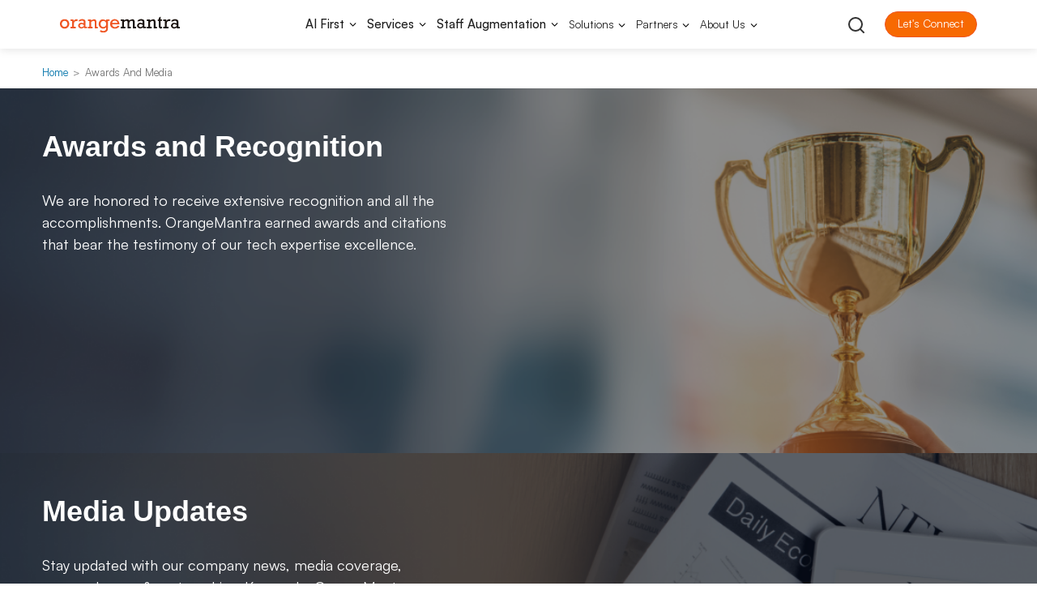

--- FILE ---
content_type: text/html; charset=UTF-8
request_url: https://www.orangemantra.com/awards-and-media/
body_size: 55332
content:
 

<!DOCTYPE html>
<html class="no-js" lang="en-US">
<head><meta name="p:domain_verify" content="6b6a440734dd587fa82222b7944d1852" />
   <meta charset="UTF-8" /><script type="79be35d4b3f8743dda9fcd3a-text/javascript">if(navigator.userAgent.match(/MSIE|Internet Explorer/i)||navigator.userAgent.match(/Trident\/7\..*?rv:11/i)){var href=document.location.href;if(!href.match(/[?&]nowprocket/)){if(href.indexOf("?")==-1){if(href.indexOf("#")==-1){document.location.href=href+"?nowprocket=1"}else{document.location.href=href.replace("#","?nowprocket=1#")}}else{if(href.indexOf("#")==-1){document.location.href=href+"&nowprocket=1"}else{document.location.href=href.replace("#","&nowprocket=1#")}}}}</script><script type="79be35d4b3f8743dda9fcd3a-text/javascript">class RocketLazyLoadScripts{constructor(){this.triggerEvents=["keydown","mousedown","mousemove","touchmove","touchstart","touchend","wheel"],this.userEventHandler=this._triggerListener.bind(this),this.touchStartHandler=this._onTouchStart.bind(this),this.touchMoveHandler=this._onTouchMove.bind(this),this.touchEndHandler=this._onTouchEnd.bind(this),this.clickHandler=this._onClick.bind(this),this.interceptedClicks=[],window.addEventListener("pageshow",(e=>{this.persisted=e.persisted})),window.addEventListener("DOMContentLoaded",(()=>{this._preconnect3rdParties()})),this.delayedScripts={normal:[],async:[],defer:[]},this.allJQueries=[]}_addUserInteractionListener(e){document.hidden?e._triggerListener():(this.triggerEvents.forEach((t=>window.addEventListener(t,e.userEventHandler,{passive:!0}))),window.addEventListener("touchstart",e.touchStartHandler,{passive:!0}),window.addEventListener("mousedown",e.touchStartHandler),document.addEventListener("visibilitychange",e.userEventHandler))}_removeUserInteractionListener(){this.triggerEvents.forEach((e=>window.removeEventListener(e,this.userEventHandler,{passive:!0}))),document.removeEventListener("visibilitychange",this.userEventHandler)}_onTouchStart(e){"HTML"!==e.target.tagName&&(window.addEventListener("touchend",this.touchEndHandler),window.addEventListener("mouseup",this.touchEndHandler),window.addEventListener("touchmove",this.touchMoveHandler,{passive:!0}),window.addEventListener("mousemove",this.touchMoveHandler),e.target.addEventListener("click",this.clickHandler),this._renameDOMAttribute(e.target,"onclick","rocket-onclick"))}_onTouchMove(e){window.removeEventListener("touchend",this.touchEndHandler),window.removeEventListener("mouseup",this.touchEndHandler),window.removeEventListener("touchmove",this.touchMoveHandler,{passive:!0}),window.removeEventListener("mousemove",this.touchMoveHandler),e.target.removeEventListener("click",this.clickHandler),this._renameDOMAttribute(e.target,"rocket-onclick","onclick")}_onTouchEnd(e){window.removeEventListener("touchend",this.touchEndHandler),window.removeEventListener("mouseup",this.touchEndHandler),window.removeEventListener("touchmove",this.touchMoveHandler,{passive:!0}),window.removeEventListener("mousemove",this.touchMoveHandler)}_onClick(e){e.target.removeEventListener("click",this.clickHandler),this._renameDOMAttribute(e.target,"rocket-onclick","onclick"),this.interceptedClicks.push(e),e.preventDefault(),e.stopPropagation(),e.stopImmediatePropagation()}_replayClicks(){window.removeEventListener("touchstart",this.touchStartHandler,{passive:!0}),window.removeEventListener("mousedown",this.touchStartHandler),this.interceptedClicks.forEach((e=>{e.target.dispatchEvent(new MouseEvent("click",{view:e.view,bubbles:!0,cancelable:!0}))}))}_renameDOMAttribute(e,t,n){e.hasAttribute&&e.hasAttribute(t)&&(event.target.setAttribute(n,event.target.getAttribute(t)),event.target.removeAttribute(t))}_triggerListener(){this._removeUserInteractionListener(this),"loading"===document.readyState?document.addEventListener("DOMContentLoaded",this._loadEverythingNow.bind(this)):this._loadEverythingNow()}_preconnect3rdParties(){let e=[];document.querySelectorAll("script[type=rocketlazyloadscript]").forEach((t=>{if(t.hasAttribute("src")){const n=new URL(t.src).origin;n!==location.origin&&e.push({src:n,crossOrigin:t.crossOrigin||"module"===t.getAttribute("data-rocket-type")})}})),e=[...new Map(e.map((e=>[JSON.stringify(e),e]))).values()],this._batchInjectResourceHints(e,"preconnect")}async _loadEverythingNow(){this.lastBreath=Date.now(),this._delayEventListeners(),this._delayJQueryReady(this),this._handleDocumentWrite(),this._registerAllDelayedScripts(),this._preloadAllScripts(),await this._loadScriptsFromList(this.delayedScripts.normal),await this._loadScriptsFromList(this.delayedScripts.defer),await this._loadScriptsFromList(this.delayedScripts.async);try{await this._triggerDOMContentLoaded(),await this._triggerWindowLoad()}catch(e){}window.dispatchEvent(new Event("rocket-allScriptsLoaded")),this._replayClicks()}_registerAllDelayedScripts(){document.querySelectorAll("script[type=rocketlazyloadscript]").forEach((e=>{e.hasAttribute("src")?e.hasAttribute("async")&&!1!==e.async?this.delayedScripts.async.push(e):e.hasAttribute("defer")&&!1!==e.defer||"module"===e.getAttribute("data-rocket-type")?this.delayedScripts.defer.push(e):this.delayedScripts.normal.push(e):this.delayedScripts.normal.push(e)}))}async _transformScript(e){return await this._littleBreath(),new Promise((t=>{const n=document.createElement("script");[...e.attributes].forEach((e=>{let t=e.nodeName;"type"!==t&&("data-rocket-type"===t&&(t="type"),n.setAttribute(t,e.nodeValue))})),e.hasAttribute("src")?(n.addEventListener("load",t),n.addEventListener("error",t)):(n.text=e.text,t());try{e.parentNode.replaceChild(n,e)}catch(e){t()}}))}async _loadScriptsFromList(e){const t=e.shift();return t?(await this._transformScript(t),this._loadScriptsFromList(e)):Promise.resolve()}_preloadAllScripts(){this._batchInjectResourceHints([...this.delayedScripts.normal,...this.delayedScripts.defer,...this.delayedScripts.async],"preload")}_batchInjectResourceHints(e,t){var n=document.createDocumentFragment();e.forEach((e=>{if(e.src){const i=document.createElement("link");i.href=e.src,i.rel=t,"preconnect"!==t&&(i.as="script"),e.getAttribute&&"module"===e.getAttribute("data-rocket-type")&&(i.crossOrigin=!0),e.crossOrigin&&(i.crossOrigin=e.crossOrigin),n.appendChild(i)}})),document.head.appendChild(n)}_delayEventListeners(){let e={};function t(t,n){!function(t){function n(n){return e[t].eventsToRewrite.indexOf(n)>=0?"rocket-"+n:n}e[t]||(e[t]={originalFunctions:{add:t.addEventListener,remove:t.removeEventListener},eventsToRewrite:[]},t.addEventListener=function(){arguments[0]=n(arguments[0]),e[t].originalFunctions.add.apply(t,arguments)},t.removeEventListener=function(){arguments[0]=n(arguments[0]),e[t].originalFunctions.remove.apply(t,arguments)})}(t),e[t].eventsToRewrite.push(n)}function n(e,t){let n=e[t];Object.defineProperty(e,t,{get:()=>n||function(){},set(i){e["rocket"+t]=n=i}})}t(document,"DOMContentLoaded"),t(window,"DOMContentLoaded"),t(window,"load"),t(window,"pageshow"),t(document,"readystatechange"),n(document,"onreadystatechange"),n(window,"onload"),n(window,"onpageshow")}_delayJQueryReady(e){let t=window.jQuery;Object.defineProperty(window,"jQuery",{get:()=>t,set(n){if(n&&n.fn&&!e.allJQueries.includes(n)){n.fn.ready=n.fn.init.prototype.ready=function(t){e.domReadyFired?t.bind(document)(n):document.addEventListener("rocket-DOMContentLoaded",(()=>t.bind(document)(n)))};const t=n.fn.on;n.fn.on=n.fn.init.prototype.on=function(){if(this[0]===window){function e(e){return e.split(" ").map((e=>"load"===e||0===e.indexOf("load.")?"rocket-jquery-load":e)).join(" ")}"string"==typeof arguments[0]||arguments[0]instanceof String?arguments[0]=e(arguments[0]):"object"==typeof arguments[0]&&Object.keys(arguments[0]).forEach((t=>{delete Object.assign(arguments[0],{[e(t)]:arguments[0][t]})[t]}))}return t.apply(this,arguments),this},e.allJQueries.push(n)}t=n}})}async _triggerDOMContentLoaded(){this.domReadyFired=!0,await this._littleBreath(),document.dispatchEvent(new Event("rocket-DOMContentLoaded")),await this._littleBreath(),window.dispatchEvent(new Event("rocket-DOMContentLoaded")),await this._littleBreath(),document.dispatchEvent(new Event("rocket-readystatechange")),await this._littleBreath(),document.rocketonreadystatechange&&document.rocketonreadystatechange()}async _triggerWindowLoad(){await this._littleBreath(),window.dispatchEvent(new Event("rocket-load")),await this._littleBreath(),window.rocketonload&&window.rocketonload(),await this._littleBreath(),this.allJQueries.forEach((e=>e(window).trigger("rocket-jquery-load"))),await this._littleBreath();const e=new Event("rocket-pageshow");e.persisted=this.persisted,window.dispatchEvent(e),await this._littleBreath(),window.rocketonpageshow&&window.rocketonpageshow({persisted:this.persisted})}_handleDocumentWrite(){const e=new Map;document.write=document.writeln=function(t){const n=document.currentScript,i=document.createRange(),r=n.parentElement;let o=e.get(n);void 0===o&&(o=n.nextSibling,e.set(n,o));const s=document.createDocumentFragment();i.setStart(s,0),s.appendChild(i.createContextualFragment(t)),r.insertBefore(s,o)}}async _littleBreath(){Date.now()-this.lastBreath>45&&(await this._requestAnimFrame(),this.lastBreath=Date.now())}async _requestAnimFrame(){return document.hidden?new Promise((e=>setTimeout(e))):new Promise((e=>requestAnimationFrame(e)))}static run(){const e=new RocketLazyLoadScripts;e._addUserInteractionListener(e)}}RocketLazyLoadScripts.run();</script>
   

    <script src="/cdn-cgi/scripts/7d0fa10a/cloudflare-static/rocket-loader.min.js" data-cf-settings="79be35d4b3f8743dda9fcd3a-|49"></script><link rel="preload" href="/wp-content/themes/lespaul-child/css/bootstrap.min.css" as="style" onload="this.onload=null;this.rel='stylesheet'">
  <noscript><link rel="stylesheet" href="/wp-content/themes/lespaul-child/css/bootstrap.min.css"></noscript>

   
   <noscript>
      <link rel="preload" as="style" href="https://api.fontshare.com/v2/css?f[]=satoshi@900,700,500,301,701,300,501,401,901,400&display=swap" media="print" onload="this.media='all'" crossorigin>
   </noscript>
   <script src="/cdn-cgi/scripts/7d0fa10a/cloudflare-static/rocket-loader.min.js" data-cf-settings="79be35d4b3f8743dda9fcd3a-|49"></script><link rel="preload" as="style" href="https://api.fontshare.com/v2/css?f[]=satoshi@900,700,500,301,701,300,501,401,901,400&display=swap" media="print" onload="this.media='all'" crossorigin>

   <link fetchpriority="high" as="font" href="https://api.fontshare.com/v2/css?f[]=satoshi@300,400,500,700&display=swap" rel="stylesheet">

   <link rel="preload" fetchpriority="high" href="https://www.orangemantra.com/wp-content/uploads/home-new-images/banner-gif-new.gif" as="image">
   <link data-minify="1" rel='stylesheet' href='https://www.orangemantra.com/wp-content/cache/min/1/wp-content/themes/lespaul-child/css/search-new.css?ver=1768978265' type='text/css' media='all' />

   
   <script type="rocketlazyloadscript">
      (function(w, d, s, l, i) {
         w[l] = w[l] || [];
         w[l].push({
            'gtm.start': new Date().getTime(),
            event: 'gtm.js'
         });
         var f = d.getElementsByTagName(s)[0],
            j = d.createElement(s),
            dl = l != 'dataLayer' ? '&l=' + l : '';
         j.async = true;
         j.src =
            'https://www.googletagmanager.com/gtm.js?id=' + i + dl;
         f.parentNode.insertBefore(j, f);
      })(window, document, 'script', 'dataLayer', 'GTM-NCDZPF8');
   </script>
   
   <meta name="msvalidate.01" content="7B4A1E0CBD2E0B056D5A283833F8F8BA" />
   
   <script type="rocketlazyloadscript" async src="https://www.googletagmanager.com/gtag/js?id=AW-709440530"></script>
   <script type="rocketlazyloadscript">
      window.dataLayer = window.dataLayer || [];

      function gtag() {
         dataLayer.push(arguments);
      }
      gtag('js', new Date());
      gtag('config', 'AW-709440530');
   </script>
   
   <meta name="viewport" content="width=device-width, initial-scale=1" />
   <title>Awards and Media - OrangeMantra</title>
   <meta name="author" content="OrangeMantra - www.orangemantra.com" />
   <meta http-equiv="X-UA-Compatible" content="IE=edge">
   
   <link href='https://api.fontshare.com/v2/css?f[]=satoshi@900,700,500,301,701,300,501,401,901,400&display=swap' rel='stylesheet'>
   <link data-minify="1" rel='stylesheet' href='https://www.orangemantra.com/wp-content/cache/min/1/wp-content/themes/lespaul-child/css/2.0/headerfooterjan.css?ver=1768978265' type='text/css' media='all' />
   <link data-minify="1" rel='stylesheet' href='https://www.orangemantra.com/wp-content/cache/min/1/wp-content/themes/lespaul-child/css/2.0/homejan.css?ver=1768978265' type='text/css' media='all' rel='preload' />
   <link rel="stylesheet" href="/wp-content/themes/lespaul-child/js/3.0/owl.carousel.min.css" type='text/css' media='all' rel='preload' />

   <script type="rocketlazyloadscript" defer src="/wp-content/themes/lespaul-child/js/3.0/bootstrap.bundle.min.js"></script>


   <script type="rocketlazyloadscript" data-minify="1" src="https://www.orangemantra.com/wp-content/cache/min/1/jquery-3.7.1.min.js?ver=1768978265" crossorigin="anonymous"></script>
   <meta name='robots' content='index, follow, max-image-preview:large, max-snippet:-1, max-video-preview:-1' />
<link rel='preload' as='script' href='https://www.orangemantra.com/wp-includes/js/jquery/jquery.min.js?ver=3.7.1' data-wpacu-preload-js='1'>
<link rel='preload' as='script' href='https://www.orangemantra.com/wp-content/plugins/country-phone-field-contact-form-7/assets/js/intlTelInput.min.js' data-wpacu-preload-js='1'>
<link rel='preload' as='script' href='https://www.orangemantra.com/wp-content/plugins/country-phone-field-contact-form-7/assets/js/countrySelect.min.js' data-wpacu-preload-js='1'>
<link rel='preload' as='script' href='https://www.orangemantra.com/wp-content/themes/lespaul-child/js/2.0/owl.carousel.min.js' data-wpacu-preload-js='1'>
<link rel="preload" as="font" href="/wp-content/themes/lespaul-child/fonts/fontawesome/fontawesome-webfont.woff2?v=4.7.0" data-wpacu-preload-font="1" crossorigin>
<link rel="preload" as="font" href="/wp-content/themes/lespaul-child/fonts/fontawesome/fontawesome-webfont.woff2" data-wpacu-preload-font="1" crossorigin>
<link rel="preload" as="font" href="/wp-content/themes/lespaul-child/fonts/glyphicons-halflings-regular.woff2" data-wpacu-preload-font="1" crossorigin>

	
	<meta name="description" content="We are honored to receive extensive recognition and all the accomplishments. OrangeMantra earned awards and citations that bear the testimony of our tech expertise excellence." />
	<link rel="canonical" href="https://www.orangemantra.com/awards-and-media/" />
	<meta property="og:locale" content="en_US" />
	<meta property="og:type" content="article" />
	<meta property="og:title" content="Awards" />
	<meta property="og:description" content="We are honored to receive extensive recognition and all the accomplishments. OrangeMantra earned awards and citations that bear the testimony of our tech expertise excellence." />
	<meta property="og:url" content="https://www.orangemantra.com/awards-and-media/" />
	<meta property="og:site_name" content="OrangeMantra" />
	<meta property="article:publisher" content="https://www.facebook.com/OrangeMantraIndia" />
	<meta property="article:modified_time" content="2025-04-18T09:21:48+00:00" />
	<meta name="twitter:card" content="summary_large_image" />
	<meta name="twitter:site" content="@OrangeMantraggn" />
	<meta name="twitter:label1" content="Est. reading time" />
	<meta name="twitter:data1" content="10 minutes" />
	<script type="application/ld+json" class="yoast-schema-graph">{"@context":"https://schema.org","@graph":[{"@type":"WebPage","@id":"https://www.orangemantra.com/awards-and-media/","url":"https://www.orangemantra.com/awards-and-media/","name":"Awards and Media - OrangeMantra","isPartOf":{"@id":"https://www.orangemantra.com/#website"},"datePublished":"2022-07-29T09:18:31+00:00","dateModified":"2025-04-18T09:21:48+00:00","description":"We are honored to receive extensive recognition and all the accomplishments. OrangeMantra earned awards and citations that bear the testimony of our tech expertise excellence.","breadcrumb":{"@id":"https://www.orangemantra.com/awards-and-media/#breadcrumb"},"inLanguage":"en-US","potentialAction":[{"@type":"ReadAction","target":["https://www.orangemantra.com/awards-and-media/"]}]},{"@type":"BreadcrumbList","@id":"https://www.orangemantra.com/awards-and-media/#breadcrumb","itemListElement":[{"@type":"ListItem","position":1,"name":"Home","item":"https://www.orangemantra.com/"},{"@type":"ListItem","position":2,"name":"Awards"}]},{"@type":"WebSite","@id":"https://www.orangemantra.com/#website","url":"https://www.orangemantra.com/","name":"OrangeMantra","description":"","potentialAction":[{"@type":"SearchAction","target":{"@type":"EntryPoint","urlTemplate":"https://www.orangemantra.com/?s={search_term_string}"},"query-input":"required name=search_term_string"}],"inLanguage":"en-US"},{"@type":"Person","@id":"https://www.orangemantra.com/#/schema/person/7077714d8cad47b049c0547511cc39cb","name":"orangemantra","image":{"@type":"ImageObject","inLanguage":"en-US","@id":"https://www.orangemantra.com/#/schema/person/image/","url":"https://secure.gravatar.com/avatar/6f219e57ee254c3b446bb11262038008?s=96&d=mm&r=g","contentUrl":"https://secure.gravatar.com/avatar/6f219e57ee254c3b446bb11262038008?s=96&d=mm&r=g","caption":"orangemantra"},"url":"https://www.orangemantra.com/author/orangemantra/"}]}</script>
	


<link rel='dns-prefetch' href='//api.fontshare.com' />
<link rel='dns-prefetch' href='//fonts.googleapis.com' />

<style id='classic-theme-styles-inline-css' type='text/css'>
/*! This file is auto-generated */
.wp-block-button__link{color:#fff;background-color:#32373c;border-radius:9999px;box-shadow:none;text-decoration:none;padding:calc(.667em + 2px) calc(1.333em + 2px);font-size:1.125em}.wp-block-file__button{background:#32373c;color:#fff;text-decoration:none}
</style>
<style id='global-styles-inline-css' type='text/css'>
body{--wp--preset--color--black: #000000;--wp--preset--color--cyan-bluish-gray: #abb8c3;--wp--preset--color--white: #ffffff;--wp--preset--color--pale-pink: #f78da7;--wp--preset--color--vivid-red: #cf2e2e;--wp--preset--color--luminous-vivid-orange: #ff6900;--wp--preset--color--luminous-vivid-amber: #fcb900;--wp--preset--color--light-green-cyan: #7bdcb5;--wp--preset--color--vivid-green-cyan: #00d084;--wp--preset--color--pale-cyan-blue: #8ed1fc;--wp--preset--color--vivid-cyan-blue: #0693e3;--wp--preset--color--vivid-purple: #9b51e0;--wp--preset--gradient--vivid-cyan-blue-to-vivid-purple: linear-gradient(135deg,rgba(6,147,227,1) 0%,rgb(155,81,224) 100%);--wp--preset--gradient--light-green-cyan-to-vivid-green-cyan: linear-gradient(135deg,rgb(122,220,180) 0%,rgb(0,208,130) 100%);--wp--preset--gradient--luminous-vivid-amber-to-luminous-vivid-orange: linear-gradient(135deg,rgba(252,185,0,1) 0%,rgba(255,105,0,1) 100%);--wp--preset--gradient--luminous-vivid-orange-to-vivid-red: linear-gradient(135deg,rgba(255,105,0,1) 0%,rgb(207,46,46) 100%);--wp--preset--gradient--very-light-gray-to-cyan-bluish-gray: linear-gradient(135deg,rgb(238,238,238) 0%,rgb(169,184,195) 100%);--wp--preset--gradient--cool-to-warm-spectrum: linear-gradient(135deg,rgb(74,234,220) 0%,rgb(151,120,209) 20%,rgb(207,42,186) 40%,rgb(238,44,130) 60%,rgb(251,105,98) 80%,rgb(254,248,76) 100%);--wp--preset--gradient--blush-light-purple: linear-gradient(135deg,rgb(255,206,236) 0%,rgb(152,150,240) 100%);--wp--preset--gradient--blush-bordeaux: linear-gradient(135deg,rgb(254,205,165) 0%,rgb(254,45,45) 50%,rgb(107,0,62) 100%);--wp--preset--gradient--luminous-dusk: linear-gradient(135deg,rgb(255,203,112) 0%,rgb(199,81,192) 50%,rgb(65,88,208) 100%);--wp--preset--gradient--pale-ocean: linear-gradient(135deg,rgb(255,245,203) 0%,rgb(182,227,212) 50%,rgb(51,167,181) 100%);--wp--preset--gradient--electric-grass: linear-gradient(135deg,rgb(202,248,128) 0%,rgb(113,206,126) 100%);--wp--preset--gradient--midnight: linear-gradient(135deg,rgb(2,3,129) 0%,rgb(40,116,252) 100%);--wp--preset--font-size--small: 13px;--wp--preset--font-size--medium: 20px;--wp--preset--font-size--large: 36px;--wp--preset--font-size--x-large: 42px;--wp--preset--spacing--20: 0.44rem;--wp--preset--spacing--30: 0.67rem;--wp--preset--spacing--40: 1rem;--wp--preset--spacing--50: 1.5rem;--wp--preset--spacing--60: 2.25rem;--wp--preset--spacing--70: 3.38rem;--wp--preset--spacing--80: 5.06rem;--wp--preset--shadow--natural: 6px 6px 9px rgba(0, 0, 0, 0.2);--wp--preset--shadow--deep: 12px 12px 50px rgba(0, 0, 0, 0.4);--wp--preset--shadow--sharp: 6px 6px 0px rgba(0, 0, 0, 0.2);--wp--preset--shadow--outlined: 6px 6px 0px -3px rgba(255, 255, 255, 1), 6px 6px rgba(0, 0, 0, 1);--wp--preset--shadow--crisp: 6px 6px 0px rgba(0, 0, 0, 1);}:where(.is-layout-flex){gap: 0.5em;}:where(.is-layout-grid){gap: 0.5em;}body .is-layout-flow > .alignleft{float: left;margin-inline-start: 0;margin-inline-end: 2em;}body .is-layout-flow > .alignright{float: right;margin-inline-start: 2em;margin-inline-end: 0;}body .is-layout-flow > .aligncenter{margin-left: auto !important;margin-right: auto !important;}body .is-layout-constrained > .alignleft{float: left;margin-inline-start: 0;margin-inline-end: 2em;}body .is-layout-constrained > .alignright{float: right;margin-inline-start: 2em;margin-inline-end: 0;}body .is-layout-constrained > .aligncenter{margin-left: auto !important;margin-right: auto !important;}body .is-layout-constrained > :where(:not(.alignleft):not(.alignright):not(.alignfull)){max-width: var(--wp--style--global--content-size);margin-left: auto !important;margin-right: auto !important;}body .is-layout-constrained > .alignwide{max-width: var(--wp--style--global--wide-size);}body .is-layout-flex{display: flex;}body .is-layout-flex{flex-wrap: wrap;align-items: center;}body .is-layout-flex > *{margin: 0;}body .is-layout-grid{display: grid;}body .is-layout-grid > *{margin: 0;}:where(.wp-block-columns.is-layout-flex){gap: 2em;}:where(.wp-block-columns.is-layout-grid){gap: 2em;}:where(.wp-block-post-template.is-layout-flex){gap: 1.25em;}:where(.wp-block-post-template.is-layout-grid){gap: 1.25em;}.has-black-color{color: var(--wp--preset--color--black) !important;}.has-cyan-bluish-gray-color{color: var(--wp--preset--color--cyan-bluish-gray) !important;}.has-white-color{color: var(--wp--preset--color--white) !important;}.has-pale-pink-color{color: var(--wp--preset--color--pale-pink) !important;}.has-vivid-red-color{color: var(--wp--preset--color--vivid-red) !important;}.has-luminous-vivid-orange-color{color: var(--wp--preset--color--luminous-vivid-orange) !important;}.has-luminous-vivid-amber-color{color: var(--wp--preset--color--luminous-vivid-amber) !important;}.has-light-green-cyan-color{color: var(--wp--preset--color--light-green-cyan) !important;}.has-vivid-green-cyan-color{color: var(--wp--preset--color--vivid-green-cyan) !important;}.has-pale-cyan-blue-color{color: var(--wp--preset--color--pale-cyan-blue) !important;}.has-vivid-cyan-blue-color{color: var(--wp--preset--color--vivid-cyan-blue) !important;}.has-vivid-purple-color{color: var(--wp--preset--color--vivid-purple) !important;}.has-black-background-color{background-color: var(--wp--preset--color--black) !important;}.has-cyan-bluish-gray-background-color{background-color: var(--wp--preset--color--cyan-bluish-gray) !important;}.has-white-background-color{background-color: var(--wp--preset--color--white) !important;}.has-pale-pink-background-color{background-color: var(--wp--preset--color--pale-pink) !important;}.has-vivid-red-background-color{background-color: var(--wp--preset--color--vivid-red) !important;}.has-luminous-vivid-orange-background-color{background-color: var(--wp--preset--color--luminous-vivid-orange) !important;}.has-luminous-vivid-amber-background-color{background-color: var(--wp--preset--color--luminous-vivid-amber) !important;}.has-light-green-cyan-background-color{background-color: var(--wp--preset--color--light-green-cyan) !important;}.has-vivid-green-cyan-background-color{background-color: var(--wp--preset--color--vivid-green-cyan) !important;}.has-pale-cyan-blue-background-color{background-color: var(--wp--preset--color--pale-cyan-blue) !important;}.has-vivid-cyan-blue-background-color{background-color: var(--wp--preset--color--vivid-cyan-blue) !important;}.has-vivid-purple-background-color{background-color: var(--wp--preset--color--vivid-purple) !important;}.has-black-border-color{border-color: var(--wp--preset--color--black) !important;}.has-cyan-bluish-gray-border-color{border-color: var(--wp--preset--color--cyan-bluish-gray) !important;}.has-white-border-color{border-color: var(--wp--preset--color--white) !important;}.has-pale-pink-border-color{border-color: var(--wp--preset--color--pale-pink) !important;}.has-vivid-red-border-color{border-color: var(--wp--preset--color--vivid-red) !important;}.has-luminous-vivid-orange-border-color{border-color: var(--wp--preset--color--luminous-vivid-orange) !important;}.has-luminous-vivid-amber-border-color{border-color: var(--wp--preset--color--luminous-vivid-amber) !important;}.has-light-green-cyan-border-color{border-color: var(--wp--preset--color--light-green-cyan) !important;}.has-vivid-green-cyan-border-color{border-color: var(--wp--preset--color--vivid-green-cyan) !important;}.has-pale-cyan-blue-border-color{border-color: var(--wp--preset--color--pale-cyan-blue) !important;}.has-vivid-cyan-blue-border-color{border-color: var(--wp--preset--color--vivid-cyan-blue) !important;}.has-vivid-purple-border-color{border-color: var(--wp--preset--color--vivid-purple) !important;}.has-vivid-cyan-blue-to-vivid-purple-gradient-background{background: var(--wp--preset--gradient--vivid-cyan-blue-to-vivid-purple) !important;}.has-light-green-cyan-to-vivid-green-cyan-gradient-background{background: var(--wp--preset--gradient--light-green-cyan-to-vivid-green-cyan) !important;}.has-luminous-vivid-amber-to-luminous-vivid-orange-gradient-background{background: var(--wp--preset--gradient--luminous-vivid-amber-to-luminous-vivid-orange) !important;}.has-luminous-vivid-orange-to-vivid-red-gradient-background{background: var(--wp--preset--gradient--luminous-vivid-orange-to-vivid-red) !important;}.has-very-light-gray-to-cyan-bluish-gray-gradient-background{background: var(--wp--preset--gradient--very-light-gray-to-cyan-bluish-gray) !important;}.has-cool-to-warm-spectrum-gradient-background{background: var(--wp--preset--gradient--cool-to-warm-spectrum) !important;}.has-blush-light-purple-gradient-background{background: var(--wp--preset--gradient--blush-light-purple) !important;}.has-blush-bordeaux-gradient-background{background: var(--wp--preset--gradient--blush-bordeaux) !important;}.has-luminous-dusk-gradient-background{background: var(--wp--preset--gradient--luminous-dusk) !important;}.has-pale-ocean-gradient-background{background: var(--wp--preset--gradient--pale-ocean) !important;}.has-electric-grass-gradient-background{background: var(--wp--preset--gradient--electric-grass) !important;}.has-midnight-gradient-background{background: var(--wp--preset--gradient--midnight) !important;}.has-small-font-size{font-size: var(--wp--preset--font-size--small) !important;}.has-medium-font-size{font-size: var(--wp--preset--font-size--medium) !important;}.has-large-font-size{font-size: var(--wp--preset--font-size--large) !important;}.has-x-large-font-size{font-size: var(--wp--preset--font-size--x-large) !important;}
.wp-block-navigation a:where(:not(.wp-element-button)){color: inherit;}
:where(.wp-block-post-template.is-layout-flex){gap: 1.25em;}:where(.wp-block-post-template.is-layout-grid){gap: 1.25em;}
:where(.wp-block-columns.is-layout-flex){gap: 2em;}:where(.wp-block-columns.is-layout-grid){gap: 2em;}
.wp-block-pullquote{font-size: 1.5em;line-height: 1.6;}
</style>
<link data-minify="1" rel='stylesheet' id='contact-form-7-css' href='https://www.orangemantra.com/wp-content/cache/min/1/wp-content/plugins/contact-form-7/includes/css/styles.css?ver=1768978265' type='text/css' media='all' />
<link rel='stylesheet' id='nbcpf-intlTelInput-style-css' href='https://www.orangemantra.com/wp-content/plugins/country-phone-field-contact-form-7/assets/css/intlTelInput.min.css' type='text/css' media='all' />
<link rel='stylesheet' id='nbcpf-countryFlag-style-css' href='https://www.orangemantra.com/wp-content/plugins/country-phone-field-contact-form-7/assets/css/countrySelect.min.css' type='text/css' media='all' />
<link data-minify="1" rel='stylesheet' id='jquery-telephones-style-css' href='https://www.orangemantra.com/wp-content/cache/min/1/wp-content/plugins/telephone-input-for-contact-form-7/public/css/intlTelInput.css?ver=1768978265' type='text/css' media='all' />
<link data-minify="1" rel='stylesheet' id='new-style-css' href='https://www.orangemantra.com/wp-content/cache/min/1/wp-content/themes/lespaul-child/css/2.0/new-style.css?ver=1768978265' type='text/css' media='all' />
<link data-minify="1" rel='stylesheet' id='seo-custom-css' href='https://www.orangemantra.com/wp-content/cache/min/1/wp-content/themes/lespaul-child/css/2.0/seo-custom.css?ver=1768978265' type='text/css' media='all' />
<link data-minify="1" rel='stylesheet' id='magento-custom-css' href='https://www.orangemantra.com/wp-content/cache/min/1/wp-content/themes/lespaul-child/css/2.0/magento-custom.css?ver=1768978265' type='text/css' media='all' />
<link data-minify="1" rel='stylesheet' id='internal-css-css' href='https://www.orangemantra.com/wp-content/cache/min/1/wp-content/themes/lespaul-child/css/2.0/internal-css.css?ver=1768978265' type='text/css' media='all' />
<link data-minify="1" rel='stylesheet' id='services_custom-css' href='https://www.orangemantra.com/wp-content/cache/min/1/wp-content/themes/lespaul-child/css/2.0/services_custom.css?ver=1768978265' type='text/css' media='all' />
<style id='rocket-lazyload-inline-css' type='text/css'>
.rll-youtube-player{position:relative;padding-bottom:56.23%;height:0;overflow:hidden;max-width:100%;}.rll-youtube-player:focus-within{outline: 2px solid currentColor;outline-offset: 5px;}.rll-youtube-player iframe{position:absolute;top:0;left:0;width:100%;height:100%;z-index:100;background:0 0}.rll-youtube-player img{bottom:0;display:block;left:0;margin:auto;max-width:100%;width:100%;position:absolute;right:0;top:0;border:none;height:auto;-webkit-transition:.4s all;-moz-transition:.4s all;transition:.4s all}.rll-youtube-player img:hover{-webkit-filter:brightness(75%)}.rll-youtube-player .play{height:100%;width:100%;left:0;top:0;position:absolute;background:url(https://www.orangemantra.com/wp-content/plugins/wp-rocket/assets/img/youtube.png) no-repeat center;background-color: transparent !important;cursor:pointer;border:none;}
</style>
<script type="rocketlazyloadscript"   data-wpacu-to-be-preloaded-basic='1' data-rocket-type="text/javascript" src="https://www.orangemantra.com/wp-includes/js/jquery/jquery.min.js?ver=3.7.1" id="jquery-core-js"></script>
<script type="rocketlazyloadscript"   data-rocket-type="text/javascript" src="https://www.orangemantra.com/wp-includes/js/jquery/jquery-migrate.min.js?ver=3.4.1" id="jquery-migrate-js"></script>
<script type="rocketlazyloadscript" data-minify="1"   data-rocket-type="text/javascript" src="https://www.orangemantra.com/wp-content/cache/min/1/wp-content/plugins/telephone-input-for-contact-form-7/public/js/intlTelInput.js?ver=1768978266" id="jquery-telephone-js"></script>
<script type="79be35d4b3f8743dda9fcd3a-text/javascript" id="jquery-telephones-js-extra">
/* <![CDATA[ */
var telephone_ajax = {"ajax_urla":"https:\/\/www.orangemantra.com\/wp-content\/plugins\/telephone-input-for-contact-form-7"};
/* ]]> */
</script>
<script type="rocketlazyloadscript" data-minify="1"   data-rocket-type="text/javascript" src="https://www.orangemantra.com/wp-content/cache/min/1/wp-content/plugins/telephone-input-for-contact-form-7/public/js/design.js?ver=1768978266" id="jquery-telephones-js"></script>

<link rel="preload" as="font" href="https://www.orangemantra.com/wp-content/themes/lespaul-child/fonts/fontawesome/fontawesome-webfont.woff2?v=4.7.0" crossorigin>
<link rel="preload" as="font" href="https://www.orangemantra.com/wp-content/themes/lespaul-child/fonts/fontawesome/fontawesome-webfont.woff2" crossorigin>    <style>
    /* --- Contact Form 7 Textarea Border Fix --- */

    /* Default border */
    .wpcf7 textarea.form-control {
        border: 1px solid #ccc !important;
        background-color: #fff !important;
        transition: border-color 0.2s ease-in-out;
    }
   
    </style>
    <link rel="icon" href="https://www.orangemantra.com/wp-content/uploads/2022/08/cropped-om-fav-ic2-32x32.png" sizes="32x32" />
<link rel="icon" href="https://www.orangemantra.com/wp-content/uploads/2022/08/cropped-om-fav-ic2-192x192.png" sizes="192x192" />
<link rel="apple-touch-icon" href="https://www.orangemantra.com/wp-content/uploads/2022/08/cropped-om-fav-ic2-180x180.png" />
<meta name="msapplication-TileImage" content="https://www.orangemantra.com/wp-content/uploads/2022/08/cropped-om-fav-ic2-270x270.png" />
		<style type="text/css" id="wp-custom-css">
			section.internal-banner .boxCommerce h1 {
}		</style>
		<noscript><style id="rocket-lazyload-nojs-css">.rll-youtube-player, [data-lazy-src]{display:none !important;}</style></noscript>         <style>h1,h2,h3,h4,h5,h6{
	    font-family: 'Tisa Sans Pro', sans-serif !important;
	font-weight: 700;
}
.award_page p{
	font-family: Tisa Sans Pro;
	font-weight: 400;
	line-height: 27.82px;
	font-size: 18px;
}
    .award_page .internal-banner:before {
        content: '';
        background: rgb(0 0 0 / 40%);
        position: absolute;
        width: 100%;
        height: 100%;
        top: 0;
        left: 0;
    }
    .clutch_images{
        width:200px;
        height:auto;
    }
    .para_div{
        width:820px;
        margin:auto;
    }
    .boxes_wrap{
        padding-top:10px;
        display:flex;
        justify-content:center;
        flex-wrap:wrap;
    }
    .boxes_wrap .boxx{
        padding:10px;
        width: 250px;
        box-shadow: 0px 0px 5px 2px #f6dcd4;
        margin: 5px;
        text-align: center;
    }
    .boxes_wrap .boxx h2{
        font-size: 18px;
        line-height: 32px;
        color: #f05523;
    }
    .boxes_wrap .boxx p{
        font-size: 13px;
    }
    .boxes_wrap .boxx img{
        margin:25px 0;
    }
    .award_page .workflow-title-tech-srat{
        color:#fff;
				text-align: center;
    }
		.award_page .workflow-title-tech-srat h4{
			font-size: 24px;
			margin-bottom: 20px;
		}
    .award_page .ofed-technical-expertise-img img{
        width:40%;
    }
    .award_page .ofed-technical-expertise-img{
        text-align:center;
        background:none;
				padding: 0;
				height: 150px;
				width: 100%;
    }
    .award_page .two {
        flex-direction: row-reverse !important;
    }
    @media only screen and (max-width:767px){
        .award_page .ofed-technical-expertise-img img{
            width:50% !important;
        }

    }
    @media only screen and (max-width:992px){
        .para_div{
            width:100%;
            margin:auto;
        }
        .award_page .ofed-technical-expertise-img img {
            width: 100%;
        }
    }

	.award_page	.inner-award-page{
		background-size: cover;
    background-position: center;
    background-color: #010A22;
    background-repeat: no-repeat;
    position: relative;
	}
	.inner-award-page:before {

    content: '';

    background: rgb(0 0 0 / 45%);

    position: absolute;

    width: 100%;

    height: 100%;

    top: 0;

    left: 0;

    z-index:0;

}
.font-size34{
	font-size: 34px;
}
.award_page .award-border-box{
	border: 1px solid #f05523;
    padding: 25px 10px 18px 25px;
    border-radius: 16px;
		margin-top: 30px;
}
.award-border-box span.date-awards{
	display: inline-block;
	position: absolute;
	top: 10px;
	right: 0px;
	font-size: 14px;
color: #868686;
}
.award_page .banner-txt h3 {
    line-height: 71.04px;
    font-size: 48px;
    font-weight: bold;
    color: #fff;
}
.award_page .award-border-box .border-box-heading{
	line-height: 33.52px;
    font-size: 24px;
    font-weight: 700;
    margin-bottom: 16px;
    max-width: 86%;
}
.award_page .award-border-box .date-box-header{
	position: relative;
}
.award_page .award-border-box button.border-box-button{
	display: block;
	padding: 14px 24px;
font-family: Tisa Sans Pro;
}
.award_page .award-border-box .border-box-row{
	margin: 0px 0px 30px;
	border-bottom: 1px solid #f05523;
	padding: 0px 0px 30px;
	align-items: center;
}
.award_page .award-border-box .border-box-row:last-child{
	border: none;
	margin-bottom: 0;
	padding-bottom: 0;
}
.award_page .video-slide-content{
	max-width: 550px;
	margin: auto;
	margin-bottom: 30px;
}
.award_page .video-slide-content .video-heading{
	text-align: center;
	margin-bottom: 20px;
	font-size: 18px;
}
.award_page .video-slide-content .video-para{
	text-align: center;
	margin-top: 20px;
	font-size: 14px;
	line-height: 25.04px;
}
.award_page .video-slide-content .video-box-img{
	position: relative;
}
/*
.award_page .video-slide-content .video-box-img::before{
	content: "";
	background: url("/wp-content/uploads/2022/06/play-button.png");
	width: 80px;
    height: 80px;
    position: absolute;
    background-repeat: no-repeat;
    top: 50%;
    left: 50%;
    transform: translate(-50%, -50%);
}*/
.comp-seo.home-slider .owl-dots{
	position: relative;
	margin-top: 20px;
}
.comp-seo.home-slider .owl-dots .owl-dot{
	background: #D9D9D9!important;
    width: 12px;
    height: 12px;
		border-radius: 50%;
}
.comp-seo.home-slider .owl-dots .owl-dot.active{
background: #F05523!important;
}
.award_page .ofed-shopify-development-store{
	padding: 50px 0px;
}
.award_page .row.award-row-clx{
	align-items: center;
	margin: 30px 0px;
}
.award_page .workflow-title-tech-bottompart h4{
	margin-bottom: 24px;
}
@media screen and (max-width: 820px){

.award-border-box span.date-awards{
	bottom: 5px;
	top: auto!important;
}
.award_page .award-border-box .border-box-heading{
	max-width: 100%;
}
}
@media screen and (max-width: 767px){
.space-m{
padding-top:20px;
}

.award_page .award-border-box {
    padding: 15px 15px 15px 15px;
}
	.award_page .row.award-row-clx.first{
		flex-direction: column-reverse;
	}
	.award_page .row.award-row-clx.third{
		flex-direction: column-reverse;
	}
	.award_page .banner-txt h3 {
    line-height: 45.04px;
    font-size: 34px;
	}
	.award_page .comp-seo h3{
		font-size: 24px;
		line-height: 34px;
	}
	.ofed-dlm .workflow-title-tech-srat h3{
		font-size: 24px;
		line-height: 34px;
	}
	.award_page .ofed-technical-expertise-img img{
		    width: 34%!important;
	}
	.award_page .workflow-title-tech-srat h4{
		    font-size: 20px;
	}
	.award_page .workflow-title-tech-bottompart h4 {
		font-size: 20px;
	}
	.award_page .ofed-technical-expertise-img img.img-nassam {
    width: 60%!important;
  }
 }
 .award-border-box span.date-awards {
    bottom: -17px;
}
.award_page .video-slide-content .iframebox{
	max-height: 400px;
}
@media screen and (max-width:1199px) and (min-width: 992px){
	.award_page .video-slide-content .video-heading{
		min-height: 58px;
	}
}
@media screen and (max-width:991px) and (min-width: 768px){
	.award_page .row.video-section-row .col-md-3{
		width: 50%;
		display: block;
	}
	.col-md-3.width-half{
		width: 50%;
		margin-bottom: 20px;
	}
	.award_page .ofed-technical-expertise-img{
		height: 215px;
	}
	.award_page .ofed-technical-expertise-img img {
    width: 50%;
}
.ofed-technical-expertise-img.images-award-part img{
	    width: 90%;
}
.ofed-technical-expertise-img.award-section-part img{
	    width: 70%;
}
.award_page .ofed-technical-expertise-img img.img-nassam {
  width: 100%!important;
}
.award_page .workflow-title-tech-srat h4{
	min-height: 60px;
}

}
.award_page .ofed-technical-expertise-img img.img-nassam{
	width: 70%;
}
section.awards-section-bottom{
background: #002F96;
position: relative;
}
section.awards-section-bottom::before{
content: "";
position: absolute;
background-image: url("/wp-content/uploads/2022/07/Object.png");
width: 100%;
top: 0;
    bottom: 0;
    background-position: left;
    background-size: cover;
    background-repeat: no-repeat;

}
.award_page .ofed-technical-expertise-img.award-section-part{
	text-align: center;
background: none;
padding: 0;
height: 165px;
width: 100%;
}
@media screen and (min-width:1400px){
	.award_page .ofed-technical-expertise-img.award-section-part{
	height: 190px;
	width: 100%;
	}
}
.ofed-dlm .workflow-title-tech-srat h3{
	    margin-bottom: 30px;
    font-family: Tisa Sans Pro;
    font-weight: 700;
}
.blog{
margin-top:0 !important;
}
.row.align-items-center.first.reverse-column {
    padding-top: 56px;
}
.breack-p span{
display:block;
}

@media screen and (max-width: 412px){
.award_page .banner-txt h3{
    height: 34px;
}
.award_page .award-border-box {
    padding: 15px 15px 15px 15px;
}
.row.align-items-center.first.reverse-column {
    padding-top: 0px;
}
}
@media(max-width:767px){
.reverse-column{
flex-direction: column-reverse!important;
}
.breack-p span{
display:inline;
}
}

@media(max-width:991px){
.award-border-box img{
    width: 100%;
    max-height: 300px;
    object-fit: cover;
    border-radius: 15px;
}
}
body, html, p, a {
    font-family: 'Tisa Sans Pro', sans-serif !important;
}</style>         
<link rel="apple-touch-icon" sizes="144x144" href="https://www.orangemantra.com/wp-content/uploads/2018/01/om-fav-ic.png" /> 
<link rel="apple-touch-icon" sizes="114x114" href="https://www.orangemantra.com/wp-content/uploads/2018/01/om-fav-ic.png" /> 
<link rel="apple-touch-icon" sizes="72x72" href="https://www.orangemantra.com/wp-content/uploads/2018/01/om-fav-ic.png" /> 
<link rel="apple-touch-icon" href="https://www.orangemantra.com/wp-content/uploads/2018/01/om-fav-ic.png" /> 
<link rel="icon" type="image/png" href="https://www.orangemantra.com/wp-content/uploads/2018/01/om-fav-ic.png" /> 
<link rel="shortcut icon" href="https://www.orangemantra.com/wp-content/uploads/2018/01/om-fav-ic2.png" /> 

   <style>
      :root {
         --light-gray-bg: rgba(245, 245, 245, 1);
         --white-bg: #ffffff;
         --font-size-base: 16px;
         --font-size-14: 13.5px;
         --width-outer-410: 410px;
         --width-outer-305: 305px;
         --font-satoshi-regular: 'Satoshi', sans-serif;
         --font-satoshi-medium: 'Satoshi', sans-serif;
         --font-satoshi-bold: 'Satoshi', sans-serif;
         --transition-default: all 0.3s ease;
      }


      body {
         font-family: var(--font-satoshi-regular) !important;
         font-size: 13.5px;
      }

      p,
      a,
      html {
         font-family: var(--font-satoshi-regular) !important;
      }
      .main-navbar ul li a {
    font-family: var(--font-satoshi-regular) !important;
}
      .breadcrumb-main
      {
         margin-top:80px;
         margin-bottom: 10px;
      }
     .breadcrumb {
    list-style: none;
    display: flex;
    flex-wrap: wrap;
    gap: 6px;
    padding: 0;
    margin: 0;
}
.breadcrumb li {
    display: flex;
    align-items: center;
    color: #717171;
    text-decoration: none;
    font-size: 13px;
    font-weight: 400;
}
.breadcrumb li:not(:last-child)::after {
    content: " > ";
    margin: 0 6px;
    color: #888;
}
.breadcrumb a {
    text-decoration: none;
    color: #0073aa;
    font-size: 13px;
    font-weight: 400;
}
footer.minimalist-footer ul li a{font-family: var(--font-satoshi-regular) !important; font-weight: normal !important;}
footer.minimalist-footer a{font-family: var(--font-satoshi-regular) !important; font-weight: normal !important;}
footer.minimalist-footer p{font-family: var(--font-satoshi-regular) !important; font-weight: normal !important;}
footer.minimalist-footer{font-family: var(--font-satoshi-regular) !important; font-weight: normal !important;}
.copyright a {font-size:0.75rem;}
.footer-links h6{font-weight: 700 !important;}



      .new-banner-section {
         margin-top: 0px !important;
         position: relative;
         z-index: 2;
      }


      .main-navbar {
         z-index: 999;
         position: fixed;
         top: 0;
         left: 0;
         right: 0;
         background: var(--white-bg);
         box-shadow: 0 2px 10px rgba(0, 0, 0, 0.1);
         height: 60px;
         display: flex;
         align-items: center;
         justify-content: space-between;
         padding: 0px 74px;
      }
      .dropdown-menu.mega-menu .tab-content.ai-menutab {
    padding: 0px;
}
.main-navbar nav ul li .dropdown-menu .light-gray-bg a.salesforceheadmain
      {
padding:0px !important
      }

      .main-navbar .logo {
         width: 148px;
      }

      .main-navbar-inner label.floating-label {
         display: none;
      }

      .main-navbar .logo img {
         width: 100%;
      }
      .ai-solution ul li.second-lavel {
    width: 50% !important;
}
.ai-solution ul li.second-lavel ul {
    display: block !important;
}
.dropdown-menu.mega-menu .tab-content .item.ai-solution .mm-group.alnewdesign ul li {
    width: 100% !important;
}
.middleai {
    background: url(/wp-content/uploads/homeimg/aibggemini.webp?fd) no-repeat center top;
    background-size: contain;
    height: 100%;
    padding: 0px 40px;
}
.ai-solution ul, .middleai ul.middlelevelnew {
    display: flex !important;
}

      @media(min-width:960px) {

         .small-gray-box,
         .light-gray-bg {
            width: var(--width-outer-305);
         }

         .big-gray-box {
            width: var(--width-outer-410);
         }

         .orange-bg-box {
            width: var(--width-outer-305);
         }

         .small-white-section {
            width: calc(100% - var(--width-outer-305));
         }

         .big-white-section {
            width: calc(100% - var(--width-outer-410));
         }

         .menu-dropdown-right-section {
            width: calc(100% - var(--width-outer-305));
         }
      }

      @media(max-width:960px) {
                  .big-gray-box li.second-lavel {
    padding: 0px !important;
}
    .main-navbar nav ul li.dropdown .dropdown-menu .tab-content .big-gray-box {
        padding: 0px 10px 0px 10px !important; 
        }
        .ai-solution{padding-left:10px !important;}
/*        .main-navbar nav ul li.dropdown .dropdown-menu{background-color:#fff !important;}*/
.white-bg-section, .big-white-section{padding:0px 10px 0px 12px !important;}
.dropdown-menu.mega-menu .tab-content #dt5.tab-pane.active {
        padding-top: 0px !important;
    }
    .dropdown-menu.mega-menu .tab-content ul li .mm-group ul li a{padding-left:10px !important;}

         .small-gray-box,
         .light-gray-bg {
            width: 100%;
         }

         .big-gray-box {
            width: 100%;
         }

         .orange-bg-box {
            width: 100%;
            display: none;
         }

         .small-white-section {
            width: 100%;
         }

         .big-white-section {
            width: 100%;
         }

         .menu-dropdown-right-section {
            width: 100%;
         }

         .hide-mobile {
            display: none;
         }

      }

      .dm-row {
         display: flex;
         justify-content: space-between;
      }

      .dropdown-menu {
         margin-top: 0;
      }

      .nav-tabs .nav-link {
         cursor: pointer;
      }

      .tab-pane {
         display: none
      }

      .tab-pane.show {
         display: block;
      }

      .light-gray-bg,
      .big-gray-box {
         background: var(--light-gray-bg);
         padding: 15px 15px 0px 15px;
         min-height: 345px;
      }


      .white-bg-section,
      .big-white-section {
         background: var(--white-bg);
         padding: 15px 10px 0px 20px;
      }

      .big-white-section.solution-content-section {
         padding-left: 72px;
      }

      .mcs-img-section.our-partners-section {
         display: flex;
         flex-wrap: wrap;
      }

      .mcs-img-section.our-partners-section .mcs-img {
         width: 48%;
      }

      /*** menu style css ***/
      .navbar-expand-lg .navbar-nav-om {
         flex-direction: row;
         width: 100%;
         position: relative;
         display: flex;
         justify-content: space-between;
         list-style: none;
         margin-bottom: 0px;
         align-items: center;
      }

      .navbar-expand-lg .navbar-nav-om .dropdown-menu {
         position: fixed;
         left: 0px;
         padding: 0px 0px;
         top: 60px;
      }

      /*.navbar-expand-lg .navbar-nav-om .dropdown-menu:before {
  content: '';
  background: rgba(0, 0, 0, .02);
  position: fixed;
  width: 100%;
  height: 100%;
  bottom: -61px;
  z-index: -3;
  left: 0px;
  bottom: -62px;
  -webkit-backdrop-filter: blur(3px);
  backdrop-filter: blur(3px);
}*/
      .nav-item.dropdown {
         position: static;
      }

      .nav-tabs {
         border-bottom: 1px solid #dee2e6;
         width: 300px;
      }

      .nav-tabs li {
         width: 100%;
      }

      .tab-content {
         width: 100%;
         margin-left: 0px;
         padding: 0px 0px 0px 15px;
         height:100%;
      }

      .tab-content.without-tab-content {
         padding: 15px 72px 20px;
      }


      .tab-content>.tab-pane {
         display: none;
         height:100%;
      }
      .tab-content>.tab-pane >.row
      {
         height:100%;
      }

      .tab-content>.show,
      .tab-content>.active {
         display: block;
      }


      /* Mobile Menu Toggle Styles */
      .mobile-menu-toggle {
         display: none;
         background: none;
         border: none;
         padding: 15px;
         margin: 0;
         cursor: pointer;
         position: relative;
         z-index: 1000;
         width: 30px;
         height: 25px;
      }

      .mobile-menu-toggle span {
         display: block;
         position: absolute;
         width: 24px;
         height: 2px;
         background: #1d1d1d;
         border-radius: 2px;
         transition: .25s ease-in-out;
         transform-origin: left center;
      }

      .mobile-menu-toggle span.bar-top {
         top: 5px;
         left: 3px;
      }

      .mobile-menu-toggle span.bar-middle {
         top: 12px;
         left: inherit;
         width: 50%;
         right: 3px;
      }

      .mobile-menu-toggle span.bar-bottom {
         top: 19px;
         right: 3px;
         width: 35%;
         left: inherit;
      }

      /* Hamburger Animation */
      .mobile-menu-toggle.active span {
         background: #fff;
      }

      .mobile-menu-toggle.active span.bar-top {
         transform: rotate(45deg);
         top: 4px;
         left: 6px;
      }

      .mobile-menu-toggle.active span.bar-middle {
         opacity: 0;
         width: 0;
      }

      .mobile-menu-toggle.active span.bar-bottom {
         transform: rotate(-45deg);
         top: 20px;
         left: 6px;
         width: 24px;
      }

      .menu-left-img img {
         width: 100%;
      }


      /*** new css 29-05-2025 ram***/

      .category-main-section {
         width: 100%;
         display: flex;
         background: linear-gradient(180deg, rgba(255, 255, 255, 0.1) 0%, rgba(69, 24, 126, 0.1) 100%);
         box-shadow: 0px 2px 0px rgb(69, 24, 126);
         border-radius: 16px;
         justify-content: space-between;
         align-items: center;
         padding: 10px 12px;
         margin-bottom: 17px;
      }

      .category-left {
         display: flex;
         align-items: center;
         gap: 10px;
      }

      .category-left .cms-content h3 {
         font-size: 14px;
         font-weight: 700;
         margin: 0px;
         line-height: 24px;
      }

      .category-left .cms-content p {
         color: rgb(66, 66, 66);
         font-size: 14px;
         margin: 0px;
         line-height: 18px;
      }

      .main-navbar nav ul li .dropdown-menu a.explore-btn {
         background: rgba(69, 24, 126, 1);
         padding: 0px 12px;
         color: #fff;
         text-decoration: none;
         border-radius: 8px;
         display: inline-block;
         align-items: center;
         height: 40px;
         line-height: 38px;
         font-size: 14px;
         font-weight: 700;
         white-space: nowrap;
      }

      .main-navbar nav ul li .dropdown-menu a.explore-btn svg {
         margin-left: 6px;
      }

      .right-gray-section {
         background: #f2f2f2;
         border-radius: 10px;
         padding-top: 10px;
         padding-bottom: 10px;
      }

      .staff-augmentation {
         width: 100%;
         display: flex;
         background: #fff;
         padding: 10px;
         border-radius: 10px;
         box-sizing: border-box;
         align-items: center;
      }

      .sa-content h3 {
         font-size: 17px;
         font-weight: 600;
      }

      .sa-content p {
         font-size: 14px;
         color: rgb(64, 64, 64);
         margin: 0px 0px 10px;
         line-height: 20px;
      }

      a.staff-btn {
         background: rgb(239, 85, 35);
         border-radius: 6px;
         color: #fff;
         text-decoration: none;
         font-size: 14px;
         font-weight: 600;
         display: inline-block;
      }

      .sa-img img {
         width: 100%;
      }

      .staff-slider h4.item-title {
         font-size: 15px;
         font-weight: 600;
         color: rgb(64, 64, 64);
      }

      .staff-slider .item-img {
         margin-bottom: 10px;
      }

      .staff-slider-section {
         width: 100%;
         background: #fff;
         border-radius: 10px;
         padding: 10px 0px 10px 10px;
         margin-top: 15px;
      }

      .staff-btn-row {
         text-align: right;
      }

      .staff-btn-row a {
         color: #45187E;
         font-size: 12px;
         font-weight: 600;
         display: flex;
         justify-content: end;
         align-items: center;
         gap: 6px;
      }

      .staff-slider .owl-stage {
         padding-left: 0px !important;
      }

      .staff-slider {
         visibility: hidden;
      }

      .staff-slider.owl-loaded {
         visibility: visible;
      }




      .mcs-img-section {
         width: 100%;
         display: flex;
         gap: 10px;
      }

      .mcs-row {
         width: 100%;
         display: flex;
         flex-wrap: wrap;
         margin-bottom: 10px;
      }

      .mcs-row .staff-heading-main {
         font-size: 14px;
         color: rgb(0, 0, 0);
         font-weight: 600;
         margin-bottom: 8px;
      }

      .mcs-img img {
         width: 100%;
      }



      .mcs-other-info {
         background: #fff;
         padding: 10px 16px;
         border-radius: 10px;
         display: flex;
         justify-content: space-between;
      }

      .mcs-other-left {
         width: 100%;
      }

      .mcs-other-left h4 {
         font-size: 14px;
         font-weight: 600;
         line-height: 20px;
         display: flex;
         gap: 10px;
         align-items: center;
         justify-content: space-between;
      }

      .dropdown-menu.mega-menu .tab-content .mcs-other-left ul {
         list-style: none;
         display: flex;
         gap: 10px;
      }

      .dropdown-menu.mega-menu .tab-content .mcs-other-left ul li {
         width: auto;
         font-size: 12px;
         color: rgb(64, 64, 64);
         font-weight: 500;
         gap: 6;
         align-items: center;
      }

      .main-navbar nav ul li .dropdown-menu a.staff-btn {
         background: rgb(239, 85, 35);
         border-radius: 6px;
         color: #fff;
         text-decoration: none;
         font-size: 14px;
         font-weight: 600;
         display: inline-block;
         white-space: nowrap;
      }

      .main-navbar nav ul li.dropdown .dropdown-menu {
         border-top: 1px solid #e6e6e6;
      }

      .right-close-btn {
         position: absolute;
         right: 0px;
         height: 64px;
         background-color: rgb(69, 24, 126);
         top: -65px;
         opacity: 1;
         width: 48px;
         color: #fff !important;
         border-radius: 0px;
         border: none;
      }

      .nav-right-section .offcanvas-body {
         padding: 0rem;
      }
      .nav-right-section
      {
         display: flex;
         align-items: center;
      }
      .nav-right-section .dropdown-menu {
         border: none;
         padding: 0px;
      }




      .main-navbar .main-navbar-inner nav {
         /*background-color: #eaeaea;*/
      }

      .main-navbar nav ul li a.nav-link {
         padding: 10px 12px !important;
         color: #1d1d1d;
         font-size:14px;
         font-weight: 400;
         text-transform: capitalize;
         margin-bottom: 0;
      }

      .main-navbar nav ul li.contact-menu a.nav-link {
         background: #EF5523;
         color: #fff;
         border-radius: 40px;
         padding: 10px 20px !important;
         line-height: 20px;
         border: 1px solid #B23208;
      }

      .main-navbar nav ul li.contact-menu a.nav-link:hover {
         background: #DE4716;
         color: #fff;
      }

      .main-navbar nav ul li .dropdown-menu {
         padding: 0;
         margin: 0
      }

      .main-navbar nav ul li.dropdown .dropdown-menu {
         margin-left: 15px;
         overflow-y: auto;
         max-width: 250px;
         box-shadow: 0px 0px 14px 0px rgba(0, 0, 0, 0.06);
         border-bottom: none;
      }


      .main-navbar nav ul li .dropdown-menu a {
         padding: 8px 15px;
         min-height: inherit;
         font-size: 13px;
         border-bottom: 1px solid #efefef;
         white-space: normal;
         line-height: 1.4;
         font-weight: 500;
      }

      .main-navbar nav ul li .dropdown-menu a:last-child {
         border-bottom: 0;
      }


      .main-navbar nav ul li.shop-by {
         position: static;
      }

      .main-navbar nav ul li a.nav-link {
         display: flex;
         align-items: center;
         font-size: var(--font-size-14);
      }
      .main-navbar nav ul li a.nav-link.mainnav
      {
         font-size: 15px;
         font-weight: 500;
      }

      .main-navbar nav ul li:hover a.nav-link {
         color: #EF5523;
      }

      .main-navbar nav ul li a.nav-link.show {
         color: #EF5523;
         position: relative;
      }

      .main-navbar nav ul li a.nav-link.show:focus-visible,
      .main-navbar nav ul li a.nav-link.show:focus {
         outline: none;
         box-shadow: none;
      }

      .main-navbar nav ul li a.nav-link.show svg path {
         fill: #EF5523;
      }

      .main-navbar nav ul li a.nav-link.show:before {
         content: '';
         width: 80%;
         height: 4px;
         position: absolute;
         left: 10%;
         right: 10%;
         background: #EF5523;
         border-radius: 4px 4px 0px 0px;
         bottom: -10px;
      }

      .dropdown-menu.mega-menu {
         width: 100%;
         max-width: inherit !important;
         margin-left: 0 !important;
      }

      .dropdown-menu.mega-menu .nav.nav-tabs {
         background: rgba(239, 85, 35, 0.05);
         height: 100%;
         align-content: baseline;

         width: 100%;
         padding: 15px;
         border-bottom: none;
         /* Firefox */
      }

      .dropdown-menu.mega-menu .nav.nav-tabs.staff {
         overflow-y: auto;
         height: 345px;
         overflow: auto;
         overflow-y: auto;
         scrollbar-width: thin;
         scrollbar-color: #EF5523 #fff;
         scrollbar-width: 2px;
      }

      /* WebKit Browsers */
      .dropdown-menu.mega-menu .nav.nav-tabs.staff::-webkit-scrollbar {
         width: 2px;
      }

      .dropdown-menu.mega-menu .nav.nav-tabs.staff::-webkit-scrollbar-thumb {
         background-color: #EF5523;
         border-radius: 4px;
         border: 2px solid #fff6f3;
      }

      .dropdown-menu.mega-menu .nav.nav-tabs.staff::-webkit-scrollbar-track {
         background-color: #fff;
      }

      .dropdown-menu.mega-menu .nav.nav-tabs.staff:-webkit-scrollbar-button {
         display: none;
         height: 0;
         width: 0;
      }

      .dropdown-menu.mega-menu .tab-content {
         overflow-x: hidden;
      }

      .dropdown-menu.mega-menu .tab-content .mm-group {
         padding: 0 0 0 0px;
         position: relative;
      }

      .dropdown-menu.mega-menu .nav.nav-tabs li {
         width: 100%;
         display: inline-block !important;
         float: left;
         position: relative;
         overflow: hidden;
      }

      .dropdown-menu.mega-menu .nav.nav-tabs li a {
         display: inline-block;
         padding: 0px 16px;
         line-height:normal;
         width: 100%;
         transition: .1s ease-in-out;
         color: rgb(64, 64, 64);
         box-sizing: border-box;
         text-decoration: none;
         font-weight: 600;
         letter-spacing: 0px;
         font-size: 14px;
         padding:13px 20px;
      }

      .dropdown-menu.mega-menu .nav.nav-tabs li a.active {
         position: relative;
      }

      .dropdown-menu.mega-menu .nav.nav-tabs li a:after {
         content: '';
         font-size: 22px;
         color: #fff;
         right: 2px;
         top: 17px;
         position: absolute;
         background: url(/wp-content/uploads/menu/right-arro-icon-new.svg) left center no-repeat;

         width: 16px;
         height: 16px;
      }

      .dropdown-menu.mega-menu .nav.nav-tabs li a.active:after {
         content: '';
         font-size: 22px;
         color: #fff;
         right: 2px;
         top: 17px;
         position: absolute;
         background: url(/wp-content/uploads/menu/right-arro-icon-purple-new.svg) left center no-repeat;
         width: 16px;
         height: 16px;
      }

      .dropdown-menu.mega-menu .nav.nav-tabs li a:hover svg path {
         fill: #fff !important;
      }

      .dropdown-menu.mega-menu .nav.nav-tabs li:nth-child(1) a.active svg path {
         fill: transparent !important;
         stroke: #fff;
      }

      .dropdown-menu.mega-menu .nav.nav-tabs li a svg {
         margin-right: 5px;
      }

      .dropdown-menu.mega-menu .nav.nav-tabs li a.active,
      .dropdown-menu.mega-menu .nav.nav-tabs li a:hover {
         background-color: #fff;
         color: rgba(239, 85, 35, 1);
         border-radius: 6px;
         font-weight: 600;
      }


      .dropdown-menu.mega-menu .tab-content ul {
         list-style: none;
         padding: 0;
         margin: 0;
      }

      .dropdown-menu.mega-menu .tab-content ul li {
             padding: 5px 0;
            display: inline-block;
            width: 100%;
            vertical-align: middle;
            text-align: left;
      }

      .dropdown-menu.mega-menu .tab-content ul li a {
         padding: 5px 0px;
         width: 100%;
         float: left;
         display: flex;
         flex-wrap: wrap;
      }

      .dropdown-menu.mega-menu .tab-content #home5 ul li a span,
      .dropdown-menu.mega-menu .tab-content #home6 ul li a span,
      .dropdown-menu.mega-menu .tab-content #home7 ul li a span,
      .dropdown-menu.mega-menu .tab-content #Staf6 ul li a span,
      .dropdown-menu.mega-menu .tab-content #Staf7 ul li a span,
      .dropdown-menu.mega-menu .tab-content.company-content ul li a span {
         width: 100%;
         display: inline-block;
         margin-bottom: 6px;
      }

      .dropdown-menu.mega-menu .tab-content ul li .mm-group ul li {
         width: 100%;
         display: inline-block;
         vertical-align: top;
      }

      .dropdown-menu.mega-menu .tab-content ul li .mm-group ul li a {
         border-bottom: none;
         margin-bottom: 0px;
         text-decoration: none;
         padding: 4px 0px;
         color: rgb(66, 66, 66) !important;
         font-size: 13px;
         font-weight: 400 !important;
         line-height: 16px;
         letter-spacing: 0.3px;
      }

      .dropdown-menu.mega-menu .tab-content ul li .mm-group ul li a:hover {
         color: rgb(150, 76, 242);
         text-shadow: 0px 0px 1px rgb(150, 76, 242);
      }

      .mm-group {
         width: 100%;
         display: inline-block;
      }

      .dropdown-menu.mega-menu .tab-content ul li a {
         font-weight: 600;
         text-decoration: none;
         border: none;
         color: #EF5523;
      }


      .masonry {
         -webkit-column-count: 4;
         -moz-column-count: 4;
         column-count: 4;
         -webkit-column-gap: 1.5em;
         -moz-column-gap: 1.5em;
         column-gap: 1.5em;
         margin: 5px 0 10px;
         padding: 0;
         font-size: .85em;
      }

      #home5 .masonry,
      #home6 .masonry,
      #home7 .masonry,
      .company-content .masonry {
         -webkit-column-count: 3;
         -moz-column-count: 3;
         column-count: 3;
         -webkit-column-gap: 1.5em;
         -moz-column-gap: 1.5em;
         column-gap: 1.5em;
         margin: 5px 0 10px;
         padding: 0;
         font-size: .85em;
      }

      .dropdown-menu.mega-menu .tab-content #home5 ul li a,
      .dropdown-menu.mega-menu .tab-content #home6 ul li a,
      .dropdown-menu.mega-menu .tab-content #home7 ul li a,
      .dropdown-menu.mega-menu .tab-content #Staf6 ul li a,
      .dropdown-menu.mega-menu .tab-content #Staf7 ul li a,
      .dropdown-menu.mega-menu .tab-content.company-content ul li a {
         color: #202020;
      }

      .dropdown-menu.mega-menu .tab-content #home6 ul li a {

         color: #202020;
      }

      .dropdown-menu.mega-menu .tab-content .item {
         /* display: inline-block;*/
         /* background: #fff;*/

         /* width: 100%;*/
         -webkit-transition: 1s ease all;
         -moz-transition: 1s ease all;
         transition: 1s ease all;
         -webkit-box-sizing: border-box;
         -moz-box-sizing: border-box;
         box-sizing: border-box;
         box-shadow: none;
         -webkit-column-break-inside: avoid;
         page-break-inside: avoid;
         break-inside: avoid;
         padding-bottom: 10px;
      }

      .dropdown-menu.mega-menu .tab-content .item img {
         max-width: 100%;
      }

      .main-navbar nav ul li a.nav-link.dropdown-toggle::after {
         border: none;
      }

      .nav-link.dropdown-toggle svg {
         position: absolute;
         right: 0px;
         top: 34%;
      }

      .main-navbar nav ul li:hover a.nav-link.dropdown-toggle svg path {
         fill: #EF5523;
      }

      .nav-link.dropdown-toggle {
         position: relative;
      }

      .sub-heading svg {
         margin-right: 5px;
      }

      .dropdown-menu.mega-menu .tab-content ul li a.sub-heading {
         font-size: 14px;
         line-height: 16px;
         margin-bottom: 2px;
         color: #404040;
      }


      .nav-item.contact-menu {
         margin-left: 25px;
      }

      .nav-item.contact-menu a.nav-link {
         color: #fff;
         background: rgb(247, 105, 2);
         text-decoration: none;
         border-radius: 30px;
         border: 1px solid rgb(239, 85, 35);
         font-size: var(--font-size-14);
         height: 32px;
         line-height: normal;
         padding: 0px 15px;
         line-height: 28px;
         white-space: nowrap;
      }

      .nav-item.contact-menu a.nav-link:hover {
         opacity: .7;
      }


      .dropdown-menu.mega-menu .tab-content ul li a.sub-heading svg {
         display: none;
      }


      /** ai dropdown **/
      .mega-menu.ai-solutions.dropdown-menu {
         width: 600px;
         margin: 0 auto !important;
         left: 0%;
         right: 0%;
         padding: 0px;
      }

      .ai-solutions-content {
         display: flex;
         padding: 0px;
      }

      .ai-solutions-content .item {
         margin-bottom: 0px;
         padding: 15px 20px;
      }

      .ai-solutions-content .item:nth-child(2) {
         background: #f2f2f2;
      }

      /*** industries mega menu css ***/
      .industries-tag {
         padding: 38px 30px;
      }

      .industries-tag h1 {
         font-size: 17px;
         line-height: 26px;
         font-weight: 600;
      }

      .industries-tag p {
         font-size: 14px;
         line-height: 18px;
         color: #333 !important;
      }

      .industries-tag a {
         padding: 0px !important;
      }

      .industries-tag .button {
         background: #ef5523;
         color: #fff;
         border: none;
         padding: 6px 20px;
         border-radius: 20px 20px 20px 0;
      }

      .skilled_team {
         padding-right: 0px;
      }

      .dropdown-menu.mega-menu .tab-content .skilled_team ul li a {
         width: 100%;
         display: flex;
         background: #fff;
         justify-content: space-between;
         padding: 0px 10px;
         line-height: 60px;
         color: #404040;
         align-items: center;
         border-radius: 8px;
         border: 1px solid #fff;
      }

      .dropdown-menu.mega-menu .tab-content .skilled_team ul li a:hover {
         background: rgba(239, 85, 35, 0.05);
         color: rgba(239, 85, 35, 1);
         border: 1px solid rgba(239, 85, 35, 1);
         -webkit-transition: all 0.3s ease;
         -moz-transition: all 0.3s ease;
         -o-transition: all 0.3s ease;
         -ms-transition: all 0.3s ease;
         transition: all 0.3s ease;
      }

      .dropdown-menu.mega-menu .tab-content .skilled_team ul li a:hover svg path {
         fill: rgba(239, 85, 35, 1);
      }

      .dropdown-menu.mega-menu .tab-content .skilled_team ul li {
         margin-bottom: 5px;
         padding:0;
      }

      .mcs-row h3 {
         margin-bottom: 15px;
         font-size: 13.5px;
         font-weight: 600;
         line-height: 1.5;
      }

      .get-btn {
         background: rgb(247, 105, 2);
         color: #fff;
         border-radius: 8px;
         font-weight: 600;
         text-decoration: none;
         margin-top: 5px;
      }

      .get-btn svg path {
         fill: #fff;
      }

      .dropdown-menu.mega-menu .tab-content .skilled_team ul {
         margin-bottom: 10px;
      }

      .mcs-img-section.certificatios {
         padding-right: 1px;
      }

      .get-btn svg {
         opacity: 0;
         visibility: hidden;
         position: relative;
         margin-left: -22px;
         -webkit-transition: all 0.3s ease;
         -moz-transition: all 0.3s ease;
         -o-transition: all 0.3s ease;
         -ms-transition: all 0.3s ease;
         transition: all 0.3s ease;
      }

      .get-btn:hover {
         color: #fff;
      }

      .get-btn:hover svg {
         opacity: 1;
         visibility: visible;
         position: relative;
         margin-left: 0px;
      }


      .dropdown-menu.mega-menu .tab-content .industries_based_solutions ul {
         display: flex;
         flex-wrap: wrap;
         gap: 10px;
      }

      .dropdown-menu.mega-menu .tab-content .industries_based_solutions ul li {
         width: 47%;
         background: #fff;
         border-radius: 8px;
         border: 1px solid #fff;
      }

      .dropdown-menu.mega-menu .tab-content .industries_based_solutions ul li a {
         display: flex;
         flex-wrap: wrap;
         line-height: 30px;
         padding: 12px 12px;
         font-size: 13.5px;
         color: rgba(66, 66, 66, 1);
         font-weight: 400;
      }


      .dropdown-menu.mega-menu .tab-content .industries_based_solutions ul li a span {
         width: 100%;
      }

      .dropdown-menu.mega-menu .tab-content .industries_based_solutions ul li a .svg-icon {
         background: rgba(239, 85, 35, 0.1);
         border-radius: 16px;
         width: 24px;
         height: 24px;
         display: flex;
         align-items: center;
         justify-content: center;
         -webkit-transition: all 0.3s ease;
         -moz-transition: all 0.3s ease;
         -o-transition: all 0.3s ease;
         -ms-transition: all 0.3s ease;
         transition: all 0.3s ease;
      }

      .dropdown-menu.mega-menu .tab-content .industries_based_solutions ul li a svg path {
         width: 9px;
         height: 9px;
         fill: rgba(239, 85, 35, 1);
      }

      .dropdown-menu.mega-menu .tab-content .industries_based_solutions ul li:hover {
         background: #FFF8F6;
         border: 1px solid rgba(239, 85, 35, 1);
      }

      .dropdown-menu.mega-menu .tab-content .industries_based_solutions ul li:hover .svg-icon {
         transform: rotate(45deg);

      }

      /*.dropdown-menu.mega-menu .tab-content .industries_based_solutions ul li:hover span{
  color:rgba(239, 85, 35, 1);
}*/
      .dropdown-menu.mega-menu .tab-content .industries_based_solutions ul li.explore-all {
         background: rgba(239, 85, 35, 0.15);
      }

      .dropdown-menu.mega-menu .tab-content .industries_based_solutions ul li.explore-all a {
         color: rgba(239, 85, 35, 1)
      }

      .dropdown-menu.mega-menu .tab-content .industries_based_solutions ul li.explore-all a span {
         color: rgba(239, 85, 35, 1);
         font-weight: 700;
      }

      .dropdown-menu.mega-menu .tab-content .industries_based_solutions ul li.explore-all .svg-icon {
         background: rgba(255, 255, 255, 1);
      }

      .dropdown-menu.mega-menu .tab-content .industries_based_solutions ul li.explore-all:hover {
         background: #FFF8F6;
         border: 1px solid rgba(239, 85, 35, 1);
      }


      .client-logoes-section {
         box-shadow: 0px 6px 24px 0px rgba(0, 0, 0, 0.08);
         margin-bottom: 20px;
         width: 99%;
         border-radius: 12px;
         padding: 10px 0px;
      }

      /*.mcs-row.staff-augment h3 {
  margin-bottom: 5px;
}*/
      .mcs-row.staff-augment .staff-heading-main {
         margin-bottom: 5px;
      }

      .mcs-row.staff-augment p {
         font-size: 12px;
         color: rgba(64, 64, 64, 0.8);
      }

      /*.mcs-row.staff-augment h2 {
font-size: 13.5px;
}*/
      .mcs-row.staff-augment .staff-sub-heading {
         font-size: 13.5px;
         margin-bottom: 5px;
      }

      .dropdown-menu.mega-menu .tab-content .staff-augment .skilled_team ul li a {
         padding: 10px 10px;
         line-height: normal;
      }

      .dropdown-menu.mega-menu .tab-content .staff-augment .skilled_team.outsourcing ul li a {
         padding: 10px 10px;
         line-height: normal;
         line-height: 48px;
      }

      .dropdown-menu.mega-menu .tab-content .staff-augment .skilled_team ul li a p {
         font-size: 12px;
         color: rgba(64, 64, 64, 0.8);
         margin-bottom: 0px;
         font-weight: normal;
      }

      .dropdown-menu.mega-menu .tab-content ul li a.sub-heading.single-heading {
         line-height: 51px;
         padding: 0px 15px;
         border-radius: 8px;
         text-align: center;
         width: 100%;
         /*  text-align: center;
  justify-content: center;*/
      }

      .dropdown-menu.mega-menu .tab-content ul li a.sub-heading.single-heading:hover {
         background: rgba(239, 85, 35, 0.05);
         color: rgba(239, 85, 35, 1);
      }


      .happy-client-slider {
         overflow: hidden;
         position: relative;
         width: 100%;
         max-width: 100%;
         height: auto;
         max-width: 300px;
      }

      .happy-client-track {
         display: flex;
         width: calc(104px * 8);
         /* width = image width * number of images */
         animation: scroll-marquee 15s linear infinite;
      }

      .happy-client-track .mcs-img {
         width: 104px;
         /* Adjust based on your actual image size */
         display: flex;
         align-items: center;
         justify-content: center;
         padding: 5px;
      }



      @keyframes scroll-marquee {
         0% {
            transform: translateX(0%);
         }

         100% {
            transform: translateX(-50%);
         }
      }


      .about-head {
         display: flex;
         align-items: center;
         justify-content: end;
         padding-bottom: 0px;
      }

      .portfolio-head {
         justify-content: end;
      }

      .about-head .about-title {
         font-size: 14px;
         font-weight: 600;
      }

      .main-navbar nav ul li .dropdown-menu .about-head a.view-all {
         font-size: 14px;
         color: rgb(64, 64, 64);
         font-weight: 400;
         text-decoration: none;
         background: rgba(239, 85, 35, 0.1);
         border-radius: 6px;
         height: 27px;
         padding: 0px 15px;
         line-height: 27px;
         display: flex;
         align-items: center;
         gap: 6px;
      }

      .main-navbar nav ul li .dropdown-menu .about-head a.view-all:hover {
         color: rgba(239, 85, 35, 1);
      }

      .main-navbar nav ul li .dropdown-menu .about-head a.view-all:hover svg path {
         fill: rgba(239, 85, 35, 1);
      }

      .about-content {
         display: flex;
         gap: 10px;
         box-sizing: border-box;
         flex-wrap: wrap;
         justify-content: space-between;
      }

      .about-content .pot-item {
         border-radius: 16px;
         overflow: hidden;
         position: relative;
         width: 15.7%;
      }

      .main-navbar nav ul li .dropdown-menu .about-content .pot-item {
         display: inline-block;
         padding: 0px;
         border: 1px solid #eeecec;
      }

      .main-navbar nav ul li .dropdown-menu .about-content .pot-item img {
         width: 100%;
         transform: scale(1.02);
      }

      .main-navbar nav ul li .dropdown-menu .about-content .pot-item img svg path {}

      .main-navbar nav ul li .dropdown-menu .about-content .pot-item:hover img {
         transform: scale(1.1);
         transition: .3s transform;
      }

      .main-navbar nav ul li .dropdown-menu .about-content .pot-item:hover {
         border: 1px solid rgba(239, 85, 35, 1);
      }

      .contact-row {
         display: flex;
         align-items: center;
         margin-bottom: 15px;
         gap: 6px;
      }

      .cont-icon {
         width: 36px;
         height: 36px;
         background: rgba(239, 85, 35, 0.05);
         border-radius: 6px;
         display: flex;
         justify-content: center;
         align-items: center;
      }

      .cont-text,
      .cont-text a {
         line-height: 22px;
         font-size: 16px !important;
         color: rgb(64, 64, 64);
         text-decoration: none;
         padding: 0px !important;
      }

      .big-gray-box.contactus-form-box {
         padding-right: 25px;
      }

      .contactus-form-box h3 {
         font-size: 20px;
         color: rgb(64, 64, 64);
         font-weight: 900;
         margin-bottom: 10px;
      }

      .contactus-form-box .form-label {
         margin-bottom: .3rem;
         font-size: 13.5px;
         font-weight: 500;
      }

      .contactus-form-box .form-control {
         border: none;
      }

      .contactus-form-box .form-check-label {
         font-size: 10.5px;
      }



      .note.required {
         font-size: 12px;
         font-weight: 600;
         padding-top: 5px;
         color: #f00;
      }

      .contactus-form-box .form-check {
         display: flex;
         margin: 0px;
         gap: 6px;
         padding: 0px;
      }

      .contactus-form-box .get-row {
         display: flex;
         justify-content: space-between;
         align-items: center;
         margin-top: 5px;
      }

      .protect-message {
         font-size: 10px;
         color: rgb(64, 64, 64);
      }

      .contactus-form-box .form-check-input[type="checkbox"] {
         margin: 0px;
      }

      .contactus-form-box .get-btn {
         background: rgb(247, 105, 2);
         color: #fff;
         border-radius: 8px;
         font-weight: 600;
         text-decoration: none;
         margin-top: 5px;
         display: inline-block;
         font-size: 12px;
         height: 36px;
         line-height: 36px;
         padding: 0px 15px;
      }

      .contactus-form-box .get-btn svg {
         margin-top: -4px;
      }

      .contactus-form-box .note-text {
         display: none
      }

      .contactus-form .mb-4 {
         margin-bottom: 20px !important;
      }

      .contactus-form-box .form-control {
         border: none;
         font-size: 12px;
         height: 40px;
      }

      .contactus-form-box textarea.form-control {
         height: 80px;
      }

      .contactus-form-box .wpcf7-form-control.has-spinner.wpcf7-submit.submit_btn {
         background: rgb(247, 105, 2);
         color: #fff;
         border-radius: 8px;
         font-weight: 500;
         text-decoration: none;
         margin-top: -10px;
         display: inline-block;
         font-size: 14px;
         height: 40px;
         line-height: 40px;
         padding: 0px 15px;
         border: none;
         float: left;
         text-transform: uppercase;
      }






      .industries_based_solutions {
         padding: 10px 0px;
      }

      .menu-client-section {
         padding: 0px 10px 0px 0px;
      }

      @media only screen and (min-width: 1280px) {
         .wrapper {
            width: 1260px;
         }
      }



      @keyframes slidein {
         from {
            transform: translate3d(0, 0, 0);
         }

         to {
            transform: translate3d(-100%, 0, 0);
         }
      }

      @keyframes fade-in {
         0% {
            opacity: 0;
         }

         100% {
            opacity: 1;
         }
      }

      .mm-group h4 {
         font-size: 13.5px;
         font-weight: 500;
         color: #000;
      }

      .sub-heading {
         font-size: 13.5px;
         font-weight: 600;
      }

      .dropdown-menu.mega-menu .tab-content ul.staff-augment-section li {
         width: 32%;
      }

      .dropdown-menu.mega-menu .tab-content ul.staff-augment-section li a {
            line-height: normal;
    padding: 10px 5px;
    border-radius: 8px;
   color: rgb(66, 66, 66) !important;
    font-weight: 400;
    font-size: 13px;
    /* height: 36px; */
    display: flex;
    align-items: center;
    justify-content: left;
      }

      .dropdown-menu.mega-menu .tab-content ul.staff-augment-section li a:hover {
         background: rgba(239, 85, 35, 0.05);
         color: rgba(239, 85, 35, 1);
      }

      .dropdown-menu.mega-menu .nav.nav-tabs li a {
         cursor: pointer;
      }

      .banner-search-form {
         overflow: inherit !important;
         position: relative;
      }

      #search-suggestions {
         position: absolute;
         width: 89%;
         top: 62px;
         height: 300px;
         overflow: auto;
         border-radius: 0 0 10px 10px;
         -webkit-backdrop-filter: blur(4px);
         backdrop-filter: blur(4px);
         box-shadow: 0 4px 3px 1px #f2e6d9;
         background: rgba(255, 255, 255, 0.8);
         border: 1px solid rgba(247, 105, 2, 0.4);
         z-index: 0;
         padding-top: -3px;
         border-top: none;
         left: 26px;
      }

      #search-suggestions li {
         text-align: left;
      }

      #search-suggestions li a {
         color: #333;
         text-decoration: none;
      }

      #search-suggestions li:hover {
         background: #fdf1e9;
      }

      #search-suggestions .not-matching-found {
         display: flex;
         justify-content: center;
         flex-wrap: wrap;
         padding: 40px 0px;
      }

      #search-suggestions .not-matching-found span {
         width: 100%;
         display: inline-block;
         text-align: center;
         font-weight: 400;
         font-size: 18px;
         padding-top: 10px;
         color: #1e1e1e;
      }

      #search-suggestions .not-matching-found svg {
         width: 60px;
         height: auto;
         margin-top: 20px;
      }

      .erg-tech-sv-slide ul {
         display: flex !important;
      }







      @media (min-width: 1200px) and (max-width: 1300px) {
         .dropdown-menu.mega-menu .tab-content ul.staff-augment-section li a {
            font-size: 11.5px;
         }

         .dropdown-menu.mega-menu .nav.nav-tabs li a {
            font-size: 12.5px;
         }

         .dropdown-menu.mega-menu .tab-content ul li .mm-group ul li a {
            font-size: 11.5px;
         }

         .sub-heading {
            font-size: 12.5px;
         }

         .mcs-row .staff-heading-main {
            font-size: 12px;
         }
      }

      @media(min-width:960px) {
         .ourwork-tab-wrap .nav-tabs {
            display: flex;
         }

         .ourwork-tab-wrap .card {
            border: none;
         }

         .card-header {
            display: none;
         }

         .collapse {
            display: block;
         }

         .bannerbig-img {
            margin-top: 0px !important;
         }
      }

      @media(max-width:960px) {
         .nav-item.dropdown {
    width: 100%;
}
/*.offcanvas-end{width:90% inherit !important;}*/

.main-navbar nav ul li.dropdown .dropdown-menu{background-color:rgb(254, 246, 244)  !important;}
.dropdown-menu.mega-menu .tab-content #dt5.tab-pane.active {
        padding-top: 0px !important;
    }


         .ourwork-tab-wrap .tab-content>.tab-pane {
            display: block !important;
            opacity: 1;

         }

         .card-header {}

         .main-navbar {
            padding: 0px 15px;
         }

         .main-navbar .logo {
            width: 108px;
         }

         .nav-right-section {
            display: flex;
            gap: 20px;
            align-items: center;
         }

         .mobile-menu-toggle {
            padding: 12px 15px !important;
            height: 16px;
         }




      }


      @media screen and (min-width:960px) {
         .main-navbar-inner {
            display: flex !important;
         }

         .hide-desktop {
            display: none;
         }

         .light-gray-bg.specialized-solutions {
            min-height: 250px;
         }
      }

      /* Media Queries for Mobile */
      @media screen and (max-width:960px) {


         #search-suggestions {
            top: 36px;
            height: 280px;
            width: 91%;
            left: 16px;
         }

         body.search-results .wrap-inner {
            margin-top: 120px;
            padding: 0px 20px 30px;
            position: relative;
         }

         .industries_based_solutions {
            padding: 10px 2px 10px 10px;
         }

         span.sub-heading.mobile-hide {
            display: none;
         }

         .about-head.case-head {
            padding-right: 12px;
         }

         .case-study {
            padding: 0px 10px;
         }

         span.sub-heading.industries-based-solutions {
            background: #fef6f4;
         }

         .mobile-hide {
            display: none;
         }

         .mobile-menu-toggle {
            display: block;
            position: relative;
            z-index: 1001;
         }

         .dropdown-menu.mega-menu .tab-content .tab-pane {
            display: none;
         }

         .dropdown-menu.mega-menu .tab-content .tab-pane.active {
            display: block;
         }

         .main-navbar-inner.show-mobile {
            display: block;
         }

         .navbar-nav-om {
            flex-direction: column !important;
            width: 100%;
            padding: 0px 15px 15px;
            list-style: none;
         }




         .dropdown-menu.mega-menu {
            position: relative !important;
            top: 0 !important;
            box-shadow: none;
            border: none;
            max-height: none !important;
         }


         .modal-backdrop {
            top: 61px;
         }

         .modal-backdrop {
            top: 61px;
            background: rgb(183, 183, 183, .5);
         }

         .offcanvas-end {
            top: 59px !important;
/*            width: 90%;*/
         }

         .tab-content.without-tab-content {
            padding: 0px 0px 0px 0px;
         }

         .col {
            flex: 0 0 100%;
            max-width: 100%;
         }

         button:focus:not(:focus-visible) {
            outline: 0;
            box-shadow: none;
         }

         .dropdown-menu.mega-menu .tab-content .second-lavel .mm-group {
            display: none;
         }

         .dropdown-menu.mega-menu .tab-content .second-lavel.action .mm-group {
            display: block;
            background: #fff;
            padding: 15px 0px 3px;
         }

         .dropdown-menu.mega-menu .tab-content ul li .mm-group ul li a {

            padding: 0px 0px 15px;
            color: rgb(66, 66, 66);
            font-size: 13px;
            line-height: 22px;
         }

         .light-gray-bg,
         .big-gray-box {
            padding: 0px 12px 0px 12px;
            min-height: auto;
         }

         .offcanvas-end {
            border-left: 1px solid rgba(0, 0, 0, .05) !important;

         }

         .main-navbar nav ul li.dropdown .dropdown-menu {
            box-shadow: none;
            border: none;
            background: rgb(254, 246, 244);
         }

         .main-navbar nav ul li a.nav-link {
            padding: 16px 15px !important;
            border-bottom: 1px solid rgba(0, 0, 0, .05);
            color: rgba(64, 64, 64, 1);
         }

         .main-navbar nav ul li a.nav-link svg {
            transform: rotate(0deg);
            transition: var(--transition-default);
         }

         .main-navbar nav ul li a.nav-link.show {
            font-weight: 600;
         }

         .main-navbar nav ul li a.nav-link.show svg {
            transform: rotate(180deg);
            transition: var(--transition-default);
         }

         span.sub-heading {
            font-size: 13.5px;
            font-weight: 400;
            width: 100%;
            display: inline-block;
            padding: 15px;
            border-bottom: 1px solid #fff;
            color: rgba(64, 64, 64, 1);
            position: relative;
            font-family: var(--font-satoshi-regular) !important;
         }



         .dropdown-menu.mega-menu .tab-content .item {
            padding-bottom: 0px;
            flex: 1 0 100%;
         }

         .dropdown-menu.mega-menu .tab-content ul li .mm-group ul li {
            width: 100%;
            display: inline-block;
            vertical-align: top;
            padding: 0px 15px;
         }
         .dropdown-menu.mega-menu .tab-content ul li.second-lavel.action span.sub-heading {
            background: #fff;
            font-weight: 600;
            color: rgba(69, 24, 126, 1);
         }

         .dropdown-menu.mega-menu .tab-content ul li.second-lavel span.sub-heading:after,
         .main-navbar nav ul li .dropdown-menu .tab-content .first-label-new a:after {
            content: '';
            font-size: 22px;
            color: #fff;
            right: 10px;
            top: 17px;
            position: absolute;
            background: url(/wp-content/uploads/menu/down-arro-icon.svg) left center no-repeat;
            width: 10px;
            height: 14px;
         }

         .dropdown-menu.mega-menu .tab-content ul li.second-lavel.action span.sub-heading:after,
         .main-navbar nav ul li .dropdown-menu .tab-content .first-label-new a.active:after {
            content: '';
            transform: rotate(180deg);
            transition: var(--transition-default);
         }
         .nav-link.dropdown-toggle svg {
            right: 10px;
            top: 38%
         }
         .main-navbar nav ul li .dropdown-menu .tab-content .first-label-new a.active,
         .main-navbar nav ul li .dropdown-menu .tab-content .first-label-new a {
            font-size: 13.5px;
            font-weight: 400;
            width: 100%;
            display: inline-block;
            padding: 15px;
            border-bottom: 1px solid #fff;
            color: rgba(64, 64, 64, 1);
            position: relative;
            text-decoration: none;
         }

         .main-navbar nav ul li .dropdown-menu .tab-content {
            width: 100%;
            margin-left: 0px;
            padding: 0px 0px 0px 0px;
         }

         .white-bg-section,
         .big-white-section {
            background: transparent;
            padding: 10px 10px 0px 12px;
         }


         .dropdown-menu.mega-menu .tab-content .tab-pane.active {
            background: rgba(246, 246, 246, 1);
         }

         .dropdown-menu.mega-menu .tab-content #dt5.tab-pane.active {
            padding-top: 10px;
         }

         .main-navbar nav ul li .dropdown-menu .tab-content .first-label-new a.active {
            background: rgba(246, 246, 246, 1);
            font-weight: 600;
            color: rgba(69, 24, 126, 1);
         }

         .dropdown-menu.mega-menu .tab-content ul li.second-lavel.action {
            background: var(--white-bg);
         }

         .dropdown-menu.mega-menu .tab-content .white-bg-section .second-lavel.action .mm-group {
            display: block;
            background: transparent;
            padding: 15px 0px 3px;
         }

         .dropdown-menu.mega-menu .tab-content .white-bg-section ul li.second-lavel.action span.sub-heading {
            font-weight: 600;
            color: rgba(64, 64, 64, 1);
            background: transparent;
         }

         .main-navbar nav ul li a.nav-link.show .second-lavel .mm-group {
            display: none;
         }

         .main-navbar nav ul li.dropdown .dropdown-menu .tab-content .big-gray-box {
            padding: 0px 15px 0px 15px;
            width: 100%;
         }

         .main-navbar nav ul li.dropdown .dropdown-menu .tab-content .big-gray-box ul li.second-lavel .mcs-row {
            display: none
         }

         /*.main-navbar nav ul li.dropdown .dropdown-menu .tab-content .big-gray-box ul li.second-lavel span.sub-heading{background: transparent;}*/

         .main-navbar nav ul li.dropdown .dropdown-menu .tab-content .big-gray-box ul li.second-lavel.action .mcs-row {
            display: block;
            background: #f6f6f6;
         }


         .navbar {
            overflow: auto;
         }

         .mobile-menu-toggle.active {
            background: rgb(69, 24, 126);
            width: 24px;
            height: 24px;
            border-radius: 8px;
         }

         .mobile-menu-toggle.active span.bar-top {
            top: 6px;
            left: 10px;
            width: 16px;
         }

         .mobile-menu-toggle.active span.bar-bottom {
            transform: rotate(-45deg);
            top: 17px;
            left: 10px;
            width: 16px;
         }

         .main-navbar nav ul li a.nav-link {
            position: relative;
         }

         .main-navbar nav ul li a.nav-link svg {
            display: none;
         }

         .main-navbar nav ul li a.nav-link:after {
            content: '';
            width: 16px;
            height: 17px;
            background: url("/wp-content/uploads/menu/plus-icon.svg") left center no-repeat;
            position: absolute;
            right: 7px;
            top: 37%;
         }

         .main-navbar nav ul li a.nav-link.show:after {
            content: '';
            width: 16px;
            height: 17px;
            background: url(/wp-content/uploads/menu/minus-icon.svg) left center no-repeat;
            position: absolute;
            right: 7px;
            top: 37%;
         }

         .dropdown-menu.mega-menu .tab-content ul li a.sub-heading.single-heading {
            line-height: 26px;
            padding: 0px 15px;
            font-weight: 400;
         }

         .menu-client-section {
            padding: 0px 10px 10px 10px;
         }

         .about-content .pot-item {
            width: 48%;
         }

         .hero-section {
            padding: 60px 0 40px 0;
            background: linear-gradient(90deg, #fff 60%, #f8f9fa 100%);
         }

         .hero-title {
            font-size: 2.5rem;
            font-weight: 700;
         }

         .hero-subtitle {
            font-size: 1.25rem;
            margin-bottom: 1.5rem;
            color: #555;
         }

         .hero-cta {
            padding: 0.75rem 2rem;
            font-size: 1.1rem;
            border-radius: 30px;
         }

         .features-section {
            background: #f8f9fa;
         }

         .feature-box {
            background: #fff;
            border-radius: 12px;
            padding: 32px 20px;
            box-shadow: 0 2px 12px rgba(0, 0, 0, 0.04);
            height: 100%;
         }

         .feature-title {
            font-size: 1.2rem;
            font-weight: 600;
            margin-bottom: 0.5rem;
         }

         .feature-desc {
            color: #666;
            font-size: 1rem;
         }

         .main-footer {
            background: #222;
            color: #fff;
         }

         .main-footer .footer-link {
            color: #bbb;
            text-decoration: none;
            margin-left: 1rem;
         }

         .main-footer .footer-link:hover {
            color: #fff;
            text-decoration: underline;
         }

         .happy-client-slider {
            max-width: 280px;
         }

         .contact-content {
            padding: 15px;
         }

         .big-white-section.solution-content-section {
            padding-left: 12px;
            width: 100%;
         }

         .mcs-row.indutri-box {
            margin-bottom: 0px !important;
         }

         .menu-client-section.staff-augment-section {
            background: #fff;
            margin: 0px 0px;
            padding: 10px 0px 1px;
         }

         .mcs-row.staff-augment {
            border: 1px solid rgba(0, 0, 0, 0.1);
            border-radius: 8px;
            padding: 12px;
         }

         .dropdown-menu.mega-menu .tab-content .skilled_team ul li a {
            width: 100%;
            display: flex;
            background: #fff;
            justify-content: space-between;
            padding: 0px 10px;
            line-height: 60px;
            color: #404040;
            align-items: center;
            border-radius: 8px;
            border: 1px solid rgba(0, 0, 0, 0.1);
            box-shadow: 0px 0px 14px 0px rgba(0, 0, 0, 0.04);
            position: relative;
         }

         .dropdown-menu.mega-menu .tab-content .staff-augment-section .skilled_team ul li a:after {
            content: '';
            width: 24px;
            height: 24px;
            background: url(/wp-content/uploads/menu/hire-icon.svg) left center no-repeat;
            position: absolute;
            right: 15px;
            top: 31%;
         }

         .dropdown-menu.mega-menu .tab-content .staff-augment-section .skilled_team ul li a:hover:after {
            content: '';
            transform: rotate(45deg);
            -webkit-transition: all 0.3s ease;
            -moz-transition: all 0.3s ease;
            -o-transition: all 0.3s ease;
            -ms-transition: all 0.3s ease;
            transition: all 0.3s ease;
         }

         .dropdown-menu.mega-menu .tab-content .skilled_team.flexible-hiring ul li a {
            line-height: 42px;
         }

         .mcs-row.skilled_team.flexible-hiring .staff-heading-main {
            margin-bottom: 10px;
         }

         .dropdown-menu.mega-menu .tab-content #at1 ul.staff-augment-section {
            padding: 15px 0px 0px;
         }

         .dropdown-menu.mega-menu .tab-content ul.staff-augment-section li {
            width: 100%;
            padding: 0px 11px !important;

         }

         .dropdown-menu.mega-menu .tab-content ul.staff-augment-section li a {
            padding: 10px 0px 14px;
            font-weight: 500;
            color: rgb(66, 66, 66);
            font-size: 13px;
            line-height: 22px;
         }

         .offcanvas-backdrop {
            top: 61px !important;
         }

         nav.navbar {
            display: none;
         }

         .main-navbar-inner.show.active nav.navbar,
         .main-navbar-inner.show nav.navbar {
            display: block;
         }

         .nav-pills.tabs-custom .nav-link {
            font-size: 11px;
         }
 .dropdown-menu.mega-menu .tab-content .tab-pane.active .about-content .mm-group {
    display: block;
   }
      }

      @media screen and (max-width:560px) {

         .nav-item {
            width: 100%;
         }

      }



      @media (min-width: 1100px) and (max-width: 1160px) {

         .main-navbar {
            padding: 0px 25px;
         }

         .dropdown-menu.mega-menu .tab-content ul.staff-augment-section li {
            width: 31.33%;
         }

      }

      @media (min-width: 960px) and (max-width: 1024px) {

         .main-navbar {
            padding: 0px 15px;
         }

         .main-navbar nav ul li a.nav-link {
            padding: 10px 10px !important;
            font-size: 12px !important;
         }

         .new-section {
            padding: 40px 20px !important;
         }

         .text-flip-box {
            padding: 0px 15px !important;
            font-size: 32px !important;
         }

         .accelerate-title {
            font-size: 18px !important;
            height: 40px;
            line-height: 34px;
         }

         .tech-section {
            padding: 40px 20px !important;
         }

    .nav-item.dropdown {
    position: static;
    width: 100%;
}

      }

      
.ai-solution{
    background: rgba(239, 85, 35, 0.05);
    position: relative;
    LEFT: 0;
    top: 0;
    padding-top: 0;
    padding-left: 61px;
}

.dropdown-menu.mega-menu .tab-content .item.ai-solution .mm-group.alnewdesign ul {
    display: flex;
    flex-wrap: wrap;
}
.dropdown-menu.mega-menu .tab-content .item.ai-solution .mm-group.alnewdesign ul li {
    width: 50%;
}
  .Industriesview{
  background: rgba(239, 85, 35, 0.05);
    position: relative;
    right: -61px;
    top: 0px;
    padding-top: 0px;
    padding-left: 42px;
      }
      .dropdown-menu.mega-menu .tab-content .Industriesview ul li .mm-group ul li a {
    font-weight: 400;
    color: #000;
}
.dropdown-menu.mega-menu .tab-content .Industriesview ul li .mm-group ul li a:hover{
       color: rgb(150, 76, 242);
}

@media (min-width: 768px) and (max-width: 1024px) {
.ai-solution {
    background: transparent;
    position: relative;
    LEFT: inherit;
    top: inherit;
    padding-top: inherit;
    padding-left: 15px;
}
.Industriesview{
    background: transparent;
    position: relative;
    right: inherit;
    top: inherit;
    padding-top: inherit;
}
.dropdown-menu.mega-menu .tab-content .item.ai-solution .mm-group.alnewdesign ul li {
    width: 100%;
}
.dropdown-menu.mega-menu .tab-content .item {
        padding-bottom: 0px;
        width: 100%;
    }
}


@media screen and (max-width:767px) {
.ai-solution {
    background: transparent;
    position: relative;
    LEFT: inherit;
    top: inherit;
    padding-top: inherit;
    padding-left: 15px;
}
.ai-solution ul, .middleai ul.middlelevelnew {
        display: block !important;
    }
        .ai-solution ul li.second-lavel {
        width: 100% !important;
    }
.Industriesview{
    background: transparent;
    position: relative;
    right: inherit;
    top: inherit;
    padding-top: inherit;
}
.dropdown-menu.mega-menu .tab-content .item.ai-solution .mm-group.alnewdesign ul li {
    width: 100%;
}
 .middleai
         {
            background: none;
            height: auto;
            padding:0 12px;
         }
}
.fullwidth.custom.fullwidth-feature-sec {
    text-align: center;
}
 .nav-link:focus-visible {
    box-shadow: none !important;
}


.consultations {
    position: relative;
}
.consultations-cta {
    position: absolute;
    bottom: 0px;
    padding: 15px;
    background: linear-gradient(180deg, rgb(0 0 0 / 1%) 0%, #000000 96.21%);
    padding-top: 50px;
    padding-bottom: 20px;
}

.main-navbar nav ul li .dropdown-menu .consultations-cta a {
    display: flex;
    width: auto;
    flex-wrap: wrap;
    width: max-content;
}
.contactus-form-box .consultations-cta .get-btn svg{
    margin-top: 0px;
}
.mcs-row .consultations-cta .staff-heading-main{
   color: #fff;
}
 </style>
   <style>
      body {
         font-family: -apple-system, BlinkMacSystemFont, "Segoe UI", Roboto, Oxygen-Sans, Ubuntu, Cantarell, "Helvetica Neue", sans-serif;
      }

      @media only screen and (max-width: 960px) {
         nav.navbar {
            padding: 0px !important;
            background: #fff0 !important
         }
      }
   </style>
   <script type="application/ld+json">
      {
         "@context": "https://schema.org",
         "@type": "Corporation",
         "name": "OrangeMantra",
         "alternateName": "OM",
         "address": {
            "@type": "PostalAddress",
            "addressLocality": "Gurgaon",
            "addressRegion": "Haryana",
            "postalCode": "122018",
            "streetAddress": "Unit No. 650, 6th Floor, Tower A, Spaze iTechPark"
         },
         "url": "/",
         "logo": "/wp-content/uploads/2019/06/orangemantra-logo.png",
         "description": "Digital Transformation Services, Enterprise Application, E-Commerce, Mobile App Development",
         "contactPoint": {
            "@type": "ContactPoint",
            "telephone": "+91-9870289050",
            "email": "contact@orangemantra.com",
            "contactType": "sales",
            "areaServed": ["US", "GB", "AU", "IN"],
            "availableLanguage": "en"
         },
         "sameAs": ["https://www.facebook.com/OrangeMantraIndia", "https://x.com/OrangeMantraggn", "https://in.linkedin.com/company/orangemantra", "https://in.pinterest.com/orangemantra/"]
      }
   </script>
   


      <script type="application/ld+json">
      {
         "@context": "https://schema.org/",
         "@type": "Product",
         "name": "App Development &amp; Digital Transformation Company",
         "image": "",
         "description": "OrangeMantra is one of the profound app development and digital transformation company based in India and USA .",
         "brand": {
            "@type": "Brand",
            "name": "OrangeMantra"
         },
         "aggregateRating": {
            "@type": "AggregateRating",
            "ratingValue": "4.8",
            "ratingCount": "5600"
         }
      }
   </script>

   

   

      
      
   

      <script type="rocketlazyloadscript">
      document.addEventListener('DOMContentLoaded', function() {
         const menuToggle = document.querySelector('.mobile-menu-toggle');
         const mainNavbar = document.querySelector('.main-navbar-inner');
         const body = document.querySelector('body');

         function isMobileView() {
            return window.innerWidth < 992;
         }

         // Mobile view adjustments
         if (isMobileView()) {
            mainNavbar.classList.add('offcanvas', 'offcanvas-end');
            mainNavbar.classList.remove('active');
            menuToggle.classList.remove('active');
            body.style.overflow = '';

            // Tab functionality on mobile
            const tabTriggers = document.querySelectorAll('.first-label-new a');
            const tabPanes = document.querySelectorAll('.tab-pane');

            tabPanes.forEach(pane => pane.classList.remove('active', 'show'));
            tabTriggers.forEach(t => t.classList.remove('active'));

            tabTriggers.forEach(trigger => {
               trigger.addEventListener('click', function(e) {
                  e.preventDefault();
                  e.stopPropagation();

                  const targetSelector = this.getAttribute('data-bs-target');
                  const target = document.querySelector(targetSelector);
                  if (!target) return;

                  if (target.classList.contains('active')) {
                     target.classList.remove('active', 'show');
                     this.classList.remove('active');
                  } else {
                     tabPanes.forEach(pane => pane.classList.remove('active', 'show'));
                     tabTriggers.forEach(t => t.classList.remove('active'));

                     this.classList.add('active');
                     target.classList.add('active', 'show');
                  }
               });
            });
         }

         // Mobile menu toggle
         menuToggle.addEventListener('click', function() {
            mainNavbar.classList.toggle('active');
            menuToggle.classList.toggle('active');
            body.style.overflow = mainNavbar.classList.contains('active') ? 'hidden' : '';

            // Refresh OwlCarousel when menu is shown (offcanvas visibility fix)
            setTimeout(function() {
               $('.staff-slider').trigger('refresh.owl.carousel');
               $('.happy-client-slider').trigger('refresh.owl.carousel');
            }, 300); // delay allows layout to render
         });

         // Close menu on outside click
         document.addEventListener('click', function(e) {
            if (!mainNavbar.contains(e.target) && !menuToggle.contains(e.target)) {
               mainNavbar.classList.remove('active');
               menuToggle.classList.remove('active');
               body.style.overflow = '';
            }
         });

      });

      // jQuery(document).ready(function($) {
      //    $('.nav-tabs > li > a').hover(function() {
      //       $(this).tab('show');
      //    });
      // });
document.querySelectorAll('.nav-tabs a').forEach(function (el) {
    el.addEventListener('mouseenter', function (e) {
        let tabTrigger = new bootstrap.Tab(e.target);
        tabTrigger.show();
    });
});
   
      window.addEventListener('load', function() {
         jQuery('.happy-client-slider').owlCarousel({
            loop: true,
            margin: 10,
            autoplay: true,
            autoplayTimeout: 2000,
            autoplayHoverPause: true,
            nav: false,
            dots: false,
            smartSpeed: 600,
            responsive: {
               0: {
                  items: 3
               },
               576: {
                  items: 3
               },
               768: {
                  items: 4
               },
               992: {
                  items: 4
               }
            }
         });
         jQuery('.trusted-carousel').owlCarousel({
            loop: true,
            margin: 0,
            nav: false,
            autoplay: true,
            autoplayTimeout: 2000,
            responsive: {
               0: {
                  items: 3
               },
               600: {
                  items: 3
               },
               1000: {
                  items: 6
               }
            }
         });

      });
   </script>

   <meta name="ahrefs-site-verification" content="b1d73f6ca5c2b7f69d6120055040297a3eb6e2919b4fd545c7351342bfc4e610">
   <meta name='dmca-site-verification' content='WVBtTG1xN1ZFbFZsVXJET0UrZWpWOXpRM21NZVRNNFhzblp4RFA4U20wTT01' />
   <meta name="google-site-verification" content="DvaiMVvcusB7al9c8jAvk7QFE8s0Qkm0WWmKe5Ord3o" />
</head>

<body class="page-template page-template-template-omhome2022 page-template-template-omhome2022-php page page-id-50171 fullwidth r1160 breadcrumbs-top no-header-fixed">

   
   <noscript><iframe src="https://www.googletagmanager.com/ns.html?id=GTM-NCDZPF8" height="0" width="0" style="display:none;visibility:hidden"></iframe></noscript>
   

   <div class="main-navbar">
      <div class="logo-section">
         <div class="logo">
            <a href="/"><img width="567" height="183" src="data:image/svg+xml,%3Csvg%20xmlns='http://www.w3.org/2000/svg'%20viewBox='0%200%20567%20183'%3E%3C/svg%3E" alt="logo" data-lazy-src="/wp-content/uploads/menu/OMLogo.svg"><noscript><img width="567" height="183" src="/wp-content/uploads/menu/OMLogo.svg" alt="logo"></noscript></a>
            
         </div>
      </div>

      <div class="main-navbar-inner " tabindex="-1" id="offcanvasRight" aria-labelledby="offcanvasRightLabel">
         <nav class="navbar navbar-expand-lg shadow-none p-0">
            <div class="navbar-collapse">
               <ul class="navbar-nav-om">
                  <li class="nav-item dropdown">
                     <a class="nav-link dropdown-toggle mainnav" id="ai_first" role="button" data-bs-toggle="dropdown" aria-expanded="false">
                        AI First
                        <svg width="10" height="14" viewBox="0 0 10 14" fill="none">
                           <g clip-path="url(#clip0_65_1270)">
                              <path d="M8.3403 5.57031C8.39239 5.6224 8.41843 5.68229 8.41843 5.75C8.41843 5.81771 8.39239 5.8776 8.3403 5.92969L4.69968 9.57031C4.64759 9.6224 4.5877 9.64844 4.51999 9.64844C4.45228 9.64844 4.39238 9.6224 4.3403 9.57031L0.699677 5.92969C0.647593 5.8776 0.621552 5.81771 0.621552 5.75C0.621552 5.68229 0.647593 5.6224 0.699677 5.57031L1.0903 5.17969C1.14238 5.1276 1.20228 5.10156 1.26999 5.10156C1.3377 5.10156 1.39759 5.1276 1.44968 5.17969L4.51999 8.25L7.5903 5.17969C7.64239 5.1276 7.70228 5.10156 7.76999 5.10156C7.8377 5.10156 7.89759 5.1276 7.94968 5.17969L8.3403 5.57031Z" fill="black"></path>
                           </g>
                        </svg>
                     </a>
                     <div class="mega-menu dropdown-menu" aria-labelledby="ai_first">
                        <div class="d-flex flex-wrap h-100 tab-content without-tab-content ai-menutab">

                           <div class="row">

                           
                           <div class="col item ai-solution">
                                 <ul>
                                    <li class="second-lavel">
                                       <span class="sub-heading">Core AI</span>
                                       <div class="mm-group alnewdesign">
                                          <ul>
                                             <li><a href="/services/artificial-intelligence/">AI Services </a></li>
                                             <li><a href="/services/generative-ai-development/">Generative AI</a></li>
                                             <li><a href="/services/ai-integration-services/">AI/ML Integration</a></li>                                             
                                             <li><a href="/services/machine-learning/">Machine Learning</a></li>
                                             <li><a href="/services/machine-learning-operations/">MLOps </a></li>
                                             <li><a href="/services/computer-vision-development/">Computer Vision </a></li>
                                             <li><a href="/services/natural-language-processing/">NLP</a></li>
                                          </ul>
                                       </div>
                                    </li>
                                    <li class="second-lavel">
                                       <span class="sub-heading">AI Solutions</span>
                                       <div class="mm-group alnewdesign">
                                          <ul>
                                             <li><a href="/services/predictive-analytics-services/">Predictive Analytics </a></li>
                                             <li><a href="/services/recommendation-engine/">Recommendation Engines</a></li>                                             
                                             <li><a href="/services/chatbot-development/">Conversational AI</a></li>
                                             <li><a href="/services/sentiment-analysis/">Sentiment Analysis</a></li>                                             
                                             <li><a href="/services/ai-object-detection/">Object Detection</a></li>
                                             <li><a href="/services/ai-visual-inspection/">Visual Inspection</a></li>                                         
                                          </ul>
                                       </div>
                                    </li>      
                                 </ul>
                              </div>


                              <div class="col item middleai">
                                 <ul class="middlelevelnew">
                                    <li class="second-lavel">
                                       <span class="sub-heading">Agentic AI   </span>
                                       <div class="mm-group alnewdesign">
                                          <ul>
                                             <li><a href="/services/agentic-ai-development/"> Agentic AI Services</a></li>
                                             <li><a href="/services/ai-agent-development-company/">AI Agents Solutions</a></li>
                                          </ul>
                                       </div>
                                    </li>
                                     <li class="second-lavel">
                                       <span class="sub-heading">AI Agents For Industries</span>
                                       <div class="mm-group alnewdesign">
                                          <ul>
                                             <li><a href="/services/ai-agent-development-company/ecommerce-retail/">Retail AI Agents</a></li>
                                             <li><a href="/services/ai-agent-development-company/bfsi/">BFSI AI Agents</a></li>
                                             <li><a href="/services/ai-agent-development-company/manufacturing/">Manufacturing AI Agents</a></li>
                                             <li><a href="/services/ai-agent-development-company/automotive-and-logistics/">Logistics AI Agents</a></li>
                                             <li><a href="/services/ai-agent-development-company/automotive-and-logistics/">Automotive AI Agents</a></li>
                                             <li><a href="/services/ai-agent-development-company/customer-service/">Customer Services</a></li>
                                          </ul>
                                       </div>
                                    </li>
                                 </ul>
                              </div>


                              <div class="col item Industriesview" >
                                 <ul>
                                    <li class="second-lavel">
                                       <span class="sub-heading">AI for Industries	</span>
                                       <div class="mm-group alnewdesign">
                                          <ul>
                                             
                                             <li><a href="/ai-for-industries/retail/">AI for Retail & eCommerce</a></li>
                                             <li><a href="/ai-for-industries/bfsi/">AI For BFSI</a></li>
                                             
                                             <li><a href="/ai-for-industries/logistics/">AI for Logistics</a></li>
                                             
                                             <li><a href="/ai-for-industries/customer-services/">AI for customer services</a></li>
                                             <li><a href="/ai-for-industries/">Learn More</a></li>
                                          </ul>
                                       </div>
                                    </li>
                                 </ul>
                              </div>

                           </div>
                        </div>
                     </div>
                  </li>

                  <li class="nav-item dropdown">
                     <a class="nav-link dropdown-toggle mainnav" href="javascript:void(0)" id="navbarDropdown" role="button" data-bs-toggle="dropdown" aria-expanded="false">
                        Services
                        <svg width="10" height="14" viewBox="0 0 10 14" fill="none" xmlns="http://www.w3.org/2000/svg">
                           <g clip-path="url(#clip0_65_1270)">
                              <path d="M8.3403 5.57031C8.39239 5.6224 8.41843 5.68229 8.41843 5.75C8.41843 5.81771 8.39239 5.8776 8.3403 5.92969L4.69968 9.57031C4.64759 9.6224 4.5877 9.64844 4.51999 9.64844C4.45228 9.64844 4.39238 9.6224 4.3403 9.57031L0.699677 5.92969C0.647593 5.8776 0.621552 5.81771 0.621552 5.75C0.621552 5.68229 0.647593 5.6224 0.699677 5.57031L1.0903 5.17969C1.14238 5.1276 1.20228 5.10156 1.26999 5.10156C1.3377 5.10156 1.39759 5.1276 1.44968 5.17969L4.51999 8.25L7.5903 5.17969C7.64239 5.1276 7.70228 5.10156 7.76999 5.10156C7.8377 5.10156 7.89759 5.1276 7.94968 5.17969L8.3403 5.57031Z" fill="black"></path>
                           </g>
                        </svg>
                     </a>
                     <div class="mega-menu dropdown-menu" aria-labelledby="navbarDropdown">
                        <div class="d-flex flex-wrap h-100">
                           <div class="col-sm-3 pl-0 orange-bg-box">
                              <ul class="nav nav-tabs ">
                                 <li class="first-label">
                                    <a class="active" id="tab-dt1" data-bs-toggle="pill" data-bs-target="#dt1">
                                       eCommerce
                                       <div class="right-arro"></div>
                                    </a>
                                 </li>
                                 <li class="first-label">
                                    <a class="" id="tab-dt2" data-bs-toggle="pill" data-bs-target="#dt2">
                                       DevOps Cloud & Security
                                       <div class="right-arro"></div>
                                    </a>
                                 </li>
                                 <li class="first-label"><a class="" id="tab-dt3" data-bs-toggle="pill" data-bs-target="#dt3">Digital Transformation</a></li>
                                 <li class="first-label"><a class="" id="tab-dt4" data-bs-toggle="pill" data-bs-target="#dt4">AI, ML, Automation</a> </li>
                                 <li class="first-label"><a class="" id="tab-dt5" data-bs-toggle="pill" data-bs-target="#dt5">Managed Services</a> </li>
                                 <li class="first-label"><a class="" id="tab-dt6" data-bs-toggle="pill" data-bs-target="#dt6">QA & Testing</a> </li>
                                 <li class="first-label"><a class="" id="tab-dt7" data-bs-toggle="pill" data-bs-target="#dt7">Salesforce</a> </li>
                                 <li class="first-label"><a class="" id="tab-dt8" data-bs-toggle="pill" data-bs-target="#dt8">Integrations</a> </li>
                                 <li class="first-label"><a class="" id="tab-dt9" data-bs-toggle="pill" data-bs-target="#dt9">Migration</a> </li>
                              </ul>
                           </div>
                           <div class="col-sm-9 menu-dropdown-right-section">
                              <div class="tab-content">
                                 <div class="first-label-new hide-desktop">
                                    <a class="active" id="tab-dt1" data-bs-toggle="pill" data-bs-target="#dt1">
                                       eCommerce
                                    </a>
                                 </div>

                                 <div id="dt1" class="tab-pane active" role="tabpanel" aria-labelledby="tab-dt1">
                                    <div class="row">
                                       <div class="col-sm-9 white-bg-section small-white-section">

                                          <div class="row">
                                             <div class="col-md-4 item">
                                                <ul>
                                                   <li class="second-lavel">
                                                      <span class="sub-heading">Platform Solutions </span>
                                                      <div class="mm-group">
                                                         <ul>
                                                            <li><a href="/services/shopify-design-and-development/">Shopify</a></li>
                                                            <li><a href="/services/woocommerce-development/">WooCommerce</a></li>
                                                            <li><a href="/services/magento-development/">Adobe Commerce (Magento)</a></li>
                                                            <li><a href="/services/prestashop-web-development/">PrestaShop Development</a></li>
                                                            <li><a href="/services/custom-e-commerce-development/">Custom development</a></li>
                                                            <li><a href="/services/ecommerce-support/">Platform Upgrade & Support</a></li>
                                                            <li><a href="/services/aem-development/">AEM</a></li>
                                                         </ul>
                                                      </div>
                                                   </li>
                                                </ul>
                                             </div>
                                             <div class="col-md-4 item">
                                                <ul>
                                                   <li class="second-lavel">
                                                      <span class="sub-heading">Enterprise Solutions</span>
                                                      <div class="mm-group">
                                                         <ul>
                                                            <li><a href="/services/shopify-plus-development/">Shopify Plus</a></li>
                                                            <li><a href="/services/b2b-ecommerce-platform/">Marketplace Development (B2B Commerce)</a></li>
                                                            <li><a href="/services/d2c-ecommerce/">D2C eCommerce </a></li>
                                                            <li><a href="/services/custom-e-commerce-development/">Custom eCommerce Development</a></li>
                                                            <li><a href="/services/multi-vendor-ecommerce-marketplace-development/">Multi-vendor Commerce</a></li>
                                                            <li><a href="/services/oracle-commerce-cloud/">Oracle Commerce</a></li>
                                                            <li><a href="/services/salesforce-integration/sap-commerce-cloud/">SAP Commerce Cloud</a></li>
                                                            <li><a href="/services/salesforce-commerce-cloud/">Salesforce Commerce Cloud</a></li>
                                                            <li><a href="/services/magento-commerce-cloud-solution/">Adobe Commerce Cloud</a></li>


                                                         </ul>
                                                      </div>
                                                   </li>
                                                </ul>
                                             </div>
                                             <div class="col-md-4 item">
                                                <ul>
                                                   <li class="second-lavel">
                                                      <span class="sub-heading">AI for eCommerce </span>
                                                      <div class="mm-group">
                                                         <ul>
                                                            
                                                            <li><a href="/services/chatbot-development/">Custom AI Chatbot/ AI Support Advisor</a></li>
                                                            <li><a href="/industries/retail/b2c-commerce-solutions/">AI-Driven Last-Mile Delivery Optimization</a></li>
                                                            <li><a href="/services/ai-demand-forecasting/">AI Inventory Forcasting</a></li>
                                                            <li><a href="/services/warehouse-automation/">Warehouse Automation</a></li>
                                                         </ul>
                                                      </div>
                                                   </li>
                                                </ul>
                                             </div>
                                          </div>
                                       </div>
                                       <div class="col-sm-3 light-gray-bg">
                                          <ul>
                                             <li class="second-lavel">
                                                <span class="sub-heading">Solutions</span>
                                                <div class="mm-group">
                                                   <ul>
                                                      <li><a href="/services/online-marketplace/">eMarketplace</a></li>
                                                      <li><a href="/smart-automated-application/smart-warehouse-solutions/">Warehouse Management</a></li>
                                                      <li><a href="/product-catalogue-application/">Catalog Automation</a></li>
                                                      <li><a href="/industries/manufacturing/supply-chain-management/">Supply Chain Automation</a></li>
                                                      <li><a href="/services/procurement-automation-software/">Procurement Automation</a></li>
                                                      <li><a href="/services/merchant-payment-solutions/">Secure Payment Gateway Development</a></li>
                                                      <li><a href="/services/cryptocurrency-wallet-development/">Crypto Wallet </a></li>
                                                      <li><a href="/services/ecommerce-portal-development/">Cart Optimization</a></li>
                                                      <li><a href="/services/on-demand-app-development/">On-demand Applications</a></li>
                                                   </ul>
                                                </div>
                                             </li>
                                          </ul>
                                       </div>
                                    </div>
                                 </div>
                                 <div class="first-label-new hide-desktop">
                                    <a class="" id="tab-dt2" data-bs-toggle="pill" data-bs-target="#dt2">
                                       DevOps Cloud & Security
                                    </a>
                                 </div>
                                 <div id="dt2" class="tab-pane" role="tabpanel" aria-labelledby="tab-dt2">
                                    <div class="row">
                                       <div class="col-sm-9 white-bg-section small-white-section">
                                          <div class="row">
                                             <div class="col-md-4 item">
                                                <ul>
                                                   <li class="second-lavel">
                                                      <span class="sub-heading"> DevOps</span>
                                                      <div class="mm-group">
                                                         <ul>
                                                            <li><a href="/services/devops-solutions/">Consulting and Solutions</a></li>
                                                            <li><a href="/services/devops-solutions/ci-cd/">CI/CD Implementations</a></li>
                                                            <li><a href="/solutions/infrastructure-as-code/">IaC Services</a></li>
                                                            <li><a href="/services/devops-solutions/kubernetes-support/">Kubernetes Services</a></li>
                                                            <li><a href="/services/devops-solutions/devsecops/">DevSecOps</a></li>
                                                            <li><a href="/services/microservice-architecture/">Microservices Architecture</a></li>
                                                         </ul>
                                                      </div>
                                                   </li>
                                                </ul>
                                             </div>
                                             <div class="col-md-4 item">
                                                <ul>
                                                   <li class="second-lavel">
                                                      <span class="sub-heading">Cloud Services</span>
                                                      <div class="mm-group">
                                                         <ul>
                                                            <li><a href="/services/cloud-solutions/">Consulting and Solutions</a></li>
                                                            <li><a href="/services/cloud-migration/">Cloud Migrations</a></li>
                                                            <li><a href="/services/cloud-architecture/">Cloud Architecture </a></li>
                                                            
                                                         </ul>
                                                      </div>
                                                   </li>
                                                </ul>
                                             </div>
                                          </div>
                                       </div>
                                       <div class="col-sm-3 light-gray-bg">
                                          <ul>
                                             <li class="second-lavel">
                                                <span class="sub-heading">Solutions</span>
                                                <div class="mm-group">
                                                   <ul>
                                                      
                                                      <li><a href="/services/cloud-performance-optimization/">Performance Optimization</a></li>
                                                      <li><a href="/services/devops-solutions/site-reliability-engineering/">Site Reliability Engineering</a></li>
                                                      
                                                      <li><a href="/services/cyber-security/">Cybersecurity</a></li>
                                                      <li><a href="/services/vapt-testing/">VAPT</a></li>
                                                   </ul>
                                                </div>
                                             </li>
                                          </ul>
                                       </div>
                                    </div>
                                 </div>
                                 <div class="first-label-new hide-desktop">
                                    <a class="" id="tab-dt3" data-bs-toggle="pill" data-bs-target="#dt3">Digital Transformation</a>
                                 </div>
                                 <div id="dt3" class="tab-pane" role="tabpanel" aria-labelledby="tab-dt3">
                                    <div class="row">
                                       <div class="col-sm-9 white-bg-section small-white-section">
                                          <div class="row">
                                             <div class="col-md-4 item">
                                                <ul>
                                                   <li class="second-lavel">
                                                      <span class="sub-heading">Mobile APP Development</span>
                                                      <div class="mm-group">
                                                         <ul>
                                                            <li><a href="/services/super-app-development/">Super Apps</a></li>
                                                            <li><a href="/services/flutter-app-development/">Flutter Development</a></li>
                                                            <li><a href="/services/react-native-app-development/">React Native APP</a></li>
                                                            <li><a href="/services/android-application-development/">Android Development</a></li>
                                                            <li><a href="/services/iphone-application-development/">iOS Development</a></li>
                                                            <li><a href="/progressive-web-apps-development/">PWA Wrapper Development</a></li>
                                                            <li><a href="/services/mcommerce-development/">m-Commerce Apps</a></li>
                                                            
                                                            <li><a href="/services/mobile-app-maintenance-support-services/">App Support and Maintenance </a></li>
                                                            
                                                         </ul>
                                                      </div>
                                                   </li>
                                                </ul>
                                             </div>
                                             <div class="col-md-4 item">
                                                <ul>
                                                   <li class="second-lavel">
                                                      <span class="sub-heading"> Web Development</span>
                                                      <div class="mm-group">
                                                         <ul>
                                                            <li><a href="/services/web-app-development-services/">Custom Web App Development</a></li>
                                                            
                                                            <li><a href="/content-management-system/">CMS Development</a></li>
                                                            
                                                            <li><a href="/services/maintenance-and-support/">Website Support and Maintenance </a></li>
                                                            
                                                         </ul>
                                                      </div>
                                                   </li>
                                                </ul>
                                             </div>
                                             <div class="col-md-4 item">
                                                <ul>
                                                   <li class="second-lavel">
                                                      <span class="sub-heading"> CMS </span>
                                                      <div class="mm-group">
                                                         <ul>
                                                            <li><a href="/services/drupal-development/">Drupal Development (CMS)</a></li>
                                                            <li><a href="/services/wordpress-development/">WordPress</a></li>
                                                            <li><a href="/services/sitefinity-cms-development/">Site Infinity</a></li>
                                                            <li><a href="/services/aem-development/">AEM</a></li>
                                                            <li><a href="/services/shopify-design-and-development/">Shopify</a></li>
                                                            <li><a href="/services/prestashop-web-development/">PrestaShop Development</a></li>
                                                            <li><a href="/services/bigcommerce-development/">BigCommerce</a></li>
                                                         </ul>
                                                      </div>
                                                   </li>
                                                </ul>
                                             </div>
                                          </div>
                                       </div>
                                       <div class="col-sm-3 light-gray-bg">
                                          <ul>
                                             <li class="second-lavel">
                                                <span class="sub-heading">Solutions</span>
                                                <div class="mm-group">
                                                   <ul>
                                                      <li><a href="/services/power-bi-development/">Power BI Dashboards</a></li>
                                                      <li><a href="/services/dashboarding-services/">Custom Dashbords</a></li>
                                                      <li><a href="/services/hr-management-software/">HRMS</a></li>
                                                      <li><a href="/services/crm-development/">CRM Software </a></li>
                                                      <li><a href="/online-erp-solutions/">ERP Development</a></li>
                                                      <li><a href="/services/document-management-system/">Document Management System</a></li>
                                                      <li><a href="/services/kiosk-development-services/">Kiosks App</a></li>
                                                      <li><a href="/industries/insurance/customer-onboarding-solutions/">Onboarding Applications</a></li>
                                                      <li><a href="/services/low-code-development/">Low-Code No-Code Development</a></li>
                                                      <li><a href="/services/ott-app-development/">Custom OTT App </a></li>
                                                   </ul>
                                                </div>
                                             </li>
                                          </ul>
                                       </div>
                                    </div>
                                 </div>
                                 <div class="first-label-new hide-desktop">
                                    <a class="" id="tab-dt4" data-bs-toggle="pill" data-bs-target="#dt4">AI,ML, Automation</a>
                                 </div>
                                 <div id="dt4" class="tab-pane" role="tabpanel" aria-labelledby="tab-dt4">
                                    <div class="row">
                                       <div class="col-sm-9 white-bg-section small-white-section">
                                          <div class="row">
                                             <div class="col-md-3 item">
                                                <ul>
                                                   <li class="second-lavel">
                                                      <span class="sub-heading">AI & Machine Learning </span>
                                                      <div class="mm-group">
                                                         <ul>
                                                            <li><a href="/services/artificial-intelligence/">AI-Powered Solutions</a></li>
                                                            <li><a href="/services/generative-ai-development/">Generative AI </a></li>
                                                            <li><a href="/services/ai-agent-development-company/">AI Agents</a></li>
                                                            <li><a href="/services/machine-learning/">Machine Learning App Development</a></li>
                                                            <li><a href="/services/natural-language-processing/">Natural Language Processing </a></li>
                                                            <li><a href="/services/chatbot-development/">Chatbot Development</a></li>
                                                            <li><a href="/custom-llm-development/">Custom AI Model (LLM) Development</a></li>
                                                         </ul>
                                                      </div>
                                                   </li>
                                                </ul>
                                             </div>
                                             <div class="col-md-3 item">
                                                <ul>
                                                   <li class="second-lavel">
                                                      <span class="sub-heading"> Automation Solutions</span>
                                                      <div class="mm-group">
                                                         <ul>
                                                            <li><a href="/business-process-automation/">Business Process Automation</a></li>
                                                            <li><a href="/services/robotic-process-automation/">Robotic Process Automation </a></li>
                                                            <li><a href="/services/sales-and-marketing-automation-services/">Marketing Automation</a></li>
                                                            <li><a href="/services/intelligent-automation/">Intelligent Automation</a></li>
                                                         </ul>
                                                      </div>
                                                   </li>
                                                </ul>
                                             </div>
                                             <div class="col-md-3 item">
                                                <ul>
                                                   <li class="second-lavel">
                                                      <span class="sub-heading">Internet of Things (IoT)</span>
                                                      <div class="mm-group">
                                                         <ul>
                                                            <li><a href="/services/smart-solution/">IoT App Development</a></li>
                                                            <li><a href="/services/industrial-iot/">Industrial IoT (IIoT) Development</a></li>
                                                            
                                                            <li><a href="/services/smart-tv-app-development/">Smart TV App Development</a></li>
                                                            <li><a href="/industries/healthcare/wearables/">Wearable App Development</a></li>
                                                            <li><a href="/services/iot-cloud-application-development/">Cloud IoT Development</a></li>
                                                         </ul>
                                                      </div>
                                                   </li>
                                                </ul>
                                             </div>
                                             <div class="col-md-3 item">
                                                <ul>
                                                   <li class="second-lavel">
                                                      <span class="sub-heading"> Next Tech Solutions</span>
                                                      <div class="mm-group">
                                                         <ul>
                                                            <li><a href="/services/blockchain-technology-solution/">Enterprise Blockchain Solutions</a></li>
                                                            <li><a href="/services/cryptocurrency-exchange-development/">Crypto Development</a></li>
                                                            <li><a href="/services/augmented-reality-app-development/">Augmented Reality (AR)</a></li>
                                                            <li><a href="/services/virtual-reality-app-development/">Virtual Reality (VR)</a></li>
                                                            <li><a href="/services/big-data-analytics/">Big Data Analytics Services</a></li>
                                                            <li><a href="/services/data-architecture/">Enterprise Data Architecture</a></li>
                                                            <li><a href="/smart-automated-application/smart-office-solutions/">IoT Smart Office</a></li>
                                                            <li><a href="/services/ibeacon-application-development/">Beacon & IoT integrated Solutions</a></li>
                                                         </ul>
                                                      </div>
                                                   </li>
                                                </ul>
                                             </div>
                                          </div>
                                       </div>
                                       <div class="col-sm-3 light-gray-bg">
                                          <ul>
                                             <li class="second-lavel">
                                                <span class="sub-heading">Solutions</span>
                                                <div class="mm-group">
                                                   <ul>
                                                      <li><a href="/services/chatbot-development/">AI Chatbots</a></li>
                                                      <li><a href="/services/predictive-analytics-services/">AI Predictive Maintenance </a></li>
                                                      <li><a href="/services/chatbot-development/">Voice-based Bots </a></li>
                                                      <li><a href="/services/natural-language-processing/">NLP-based Solution </a></li>
                                                   </ul>
                                                </div>
                                             </li>
                                          </ul>
                                       </div>
                                    </div>
                                 </div>
                                 <div class="first-label-new hide-desktop">
                                    <a class="" id="tab-dt5" data-bs-toggle="pill" data-bs-target="#dt5">Managed Services</a>
                                 </div>
                                 <div id="dt5" class="tab-pane" role="tabpanel" aria-labelledby="tab-dt5">
                                    <div class="row">
                                       <div class="col-sm-9 white-bg-section small-white-section">
                                          <ul class="staff-augment-section">
                                       <li class=""><a href="/services/managed-services/app-modernization/">Managed Application Modernization</a>
                                             </li>

                                             <li class=""><a href="/services/managed-services/cloud-infrastructure/"> Managed Cloud & Infrastructure</a>
                                             </li>

                                             <li class=""><a href="/services/managed-services/it-operations/"> Managed IT Operations</a> </li>

                                             <li class=""><a href="/services/managed-services/application-security/"> Managed Application Security </a></li>

                                             

                                             <li class=""><a href="/services/managed-it-services/">Managed IT Services</a></li>

                                             <li class=""><a href="/services/devops-solutions/ci-cd/">CI/CD Implementation</a></li>

                                             <li class=""><a href="/services/devops-solutions/managed/">Managed DevOps</a></li>
                                             <li class=""><a href="/services/managed-testing/">Managed Testing</a></li>
                                             <li class=""><a href="/services/managed-services/security/">Managed Security</a></li>
                                          </ul>
                                       </div>
                                       <div class="col-sm-3 light-gray-bg">
                                          <div class="menu-client-section">
                                             <div class="mcs-row">
                                                <div class="staff-heading-main">Our Partners</div>
                                                <div class="mcs-img-section our-partners-section">
                                                   <div class="mcs-img">
                                                      <img width="133" height="83" src="data:image/svg+xml,%3Csvg%20xmlns='http://www.w3.org/2000/svg'%20viewBox='0%200%20133%2083'%3E%3C/svg%3E" alt="client-logo1" data-lazy-src="/wp-content/uploads/menu/partners/aws.svg"><noscript><img width="133" height="83" src="/wp-content/uploads/menu/partners/aws.svg" alt="client-logo1"></noscript>
                                                   </div>
                                                   <div class="mcs-img">
                                                      <img width="133" height="83" src="data:image/svg+xml,%3Csvg%20xmlns='http://www.w3.org/2000/svg'%20viewBox='0%200%20133%2083'%3E%3C/svg%3E" alt="client-logo2" data-lazy-src="/wp-content/uploads/menu/partners/microsoft.svg"><noscript><img width="133" height="83" src="/wp-content/uploads/menu/partners/microsoft.svg" alt="client-logo2"></noscript>
                                                   </div>
                                                   <div class="mcs-img">
                                                      <img width="133" height="84" src="data:image/svg+xml,%3Csvg%20xmlns='http://www.w3.org/2000/svg'%20viewBox='0%200%20133%2084'%3E%3C/svg%3E" alt="client-logo3" data-lazy-src="/wp-content/uploads/menu/partners/google-cloud.svg"><noscript><img width="133" height="84" src="/wp-content/uploads/menu/partners/google-cloud.svg" alt="client-logo3"></noscript>
                                                   </div>
                                                   <div class="mcs-img">
                                                      <img width="133" height="84" src="data:image/svg+xml,%3Csvg%20xmlns='http://www.w3.org/2000/svg'%20viewBox='0%200%20133%2084'%3E%3C/svg%3E" alt="client-logo3" data-lazy-src="/wp-content/uploads/menu/partners/oracle.svg"><noscript><img width="133" height="84" src="/wp-content/uploads/menu/partners/oracle.svg" alt="client-logo3"></noscript>
                                                   </div>
                                                   <div class="mcs-img">
                                                      <img width="133" height="87" src="data:image/svg+xml,%3Csvg%20xmlns='http://www.w3.org/2000/svg'%20viewBox='0%200%20133%2087'%3E%3C/svg%3E" alt="client-logo3" data-lazy-src="/wp-content/uploads/menu/partners/salesforce-icon-new.svg"><noscript><img width="133" height="87" src="/wp-content/uploads/menu/partners/salesforce-icon-new.svg" alt="client-logo3"></noscript>
                                                   </div>
                                                   <div class="mcs-img">
                                                      <img width="133" height="87" src="data:image/svg+xml,%3Csvg%20xmlns='http://www.w3.org/2000/svg'%20viewBox='0%200%20133%2087'%3E%3C/svg%3E" alt="client-logo3" data-lazy-src="/wp-content/uploads/menu/partners/sap-icon.svg"><noscript><img width="133" height="87" src="/wp-content/uploads/menu/partners/sap-icon.svg" alt="client-logo3"></noscript>
                                                   </div>
                                                </div>
                                             </div>

                                          </div>
                                       </div>
                                    </div>
                                 </div>
                                 <div class="first-label-new hide-desktop">
                                    <a class="" id="tab-dt6" data-bs-toggle="pill" data-bs-target="#dt6">QA & Testing</a>
                                 </div>
                                 <div id="dt6" class="tab-pane" role="tabpanel" aria-labelledby="tab-dt6">
                                    <div class="row">
                                       <div class="col-sm-9 white-bg-section small-white-section">
                                          <ul class="staff-augment-section">
                                             <li class=""><a href="/services/qa-software-testing/">Software Testing</a>
                                             </li>

                                             <li class=""><a href="/services/mobile-app-testing/">Mobile App Testing</a>
                                             </li>

                                             <li class=""><a href="/services/web-application-penetration-testing/">Web App Testing</a> </li>


                                             <li class=""><a href="/services/hire-quality-analysts/" > Dedicated Testing Team </a></li>


                                             <li class=""><a href="/services/hire-quality-analysts/">Hire Software QA</a></li>

                                             <li class=""><a href="/services/manual-testing/">Manual Testing</a></li>

                                             <li class=""><a href="/services/functional-testing/">Functional Testing</a></li>

                                             <li class=""><a href="/services/automation-testing/">Automation</a></li>

                                             <li class=""><a href="/services/security-testing/">Security Testing</a></li>

                                             <li class=""><a href="/services/outsourcing-services/">QA Outsourcing</a></li>


                                             <li class=""><a href="/services/qa-software-testing/">Test Cases Generation</a></li>

                                          </ul>
                                       </div>
                                       <div class="col-sm-3 light-gray-bg">
                                          <div class="menu-client-section staff-augment-section">
                                             <div class="mcs-row staff-augment">
                                                <div class="staff-heading-main">Flexible Hiring Models</div>
                                                <div class="skilled_team flexible-hiring outsourcing">
                                                   <ul>
                                                      <li>
                                                         <a href="/services/hire-quality-analysts/">
                                                            Full Time Model
                                                         </a>
                                                      </li>
                                                      <li>
                                                         <a href="/services/hire-quality-analysts/">
                                                            Part Time Model
                                                         </a>
                                                      </li>
                                                      <li>
                                                         <a href="/services/hire-quality-analysts/">
                                                            Hourly Model
                                                            </svg>
                                                         </a>
                                                      </li>
                                                   </ul>
                                                   <div class="get-row">
                                                      <a href="/get-a-quote/" class="get-btn">
                                                         Get In Touch
                                                         <svg width="20" height="21" viewBox="0 0 20 21" fill="none" xmlns="http://www.w3.org/2000/svg">
                                                            <path d="M7.50029 16.6667C7.33477 16.6676 7.17271 16.6193 7.03478 16.5278C6.89685 16.4363 6.78929 16.3058 6.72581 16.1529C6.66234 16 6.64583 15.8317 6.67839 15.6694C6.71095 15.5071 6.7911 15.3582 6.90862 15.2417L11.3253 10.8333L6.90862 6.42499C6.7517 6.26807 6.66355 6.05524 6.66355 5.83333C6.66355 5.72344 6.68519 5.61464 6.72724 5.51312C6.76929 5.4116 6.83092 5.31936 6.90862 5.24166C6.98632 5.16396 7.07856 5.10233 7.18008 5.06028C7.2816 5.01823 7.39041 4.99658 7.50029 4.99658C7.72221 4.99658 7.93504 5.08474 8.09196 5.24166L13.092 10.2417C13.2472 10.3978 13.3343 10.609 13.3343 10.8292C13.3343 11.0493 13.2472 11.2605 13.092 11.4167L8.09196 16.4167C8.01478 16.4954 7.92274 16.558 7.82118 16.601C7.71961 16.6439 7.61055 16.6662 7.50029 16.6667Z" fill="#404040" />
                                                         </svg>
                                                      </a>
                                                   </div>
                                                </div>
                                             </div>
                                          </div>
                                       </div>
                                    </div>
                                 </div>
                                 <div class="first-label-new hide-desktop">
                                    <a class="" id="tab-dt7" data-bs-toggle="pill" data-bs-target="#dt7">Salesforce</a>
                                 </div>
                                 <div id="dt7" class="tab-pane" role="tabpanel" aria-labelledby="tab-dt7">
                                    <div class="row">
                                       <div class="col-sm-9 white-bg-section small-white-section">
                                          <div class="row">
                                             <div class="col-md-3 item">
                                                <ul>
                                                   <li class="second-lavel">
                                                      <span class="sub-heading">Services </span>
                                                      <div class="mm-group">
                                                         <ul>
                                                            <li><a href="/services/salesforce-development/">Development</a></li>
                                                            <li><a href="/services/salesforce-development/consulting/">Consulting</a></li>
                                                            <li><a href="/services/salesforce-implementation/">Implementation</a></li>
                                                            <li><a href="/services/salesforce-commerce-cloud/">Cloud</a></li>
                                                            <li><a href="/services/salesforce-development/migration/">Migration </a></li>
                                                         </ul>
                                                      </div>
                                                   </li>
                                                </ul>
                                             </div>
                                             <div class="col-md-3 item">
                                                <ul>
                                                   <li class="second-lavel">
                                                      <span class="sub-heading">Services </span>
                                                      <div class="mm-group">
                                                         <ul>
                                                            <li><a href="/services/salesforce-customization/">Customization</a></li>
                                                            <li><a href="/services/salesforce-crm/">CRM</a></li>
                                                            <li><a href="/services/salesforce-integration/">Integration</a></li>
                                                            <li><a href="/services/salesforce-managed-services/">Managed</a></li>
                                                         </ul>
                                                      </div>
                                                   </li>
                                                </ul>
                                             </div>
                                             <div class="col-md-3 item">
                                                <ul>
                                                   <li class="second-lavel">
                                                      <span class="sub-heading">Integration</span>
                                                      <div class="mm-group">
                                                         <ul>
                                                            <li><a href="/services/salesforce-integration/sap-commerce-cloud/">SAP Commerce Cloud</a></li>
                                                            <li><a href="/services/salesforce-integration/sap/">SAP</a></li>
                                                            <li><a href="/services/salesforce-integration/netsuite/">Netsuite</a></li>
                                                            <li><a href="/services/salesforce-integration/dynamics-finance/">Dynamics Finance</a></li>
                                                         </ul>
                                                      </div>
                                                   </li>
                                                </ul>
                                             </div>
                                             <div class="col-md-3 item">
                                                <ul>
                                                   <li class="second-lavel">
                                                      <span class="sub-heading">Integration</span>
                                                      <div class="mm-group">
                                                         <ul>
                                                            <li><a href="/services/salesforce-integration/sap-crm/">SAP CRM</a></li>
                                                            <li><a href="/services/salesforce-integration/microsoft-dynamics-business-central/">Microsoft Dynamics Business Central </a></li>
                                                            <li><a href="/services/salesforce-integration/sage-100/">Sage 100</a></li>
                                                            <li><a href="/services/salesforce-integration/sap-hana/">SAP HANA</a></li>
                                                            
                                                         </ul>
                                                      </div>
                                                   </li>
                                                </ul>
                                             </div>
                                             
                                          </div>
                                       </div>
                                       <div class="col-sm-3 light-gray-bg">
                                         <a href="/services/salesforce-partner/" class="salesforceheadmain"> <img width="275" height="410" src="data:image/svg+xml,%3Csvg%20xmlns='http://www.w3.org/2000/svg'%20viewBox='0%200%20275%20410'%3E%3C/svg%3E" alt="salesforce partner" data-lazy-src="/wp-content/uploads/menu/partners/salesforce-header.webp"><noscript><img width="275" height="410" src="/wp-content/uploads/menu/partners/salesforce-header.webp" alt="salesforce partner"></noscript></a>
                                       </div>
                                       
                                    </div>
                                 </div>
                                 <div class="first-label-new hide-desktop">
                                    <a class="" id="tab-dt8" data-bs-toggle="pill" data-bs-target="#dt8">Integration</a>
                                 </div>
                                 <div id="dt8" class="tab-pane" role="tabpanel" aria-labelledby="tab-dt8">
                                    <div class="row">
                                       <div class="col-sm-12 white-bg-section small-white-section1">
                                          <div class="row">
                                             <div class="col-md-4 item">
                                                <ul>
                                                   <li class="second-lavel">
                                                      <span class="sub-heading">Shopify Integrations</span>
                                                      <div class="mm-group">
                                                         <ul>
                                                            <li><a href="/services/salesforce-integration/sap-hana/">SAP S/4HANA Integration</a></li>
                                                            <li><a href="/services/salesforce-integration/">Salesforce CRM Integration</a></li>
                                                            <li><a href="/services/shopify-integration/netsuite/">Oracle NetSuite Integration</a></li>
                                                            <li><a href="/services/servicenow-partner/itsm/">ServiceNow ITSM Integration</a></li>
                                                         </ul>
                                                      </div>
                                                   </li>
                                                </ul>
                                             </div>
                                             <div class="col-md-4 item">
                                                <ul>
                                                   <li class="second-lavel">
                                                      <span class="sub-heading">Adobe Commerce Integrations </span>
                                                      <div class="mm-group">
                                                         <ul>
                                                            <li><a href="/services/servicenow-partner/itsm/">ServiceNow ITSM Integration</a></li>
                                                         </ul>
                                                      </div>
                                                   </li>
                                                </ul>
                                             </div>
                                             <div class="col-md-4 item">
                                                <ul>
                                                   <li class="second-lavel">
                                                      <span class="sub-heading">Custom Integrations</span>
                                                      <div class="mm-group">
                                                         <ul>
                                                            <li><a href="/e-commerce-integration-services/">eCommerce Integrations</a></li>

                                                            <li><a href="/services/salesforce-integration/sap-crm/">CRM Integrations</a></li>

                                                            <li><a href="/services/enterprise-application-integration-solutions/">Enterprise Application Integrations</a></li>
                                                            <li><a href="/services/api-integration-development/">API Integrations</a></li>
                                                         </ul>
                                                      </div>
                                                   </li>
                                                </ul>
                                             </div>


                                          </div>
                                       </div>                                    
                                    </div>
                                 </div>


                                 <div class="first-label-new hide-desktop">
                                    <a class="" id="tab-dt9" data-bs-toggle="pill" data-bs-target="#dt9">Migration</a>
                                 </div>
                                 <div id="dt9" class="tab-pane" role="tabpanel" aria-labelledby="tab-dt9">
                                    <div class="row">
                                       <div class="col-sm-12 white-bg-section small-white-section1">
                                          <div class="row">
                                             <div class="col-md-3 item">
                                                <ul>
                                                   <li class="second-lavel">
                                                      <span class="sub-heading">eCommerce-to-eCommerce</span>
                                                      <div class="mm-group">
                                                         <ul>
                                                            <li><a href="/services/shopify-migration/">Shopify </a></li>
                                                            <li><a href="/services/magento-migration/">Adobe Commerce</a></li>
                                                            <li><a href="/services/woocommerce-migration/">WooCommerce</a></li>
                                                            <li><a href="/services/cloud-migration/">Oracle Commerce</a></li>
                                                            <li><a href="/services/bigcommerce-migration/">BigCommerce</a></li>
                                                            <li><a href="/services/prestashop-migration/">Prestashop</a></li>
                                                            <li><a href="/services/drupal-upgrade-and-migration/">Drupal Commerce</a></li>
                                                         </ul>
                                                      </div>
                                                   </li>
                                                </ul>
                                             </div>
                                             <div class="col-md-3 item">
                                                <ul>
                                                   <li class="second-lavel">
                                                      <span class="sub-heading">Migrate to Any Cloud</span>
                                                      <div class="mm-group">
                                                         <ul>
                                                            <li><a href="/services/oracle-migration/">Oracle Cloud</a></li>
                                                            <li><a href="/services/azure-migration/">Microsoft Azure</a></li>
                                                            <li><a href="/services/aws-database-migration/">AWS</a></li>
                                                            <li><a href="/services/gcp-migration/">Google Cloud Platform</a></li>
                                                            <li><a href="/services/cloud-migration/">Salesforce Cloud</a></li>
                                                            <li><a href="/services/cloud-migration/">Onprem to Cloud</a></li>
                                                         </ul>
                                                      </div>
                                                   </li>
                                                </ul>
                                             </div>
                                             <div class="col-md-3 item">
                                                <ul>
                                                   <li class="second-lavel">
                                                      <span class="sub-heading">Platform Migrations</span>
                                                      <div class="mm-group">
                                                         <ul>
                                                            <li><a href="/services/app-migration/">Application Migrations</a></li>
                                                            <li><a href="/services/data-migration/">Data Migrations</a></li>
                                                            <li><a href="/services/cloud-migration/">Post Migration Management</a></li>
                                                            <li><a href="/services/cloud-migration/">Migration Expert Augmentation</a></li>
                                                         </ul>
                                                      </div>
                                                   </li>
                                                </ul>
                                             </div>
                                             <div class="col-md-3 item">
                                                <ul>
                                                   <li class="second-lavel">
                                                      <span class="sub-heading">Enterprise Software Migrations</span>
                                                      <div class="mm-group">
                                                         <ul>
                                                            <li><a href="/services/cloud-migration/">Custom Software Migrations</a></li>
                                                            <li><a href="/services/erp-data-migration/">ERP Migrations</a></li>
                                                            <li><a href="/services/custom-crm-migration/">CRM Migrations</a></li>
                                                            <li><a href="/services/cloud-migration/">KMS Migrations</a></li>
                                                            <li><a href="/services/cloud-migration/">BI &amp; Analytics Migrations</a></li>
                                                         </ul>
                                                      </div>
                                                   </li>
                                                </ul>
                                             </div>


                                          </div>
                                       </div>
                                       

                                    </div>
                                 </div>
                              </div>
                           </div>
                        </div>
                     </div>
                  </li>

                  <li class="nav-item dropdown">
                     <a class="nav-link dropdown-toggle mainnav" href="javascript:void(0)" id="staff_augmentation" role="button" data-bs-toggle="dropdown" aria-expanded="false">
                        Staff Augmentation
                        <svg width="10" height="14" viewBox="0 0 10 14" fill="none" xmlns="http://www.w3.org/2000/svg">
                           <g clip-path="url(#clip0_65_1270)">
                              <path d="M8.3403 5.57031C8.39239 5.6224 8.41843 5.68229 8.41843 5.75C8.41843 5.81771 8.39239 5.8776 8.3403 5.92969L4.69968 9.57031C4.64759 9.6224 4.5877 9.64844 4.51999 9.64844C4.45228 9.64844 4.39238 9.6224 4.3403 9.57031L0.699677 5.92969C0.647593 5.8776 0.621552 5.81771 0.621552 5.75C0.621552 5.68229 0.647593 5.6224 0.699677 5.57031L1.0903 5.17969C1.14238 5.1276 1.20228 5.10156 1.26999 5.10156C1.3377 5.10156 1.39759 5.1276 1.44968 5.17969L4.51999 8.25L7.5903 5.17969C7.64239 5.1276 7.70228 5.10156 7.76999 5.10156C7.8377 5.10156 7.89759 5.1276 7.94968 5.17969L8.3403 5.57031Z" fill="black"></path>
                           </g>
                        </svg>
                     </a>
                     <div class="mega-menu dropdown-menu" aria-labelledby="staff_augmentation">
                        <div class="d-flex flex-wrap h-100">
                           <div class="col-sm-3 pl-0 orange-bg-box">
                              <ul class="nav nav-tabs staff">
                                 
                                 <li class="first-label"><a class="active" id="tab-sa6" data-bs-toggle="pill" data-bs-target="#sa6">Hire AI & Emerging Tech Engineers</a> </li>
                                 <li class="first-label"><a class="" id="tab-sa9" data-bs-toggle="pill" data-bs-target="#sa9">Hire Enterprises & Data Analytics/Cloud Engineers</a> </li>
                                 <li class="first-label">
                                    <a class="" id="tab-sa4" data-bs-toggle="pill" data-bs-target="#sa4">
                                       Full Stack & Web App Developers
                                       <div class="right-arro"></div>
                                    </a>
                                 </li>
                                 <li class="first-label"><a class="" id="tab-sa5" data-bs-toggle="pill" data-bs-target="#sa5">eCommerce Developers & QA</a></li>
                                 <li class="first-label"><a class="" id="tab-sa11" data-bs-toggle="pill" data-bs-target="#sa11">Hire Creative Designers & Ops Resources</a> </li>

                                 <li class="first-label"><a class="" id="tab-sa7" data-bs-toggle="pill" data-bs-target="#sa7">Hire Mobile App Developers</a> </li>
                                 

                                 
                                 
                                 
                              </ul>
                           </div>
                           <div class="col-sm-9 menu-dropdown-right-section">
                              <div class="tab-content">
                                 
                                 
                                 
                                 
                                 
                                 <div class="first-label-new hide-desktop">
                                    <a class="" id="tab-sa6" data-bs-toggle="pill" data-bs-target="#sa6">Hire AI & Emerging Tech Engineers</a>
                                 </div>
                                 <div id="sa6" class="tab-pane active" role="tabpanel" aria-labelledby="tab-sa6">
                                    <div class="row">
                                       <div class="col-sm-9 white-bg-section small-white-section">
                                          <ul class="staff-augment-section">
                                             <li class=""><a href="/services/hire-ai-developers/">Generative AI Specialists</a></li>
                                             <li class=""><a href="/services/hire-blockchain-developer/">Blockchain Developers</a></li>
                                             <li class=""><a href="/services/hire-iot-developer/">AI-powered IoT Engineers</a></li>
                                             
                                             <li class=""><a href="/hire-machine-learning-developer/">Machine Learning Engineers</a></li>
                                             
                                             <li class=""><a href="/services/hire-rpa-developers/">Robotic Process Automation (RPA)</a></li>
                                             <li class=""><a href="/services/hire-cybersecurity-expert/">Cybersecurity Experts</a></li>


                                             

                                          </ul>
                                       </div>
                                       <div class="col-sm-3 light-gray-bg ">
                                          <div class="menu-client-section staff-augment-section">
                                             <div class="mcs-row staff-augment">
                                                <div class="staff-heading-main">Hire Dedicated Developers</div>
                                                <p>Build faster with on -demand team</p>
                                                <div class="skilled_team">
                                                   <ul>
                                                      <li> <a href="/services/staff-augmentation/">
                                                            <div class="staff-sub-heading">Staff Augmentation</div>
                                                            <p>Access top technical resources on-demand</p>
                                                         </a>
                                                      </li>

                                                      <li>
                                                         <a href="/services/offshore-development/">
                                                            <div class="staff-sub-heading">Offshore Software Development</div>
                                                            <p>Cost-effective offshore development</p>
                                                         </a>
                                                      </li>
                                                      <li>
                                                         <a href="/hire-dedicated-developers/">
                                                            <div class="staff-sub-heading">Hire Dedicated Developers</div>
                                                            <p>Dedicated Software Teams</p>
                                                         </a>
                                                      </li>
                                                   </ul>
                                                   <div class="get-row">
                                                      <a href="/services/staff-augmentation/" class="get-btn">
                                                         View More
                                                         <svg width="20" height="21" viewBox="0 0 20 21" fill="none" xmlns="http://www.w3.org/2000/svg">
                                                            <path d="M7.50029 16.6667C7.33477 16.6676 7.17271 16.6193 7.03478 16.5278C6.89685 16.4363 6.78929 16.3058 6.72581 16.1529C6.66234 16 6.64583 15.8317 6.67839 15.6694C6.71095 15.5071 6.7911 15.3582 6.90862 15.2417L11.3253 10.8333L6.90862 6.42499C6.7517 6.26807 6.66355 6.05524 6.66355 5.83333C6.66355 5.72344 6.68519 5.61464 6.72724 5.51312C6.76929 5.4116 6.83092 5.31936 6.90862 5.24166C6.98632 5.16396 7.07856 5.10233 7.18008 5.06028C7.2816 5.01823 7.39041 4.99658 7.50029 4.99658C7.72221 4.99658 7.93504 5.08474 8.09196 5.24166L13.092 10.2417C13.2472 10.3978 13.3343 10.609 13.3343 10.8292C13.3343 11.0493 13.2472 11.2605 13.092 11.4167L8.09196 16.4167C8.01478 16.4954 7.92274 16.558 7.82118 16.601C7.71961 16.6439 7.61055 16.6662 7.50029 16.6667Z" fill="#404040" />
                                                         </svg>
                                                      </a>
                                                   </div>
                                                </div>
                                             </div>
                                          </div>
                                       </div>
                                    </div>
                                   </div>

                                 <div class="first-label-new hide-desktop">
                                    <a class="" id="tab-sa9" data-bs-toggle="pill" data-bs-target="#sa9">Hire Enterprises & Data Analytics/Cloud Engineers</a>
                                 </div>
                                 <div id="sa9" class="tab-pane" role="tabpanel" aria-labelledby="tab-sa9">
                                    <div class="row">
                                       <div class="col-sm-9 white-bg-section small-white-section">
                                          <ul class="staff-augment-section">
                                             <li class=""><a href="/services/hire-sap-developer/"> SAP Consultants</a>
                                             </li>
                                             <li class=""><a href="/services/hire-salesforce-developer/">Salesforce Consultants</a>
                                             </li>
                                             <li class=""><a href="/hire-big-data-developers/">Pyspark Developers</a> </li>
                                             <li class=""><a href="/hire-sql-developer/">PostgreSQL Specialists</a></li>
                                             <li class=""><a href="/hire-sql-developer/"> DBA Experts</a></li>
                                             <li class=""><a href="/services/hire-cloud-developer/"> Snowflake Engineers</a></li>
                                             <li class=""><a href="/services/hire-aws-developer/"> Amazon Cloud (AWS) Architects</a></li>
                                             <li class=""><a href="/services/hire-azure-developer/"> Microsoft Cloud (Azure) Architects</a></li>
                                             <li class=""><a href="/services/hire-gcp-developer/"> Google Cloud (GCP) Architects</a></li>
                                             
                                             <li class=""><a href="/services/hire-devops-engineer/">DevOps Engineers</a></li>
                                             
                                             <li class=""><a href="/hire-big-data-developers/">Big Data Engineers</a></li>
                                             
                                             <li class=""><a href="/services/hire-power-bi-developer/">Power BI Experts</a></li>
                                          </ul>
                                       </div>
                                       <div class="col-sm-3 light-gray-bg ">
                                          <div class="menu-client-section staff-augment-section">
                                             <div class="mcs-row staff-augment">
                                                <div class="staff-heading-main">Hire Dedicated Developers</div>
                                                <p>Build faster with on -demand team</p>
                                                <div class="skilled_team">
                                                   <ul>
                                                      <li> <a href="/services/staff-augmentation/">
                                                            <div class="staff-sub-heading">Staff Augmentation</div>
                                                            <p>Access top technical resources on-demand</p>
                                                         </a>
                                                      </li>

                                                      <li>
                                                         <a href="/services/offshore-development/">
                                                            <div class="staff-sub-heading">Offshore Software Development</div>
                                                            <p>Cost-effective offshore development</p>
                                                         </a>
                                                      </li>
                                                      <li>
                                                         <a href="/hire-dedicated-developers/">
                                                            <div class="staff-sub-heading">Hire Dedicated Developers</div>
                                                            <p>Dedicated Software Teams</p>
                                                         </a>
                                                      </li>
                                                   </ul>
                                                   <div class="get-row">
                                                      <a href="/services/staff-augmentation/" class="get-btn">
                                                         View More
                                                         <svg width="20" height="21" viewBox="0 0 20 21" fill="none" xmlns="http://www.w3.org/2000/svg">
                                                            <path d="M7.50029 16.6667C7.33477 16.6676 7.17271 16.6193 7.03478 16.5278C6.89685 16.4363 6.78929 16.3058 6.72581 16.1529C6.66234 16 6.64583 15.8317 6.67839 15.6694C6.71095 15.5071 6.7911 15.3582 6.90862 15.2417L11.3253 10.8333L6.90862 6.42499C6.7517 6.26807 6.66355 6.05524 6.66355 5.83333C6.66355 5.72344 6.68519 5.61464 6.72724 5.51312C6.76929 5.4116 6.83092 5.31936 6.90862 5.24166C6.98632 5.16396 7.07856 5.10233 7.18008 5.06028C7.2816 5.01823 7.39041 4.99658 7.50029 4.99658C7.72221 4.99658 7.93504 5.08474 8.09196 5.24166L13.092 10.2417C13.2472 10.3978 13.3343 10.609 13.3343 10.8292C13.3343 11.0493 13.2472 11.2605 13.092 11.4167L8.09196 16.4167C8.01478 16.4954 7.92274 16.558 7.82118 16.601C7.71961 16.6439 7.61055 16.6662 7.50029 16.6667Z" fill="#404040" />
                                                         </svg>
                                                      </a>
                                                   </div>
                                                </div>
                                             </div>
                                          </div>
                                       </div>
                                    </div>
                                 </div>

                                 <div class="first-label-new hide-desktop">
                                    <a class="" id="tab-sa4" data-bs-toggle="pill" data-bs-target="#sa4">Hire Full Stack & Web App Developers</a>
                                 </div>
                                 <div id="sa4" class="tab-pane" role="tabpanel" aria-labelledby="tab-sa4">
                                    <div class="row">
                                       <div class="col-sm-9 white-bg-section small-white-section">
                                          <ul class="staff-augment-section">
                                             <li class=""><a href="/hire-mern-stack-developers/">MERN Full-Stack </a>
                                             </li>

                                             <li class=""><a href="/services/hire-mean-stack-developer/">MEAN Full-Stack </a>
                                             </li>
                                             
                                             <li class=""><a href="/services/hire-python-developers/">Python-Django Web Developers</a>
                                             </li>
                                             <li class=""><a href="/services/hire-ruby-on-rails-developers/">Ruby on Rails Developers</a>
                                             </li>
                                                <li class=""><a href="/services/hire-dotnet-developers/">.NET – ReactJS Software Engineers</a>
                                                </li>
                                                </li>
                                                <li class=""><a href="/services/hire-angularjs-developer/">.NET – Angular Front-End </a>
                                                </li>
                                                </li>
                                                <li class=""><a href="/services/hire-javascript-developer/">JavaScript Front-End </a>
                                                </li>
                                                </li>
                                                <li class=""><a href="/services/hire-java-developer/">Java Application Architects</a>
                                                </li>
                                                <li class=""><a href="/services/hire-php-developer/">PHP Web Engineers</a>
                                                </li>
                                                <li class=""><a href="/services/hire-dotnet-developers/">ASP.NET Core MVC Software Developers</a>
                                                </li>
                                                
                                             </ul>
                                    </div>
                                    <div class="col-sm-3 light-gray-bg ">
                                       <div class="menu-client-section staff-augment-section">
                                          <div class="mcs-row staff-augment">
                                             <div class="staff-heading-main">Hire Dedicated Developers</div>
                                             <p>Build faster with on -demand team</p>
                                             <div class="skilled_team">
                                                <ul>
                                                   <li> <a href="/services/staff-augmentation/">
                                                         <div class="staff-sub-heading">Staff Augmentation</div>
                                                         <p>Access top technical resources on-demand</p>
                                                      </a>
                                                   </li>

                                                   <li>
                                                      <a href="/services/offshore-development/">
                                                         <div class="staff-sub-heading">Offshore Software Development</div>
                                                         <p>Cost-effective offshore development</p>
                                                      </a>
                                                   </li>
                                                   <li>
                                                      <a href="/hire-dedicated-developers/">
                                                         <div class="staff-sub-heading">Hire Dedicated Developers</div>
                                                         <p>Dedicated Software Teams</p>
                                                      </a>
                                                   </li>
                                                </ul>
                                                <div class="get-row">
                                                   <a href="/services/staff-augmentation/" class="get-btn">
                                                      View More
                                                      <svg width="20" height="21" viewBox="0 0 20 21" fill="none" xmlns="http://www.w3.org/2000/svg">
                                                         <path d="M7.50029 16.6667C7.33477 16.6676 7.17271 16.6193 7.03478 16.5278C6.89685 16.4363 6.78929 16.3058 6.72581 16.1529C6.66234 16 6.64583 15.8317 6.67839 15.6694C6.71095 15.5071 6.7911 15.3582 6.90862 15.2417L11.3253 10.8333L6.90862 6.42499C6.7517 6.26807 6.66355 6.05524 6.66355 5.83333C6.66355 5.72344 6.68519 5.61464 6.72724 5.51312C6.76929 5.4116 6.83092 5.31936 6.90862 5.24166C6.98632 5.16396 7.07856 5.10233 7.18008 5.06028C7.2816 5.01823 7.39041 4.99658 7.50029 4.99658C7.72221 4.99658 7.93504 5.08474 8.09196 5.24166L13.092 10.2417C13.2472 10.3978 13.3343 10.609 13.3343 10.8292C13.3343 11.0493 13.2472 11.2605 13.092 11.4167L8.09196 16.4167C8.01478 16.4954 7.92274 16.558 7.82118 16.601C7.71961 16.6439 7.61055 16.6662 7.50029 16.6667Z" fill="#404040" />
                                                      </svg>
                                                   </a>
                                                </div>
                                             </div>
                                       </div>
                                    </div>
                                 </div>
                              </div>
                              </div>
                              <div class="first-label-new hide-desktop">
                                 <a class="" id="tab-sa5" data-bs-toggle="pill" data-bs-target="#sa5"> Hire eCommerce Developers & QA</a>
                              </div>
                              <div id="sa5" class="tab-pane" role="tabpanel" aria-labelledby="tab-sa5">
                                 <div class="row">
                                    <div class="col-sm-9 white-bg-section small-white-section">
                                       <ul class="staff-augment-section">
                                          <li class=""><a href="/services/hire-shopify-developer/">Shopify  Developers</a>
                                          </li>
                                          

                                          <li class=""><a href="/services/hire-magento-developer/">Magento eCommerce Engineers</a>
                                          </li>

                                          

                                          <li class=""><a href="/services/hire-vuejs-developer/">Virtual Reality Experience Designers</a></li>
                                          <li class=""><a href="/services/hire-cybersecurity-expert/">Vue.js Front-End Engineers</a></li>
                                          <li class=""><a href="/services/hire-drupal-developer/">Drupal CMS Developers</a></li>
                                          
                                          <li class=""><a href="/services/hire-automation-tester/">Automation Testers</a></li>
                                          <li class=""><a href="/services/hire-quality-analysts/">Performance Testers</a></li>
                                          <li class=""><a href="/services/hire-manual-qa-tester/">API Testers</a></li>
                                          <li class=""><a href="/services/hire-manual-qa-tester/">Manual  QA Analysts</a></li>
                                       </ul>

                                    </div>
                                    <div class="col-sm-3 light-gray-bg ">
                                       <div class="menu-client-section staff-augment-section">
                                          <div class="mcs-row staff-augment ">
                                             <div class="staff-heading-main">Hire Dedicated Developers</div>
                                             <p>Build faster with on -demand team</p>
                                             <div class="skilled_team">
                                                <ul>
                                                   <li> <a href="/services/staff-augmentation/">
                                                         <div class="staff-sub-heading">Staff Augmentation</div>
                                                         <p>Access top technical resources on-demand</p>
                                                      </a>
                                                   </li>

                                                   <li>
                                                      <a href="/services/offshore-development/">
                                                         <div class="staff-sub-heading">Offshore Software Development</div>
                                                         <p>Cost-effective offshore development</p>
                                                      </a>
                                                   </li>
                                                   <li>
                                                      <a href="/hire-dedicated-developers/">
                                                         <div class="staff-sub-heading">Hire Dedicated Developers</div>
                                                         <p>Dedicated Software Teams</p>
                                                      </a>
                                                   </li>
                                                </ul>
                                                <div class="get-row">
                                                   <a href="/services/staff-augmentation/" class="get-btn">
                                                      View More
                                                      <svg width="20" height="21" viewBox="0 0 20 21" fill="none" xmlns="http://www.w3.org/2000/svg">
                                                         <path d="M7.50029 16.6667C7.33477 16.6676 7.17271 16.6193 7.03478 16.5278C6.89685 16.4363 6.78929 16.3058 6.72581 16.1529C6.66234 16 6.64583 15.8317 6.67839 15.6694C6.71095 15.5071 6.7911 15.3582 6.90862 15.2417L11.3253 10.8333L6.90862 6.42499C6.7517 6.26807 6.66355 6.05524 6.66355 5.83333C6.66355 5.72344 6.68519 5.61464 6.72724 5.51312C6.76929 5.4116 6.83092 5.31936 6.90862 5.24166C6.98632 5.16396 7.07856 5.10233 7.18008 5.06028C7.2816 5.01823 7.39041 4.99658 7.50029 4.99658C7.72221 4.99658 7.93504 5.08474 8.09196 5.24166L13.092 10.2417C13.2472 10.3978 13.3343 10.609 13.3343 10.8292C13.3343 11.0493 13.2472 11.2605 13.092 11.4167L8.09196 16.4167C8.01478 16.4954 7.92274 16.558 7.82118 16.601C7.71961 16.6439 7.61055 16.6662 7.50029 16.6667Z" fill="#404040" />
                                                      </svg>
                                                   </a>
                                                </div>
                                             </div>
                                          </div>
                                       </div>
                                    </div>
                                 </div>
                              </div>

                              <div class="first-label-new hide-desktop">
                                 <a class="" id="tab-sa11" data-bs-toggle="pill" data-bs-target="#sa11">Hire Creative Designers & Ops Resources</a>
                              </div>
                              <div id="sa11" class="tab-pane" role="tabpanel" aria-labelledby="tab-sa11">
                                 <div class="row">
                                    <div class="col-sm-9 white-bg-section small-white-section">
                                       <ul class="staff-augment-section">
                                          <li class=""><a href="/services/hire-ui-ux-designer/"> Figma UI Designers</a></li>
                                          
                                          <li class=""><a href="/services/hire-ui-ux-designer/">UI/UX Experts</a></li>
                                          <li class=""><a href="/services/hire-scrum-master/">Scrum Masters </a></li>
                                          <li class=""><a href="/services/hire-dedicated-project-manager/">Project Managers</a> </li>
                                          <li class=""><a href="/services/hire-business-analyst/">Business Analyst (BA)</a> </li>
                                          <li class=""><a href="/services/hire-agile-coaches/">Agile Coaches</a></li>
                                          


                                       </ul>

                                    </div>
                                    <div class="col-sm-3 light-gray-bg ">
                                       <div class="menu-client-section staff-augment-section">
                                          <div class="mcs-row staff-augment">
                                             <div class="staff-heading-main">Hire Dedicated Developers</div>
                                             <p>Build faster with on -demand team</p>
                                             <div class="skilled_team">
                                                <ul>
                                                   <li> <a href="/services/staff-augmentation/">
                                                         <div class="staff-sub-heading">Staff Augmentation</div>
                                                         <p>Access top technical resources on-demand</p>
                                                      </a>
                                                   </li>

                                                   <li>
                                                      <a href="/services/offshore-development/">
                                                         <div class="staff-sub-heading">Offshore Software Development</div>
                                                         <p>Cost-effective offshore development</p>
                                                      </a>
                                                   </li>
                                                   <li>
                                                      <a href="/hire-dedicated-developers/">
                                                         <div class="staff-sub-heading">Hire Dedicated Developers</div>
                                                         <p>Dedicated Software Teams</p>
                                                      </a>
                                                   </li>
                                                </ul>
                                                <div class="get-row">
                                                   <a href="/services/staff-augmentation/" class="get-btn">
                                                      View More
                                                      <svg width="20" height="21" viewBox="0 0 20 21" fill="none" xmlns="http://www.w3.org/2000/svg">
                                                         <path d="M7.50029 16.6667C7.33477 16.6676 7.17271 16.6193 7.03478 16.5278C6.89685 16.4363 6.78929 16.3058 6.72581 16.1529C6.66234 16 6.64583 15.8317 6.67839 15.6694C6.71095 15.5071 6.7911 15.3582 6.90862 15.2417L11.3253 10.8333L6.90862 6.42499C6.7517 6.26807 6.66355 6.05524 6.66355 5.83333C6.66355 5.72344 6.68519 5.61464 6.72724 5.51312C6.76929 5.4116 6.83092 5.31936 6.90862 5.24166C6.98632 5.16396 7.07856 5.10233 7.18008 5.06028C7.2816 5.01823 7.39041 4.99658 7.50029 4.99658C7.72221 4.99658 7.93504 5.08474 8.09196 5.24166L13.092 10.2417C13.2472 10.3978 13.3343 10.609 13.3343 10.8292C13.3343 11.0493 13.2472 11.2605 13.092 11.4167L8.09196 16.4167C8.01478 16.4954 7.92274 16.558 7.82118 16.601C7.71961 16.6439 7.61055 16.6662 7.50029 16.6667Z" fill="#404040" />
                                                      </svg>
                                                   </a>
                                                </div>
                                             </div>
                                          </div>
                                       </div>
                                    </div>
                                 </div>
                              </div>

                              <div class="first-label-new hide-desktop">
                                 <a class="" id="tab-sa7" data-bs-toggle="pill" data-bs-target="#sa7">Hire Mobile App Developers </a>
                              </div>
                              <div id="sa7" class="tab-pane" role="tabpanel" aria-labelledby="tab-sa7">
                                 <div class="row">
                                    <div class="col-sm-9 white-bg-section small-white-section">
                                       <ul class="staff-augment-section">
                                          <li class=""><a href="/services/hire-flutter-app-developer/">Flutter App Developers</a>
                                          </li>
                                          <li class=""><a href="/hire-react-native-developers/">React Native Mobile Engineers</a>
                                          </li>

                                          <li class=""><a href="/services/hire-ios-app-developer/">iOS Application Developers</a>
                                          </li>
                                          <li class=""><a href="/services/hire-kotlin-developer/">Kotlin Android Engineers</a>
                                          </li>
                                          
                                          <li class=""><a href="/services/swift-app-development/">Swift iOS Engineers</a>
                                          </li>
                                          <li class=""><a href="/services/hire-kotlin-developer/">Kotlin Multiplatform Mobile(KMM)</a>
                                          </li>
                                          <li class=""><a href="/services/hire-ionic-developers/">Ionic Hybrid App Developers</a>
                                          </li>
                                          <li class=""><a href="/services/hire-android-app-developer/">Android App Developers</a>
                                          </li>
                                       </ul>

                                    </div>
                                    <div class="col-sm-3 light-gray-bg ">
                                       <div class="menu-client-section staff-augment-section">
                                          <div class="mcs-row staff-augment">
                                             <div class="staff-heading-main">Hire Dedicated Developers</div>
                                             <p>Build faster with on -demand team</p>
                                             <div class="skilled_team">
                                                <ul>
                                                   <li> <a href="/services/staff-augmentation/">
                                                         <div class="staff-sub-heading">Staff Augmentation</div>
                                                         <p>Access top technical resources on-demand</p>
                                                      </a>
                                                   </li>

                                                   <li>
                                                      <a href="/services/offshore-development/">
                                                         <div class="staff-sub-heading">Offshore Software Development</div>
                                                         <p>Cost-effective offshore development</p>
                                                      </a>
                                                   </li>
                                                   <li>
                                                      <a href="/hire-dedicated-developers/">
                                                         <div class="staff-sub-heading">Hire Dedicated Developers</div>
                                                         <p>Dedicated Software Teams</p>
                                                      </a>
                                                   </li>
                                                </ul>
                                                <div class="get-row">
                                                   <a href="/services/staff-augmentation/" class="get-btn">
                                                      View More
                                                      <svg width="20" height="21" viewBox="0 0 20 21" fill="none" xmlns="http://www.w3.org/2000/svg">
                                                         <path d="M7.50029 16.6667C7.33477 16.6676 7.17271 16.6193 7.03478 16.5278C6.89685 16.4363 6.78929 16.3058 6.72581 16.1529C6.66234 16 6.64583 15.8317 6.67839 15.6694C6.71095 15.5071 6.7911 15.3582 6.90862 15.2417L11.3253 10.8333L6.90862 6.42499C6.7517 6.26807 6.66355 6.05524 6.66355 5.83333C6.66355 5.72344 6.68519 5.61464 6.72724 5.51312C6.76929 5.4116 6.83092 5.31936 6.90862 5.24166C6.98632 5.16396 7.07856 5.10233 7.18008 5.06028C7.2816 5.01823 7.39041 4.99658 7.50029 4.99658C7.72221 4.99658 7.93504 5.08474 8.09196 5.24166L13.092 10.2417C13.2472 10.3978 13.3343 10.609 13.3343 10.8292C13.3343 11.0493 13.2472 11.2605 13.092 11.4167L8.09196 16.4167C8.01478 16.4954 7.92274 16.558 7.82118 16.601C7.71961 16.6439 7.61055 16.6662 7.50029 16.6667Z" fill="#404040" />
                                                      </svg>
                                                   </a>
                                                </div>
                                             </div>
                                          </div>
                                       </div>
                                    </div>
                                 </div>
                                 </div>
                               

                                    

                                    
                                    
                                   
                                 </div>
                                 </div>
                                 </div>
                                 </div>
                  </li>
                  <li class="nav-item dropdown">
                     <a class="nav-link dropdown-toggle" href="javascript:void(0)" id="navbarDropdown3" role="button" data-bs-toggle="dropdown" aria-expanded="false">
                        Solutions
                        <svg width="10" height="14" viewBox="0 0 10 14" fill="none" xmlns="http://www.w3.org/2000/svg">
                           <g clip-path="url(#clip0_65_1270)">
                              <path d="M8.3403 5.57031C8.39239 5.6224 8.41843 5.68229 8.41843 5.75C8.41843 5.81771 8.39239 5.8776 8.3403 5.92969L4.69968 9.57031C4.64759 9.6224 4.5877 9.64844 4.51999 9.64844C4.45228 9.64844 4.39238 9.6224 4.3403 9.57031L0.699677 5.92969C0.647593 5.8776 0.621552 5.81771 0.621552 5.75C0.621552 5.68229 0.647593 5.6224 0.699677 5.57031L1.0903 5.17969C1.14238 5.1276 1.20228 5.10156 1.26999 5.10156C1.3377 5.10156 1.39759 5.1276 1.44968 5.17969L4.51999 8.25L7.5903 5.17969C7.64239 5.1276 7.70228 5.10156 7.76999 5.10156C7.8377 5.10156 7.89759 5.1276 7.94968 5.17969L8.3403 5.57031Z" fill="black" />
                           </g>
                        </svg>
                     </a>
                     <div class="mega-menu dropdown-menu " aria-labelledby="navbarDropdown3">
                        <div class="tab-content">
                           <div class="row">
                              <div class="col-sm-9 big-white-section solution-content-section">
                                 <div class="row">

                                    <div class="col item">
                                       <ul>
                                          <li class="second-lavel">
                                             <span class="sub-heading">Enterprise Platforms</span>
                                             <div class="mm-group">
                                                <ul>
                                                   <li><a href="/industries/retail/salesforce-automation-solutions/">Sales Force Automation </a></li>
                                                   <li><a href="/services/robotic-process-automation/">Robotic Process Automation </a></li>
                                                   <li><a href="/services/financial-management-solutions/">Financial Management </a></li>
                                                   <li><a href="/industries/manufacturing/supply-chain-management/">Supply Chain Management </a></li>
                                                   <li><a href="/services/hr-management-software/"> Human Resource Management </a></li>
                                                   <li><a href="/content-management-system/">Content Management System </a></li>
                                                   
                                                   <li><a href="/services/operation-management-system/">Operations Management System </a></li>
                                                   <li><a href="/services/unified-connected-applications/">Unified Connected Applications </a></li>
                                                   <li><a href="/smart-automated-application/smart-warehouse-solutions/"> Warehouse Management System </a></li>
                                                   <li><a href="/services/order-management-system/"> Order Management System </a></li>
                                                   <li><a href="/industries/bfsi-solutions/digital-payment-solutions/">Payment Gateway Solution </a></li>
                                                   <li><a href="/industries/automotive/vehicle-telematics/">Connected Tech - Telematics </a></li>
                                                   <li><a href="/industries/automotive/ev-charging-software/"> EV Charging Applications </a></li>
                                                </ul>
                                             </div>
                                          </li>
                                       </ul>
                                    </div>

                                    <div class="col item">
                                       <ul>
                                          <li class="second-lavel">
                                             <span class="sub-heading">Web-Based Apps</span>
                                             <div class="mm-group">
                                                <ul>
                                                   <li><a href="/services/dashboarding-services/">Dashboarding</a></li>
                                                   <li><a href="/services/sales-panel-development/">Sales Panel</a></li>
                                                   <li><a href="/services/crm-development/">CRM</a></li>
                                                   <li><a href="/services/document-management-system/">Document Management</a></li>
                                                   <li><a href="/services/tender-management/">Tender Management</a></li>
                                                   <li><a href="/services/custom-enterprise-application-development/">Workflow Digitization App</a></li>
                                                   <li><a href="/industries/insurance/claim-management-software/">Enterprise Claims Management</a></li>
                                                   <li><a href="/services/sap-inventory-management/">SAP Inventory Management</a></li>
                                                   <li><a href="/product-catalogue-application/">Catalog Management </a></li>
                                                   <li><a href="/services/crm360/">CRM360</a></li>
                                                   <li><a href="/digital-asset-management-software/"> Asset Mangement</a></li>
                                                   <li><a href="/services/ott-app-development/"> Custom OTT App</a></li>
                                                </ul>
                                             </div>
                                          </li>
                                       </ul>
                                    </div>
                                    <div class="col item">
                                       <ul>
                                          <li class="second-lavel">
                                             <span class="sub-heading">Enterprise Apps</span>
                                             <div class="mm-group">
                                                <ul>
                                                   <li><a href="/services/b2b-ecommerce-platform/">B2B App</a></li>
                                                   <li><a href="/services/o2r-development/">O2R App</a></li>
                                                   <li><a href="/services/smart-solution/">IoT App </a></li>
                                                   <li><a href="/solutions/on-demand-food-delivery-app/">Delivery App</a></li>
                                                   <li><a href="/services/kiosk-development-services/">Kiosks App</a></li>
                                                   <li><a href="/restaurant-app-development/">Food Culinary App</a></li>
                                                   <li><a href="/health-fitness-app-development/">Health & Wellness App</a></li>
                                                   <li><a href="/services/crm-development/">Relationship Manager App</a></li>
                                                   <li><a href="/services/gamification-development/">Corporate Gamification App</a></li>
                                                   <li><a href="/industries/retail/lead-management-system/">Lead Management Application</a></li>
                                                   <li><a href="/services/carpooling-app-development/">Car-pooling Apps</a></li>
                                                   <li><a href="/smart-automated-application/smart-fleet-management/">Fleet Management</a></li>
                                                   <li><a href="/services/taxi-app-development/">Taxi App Development</a></li>
                                                </ul>
                                             </div>
                                          </li>
                                       </ul>
                                    </div>


                                 </div>
                              </div>
                              <div class="col-sm-3 big-gray-box">

                                 <ul>
                                    <li class="second-lavel">
                                       <span class="sub-heading industries-based-solutions">Industries Based Solutions</span>

                                       <div class="mcs-row indutri-box">

                                          <div class="industries_based_solutions">
                                             <ul>
                                                <li>
                                                   <a href="/industries/manufacturing/">
                                                      <span>Manufacturing</span>
                                                      <div class="svg-icon">
                                                         <svg width="9" height="9" viewBox="0 0 9 9" fill="none" xmlns="http://www.w3.org/2000/svg">
                                                            <path d="M1.7042 0.332031H8.79297V7.4208H7.5041V2.53213L1.7042 8.33203L0.792969 7.4208L6.59287 1.6209H1.7042V0.332031Z" fill="#EF5523" />
                                                         </svg>
                                                      </div>
                                                   </a>
                                                </li>
                                                <li>
                                                   <a href="/industries/automotive/">
                                                      <span>Automotive</span>
                                                      <div class="svg-icon">
                                                         <svg width="9" height="9" viewBox="0 0 9 9" fill="none" xmlns="http://www.w3.org/2000/svg">
                                                            <path d="M1.7042 0.332031H8.79297V7.4208H7.5041V2.53213L1.7042 8.33203L0.792969 7.4208L6.59287 1.6209H1.7042V0.332031Z" fill="#EF5523" />
                                                         </svg>
                                                      </div>
                                                   </a>
                                                </li>
                                                <li>
                                                   <a href="/industries/transportation/">
                                                      <span>Logistics</span>
                                                      <div class="svg-icon">
                                                         <svg width="9" height="9" viewBox="0 0 9 9" fill="none" xmlns="http://www.w3.org/2000/svg">
                                                            <path d="M1.7042 0.332031H8.79297V7.4208H7.5041V2.53213L1.7042 8.33203L0.792969 7.4208L6.59287 1.6209H1.7042V0.332031Z" fill="#EF5523" />
                                                         </svg>
                                                      </div>
                                                   </a>
                                                </li>
                                                <li>
                                                   <a href="/industries/retail/">
                                                      <span>Retail</span>
                                                      <div class="svg-icon">
                                                         <svg width="9" height="9" viewBox="0 0 9 9" fill="none" xmlns="http://www.w3.org/2000/svg">
                                                            <path d="M1.7042 0.332031H8.79297V7.4208H7.5041V2.53213L1.7042 8.33203L0.792969 7.4208L6.59287 1.6209H1.7042V0.332031Z" fill="#EF5523" />
                                                         </svg>
                                                      </div>
                                                   </a>
                                                </li>
                                                <li>
                                                   <a href="/industries/bfsi-solutions/">
                                                      <span>FinTech & BFSI</span>
                                                      <div class="svg-icon">
                                                         <svg width="9" height="9" viewBox="0 0 9 9" fill="none" xmlns="http://www.w3.org/2000/svg">
                                                            <path d="M1.7042 0.332031H8.79297V7.4208H7.5041V2.53213L1.7042 8.33203L0.792969 7.4208L6.59287 1.6209H1.7042V0.332031Z" fill="#EF5523" />
                                                         </svg>
                                                      </div>
                                                   </a>
                                                </li>
                                                <li>
                                                   <a href="/industries/edutech/">
                                                      <span>Education</span>
                                                      <div class="svg-icon">
                                                         <svg width="9" height="9" viewBox="0 0 9 9" fill="none" xmlns="http://www.w3.org/2000/svg">
                                                            <path d="M1.7042 0.332031H8.79297V7.4208H7.5041V2.53213L1.7042 8.33203L0.792969 7.4208L6.59287 1.6209H1.7042V0.332031Z" fill="#EF5523" />
                                                         </svg>
                                                      </div>
                                                   </a>
                                                </li>
                                                <li>
                                                   <a href="/industries/travel-and-hospitality/">
                                                      <span>Travel & Hospitality</span>
                                                      <div class="svg-icon">
                                                         <svg width="9" height="9" viewBox="0 0 9 9" fill="none" xmlns="http://www.w3.org/2000/svg">
                                                            <path d="M1.7042 0.332031H8.79297V7.4208H7.5041V2.53213L1.7042 8.33203L0.792969 7.4208L6.59287 1.6209H1.7042V0.332031Z" fill="#EF5523" />
                                                         </svg>
                                                      </div>
                                                   </a>
                                                </li>
                                                <li class="explore-all">
                                                   <a href="/industries/">
                                                      <span>Explore All</span>
                                                      <div class="svg-icon">
                                                         <svg width="9" height="9" viewBox="0 0 9 9" fill="none" xmlns="http://www.w3.org/2000/svg">
                                                            <path d="M1.7042 0.332031H8.79297V7.4208H7.5041V2.53213L1.7042 8.33203L0.792969 7.4208L6.59287 1.6209H1.7042V0.332031Z" fill="#EF5523" />
                                                         </svg>
                                                      </div>
                                                   </a>
                                                </li>
                                             </ul>
                                          </div>
                                       </div>
                                    </li>
                                 </ul>

                              </div>
                           </div>

                        </div>
                     </div>
                  </li>
                  <li class="nav-item dropdown">
                     <a class="nav-link dropdown-toggle" href="javascript:void(0)" id="partners" role="button" data-bs-toggle="dropdown" aria-expanded="false">
                        Partners
                        <svg width="10" height="14" viewBox="0 0 10 14" fill="none" xmlns="http://www.w3.org/2000/svg">
                           <g clip-path="url(#clip0_65_1270)">
                              <path d="M8.3403 5.57031C8.39239 5.6224 8.41843 5.68229 8.41843 5.75C8.41843 5.81771 8.39239 5.8776 8.3403 5.92969L4.69968 9.57031C4.64759 9.6224 4.5877 9.64844 4.51999 9.64844C4.45228 9.64844 4.39238 9.6224 4.3403 9.57031L0.699677 5.92969C0.647593 5.8776 0.621552 5.81771 0.621552 5.75C0.621552 5.68229 0.647593 5.6224 0.699677 5.57031L1.0903 5.17969C1.14238 5.1276 1.20228 5.10156 1.26999 5.10156C1.3377 5.10156 1.39759 5.1276 1.44968 5.17969L4.51999 8.25L7.5903 5.17969C7.64239 5.1276 7.70228 5.10156 7.76999 5.10156C7.8377 5.10156 7.89759 5.1276 7.94968 5.17969L8.3403 5.57031Z" fill="black"></path>
                           </g>
                        </svg>
                     </a>
                     <div class="mega-menu dropdown-menu" aria-labelledby="partners">
                        <div class="d-flex flex-wrap h-100">
                           <div class="col-sm-3 pl-0 orange-bg-box">
                              <ul class="nav nav-tabs ">
                                 <li class="first-label"> <a class="active" data-toggle="tab" data-bs-toggle="pill" data-bs-target="#pt1"> Cloud Partners</a></li>
                                 <li class="first-label"><a class="" data-toggle="tab" data-bs-toggle="pill" data-bs-target="#pt2">Enterprise Software Partner</a></li>
                                 <li class="first-label"><a class="" data-toggle="tab" data-bs-toggle="pill" data-bs-target="#pt3">E-commerce & Web Platforms</a></li>
                                 <li class="first-label"><a class="" data-toggle="tab" data-bs-toggle="pill" data-bs-target="#pt4">Productivity & Collaboration</a> </li>
                              </ul>
                           </div>
                           <div class="col-sm-9 menu-dropdown-right-section">
                              <div class="tab-content">
                                 <div class="first-label-new hide-desktop">
                                    <a class="active" data-toggle="tab" data-bs-toggle="pill" data-bs-target="#pt1"> Cloud Partners</a>
                                 </div>
                                 <div id="pt1" class="tab-pane active" role="tabpanel" aria-labelledby="pt1">
                                    <div class="row">
                                       <div class="col-sm-9 white-bg-section small-white-section">
                                          <div class="row">
                                             <div class="col item">
                                                <ul>
                                                   <li class="second-lavel">
                                                      <span class="sub-heading">AWS</span>
                                                      <div class="mm-group">

                                                         <ul>
                                                            <li><a href="/services/aws-cloud-migration/">AWS Migraton</a></li>
                                                            <li><a href="/services/aws-managed-cloud-services/">Managed AWS Services </a></li>
                                                            <li><a href="/services/aws-management-and-governance/">Management and Governance</a></li>
                                                            <li><a href="/services/aws-monitoring-and-management/">Monitoring Services</a></li>
                                                            <li><a href="/services/aws-security/">Security Services</a></li>
                                                         </ul>
                                                      </div>
                                                   </li>
                                                </ul>
                                             </div>
                                             <div class="col item">
                                                <ul>
                                                   <li class="second-lavel">
                                                      <span class="sub-heading">Azure</span>
                                                      <div class="mm-group">
                                                         <ul>
                                                            <li><a href="/services/azure-migration/">Azure Migraton</a></li>
                                                            
                                                         </ul>
                                                      </div>
                                                   </li>
                                                </ul>
                                             </div>
                                             <div class="col item">
                                                <ul>
                                                   <li class="second-lavel">
                                                      <span class="sub-heading">Oracle</span>
                                                      <div class="mm-group">
                                                         <ul>
                                                            <li><a href="/services/oracle-migration/">Oracle Migration</a></li>
                                                            
                                                         </ul>
                                                      </div>
                                                   </li>
                                                </ul>
                                             </div>
                                             <div class="col item">
                                                <ul>
                                                   <li class="second-lavel">
                                                      <span class="sub-heading">GCP</span>
                                                      <div class="mm-group">
                                                         <ul>
                                                            <li><a href="/services/gcp-migration/">Google Cloud Migrations </a></li>
                                                            <li><a href="/services/gcp-managed/">Managed Google Cloud Services</a></li>
                                                            
                                                         </ul>
                                                      </div>
                                                   </li>
                                                </ul>
                                             </div>

                                          </div>

                                       </div>
                                       <div class="col-sm-3 light-gray-bg specialized-solutions">
                                          <ul>
                                             <li class="second-lavel">
                                                <span class="sub-heading">Specialized Solutions</span>
                                                <div class="mm-group">
                                                   <ul>
                                                      <li><a href="/services/aws-cost-optimization/">Cost Optimization</a></li>
                                                      
                                                   </ul>
                                                </div>
                                             </li>
                                          </ul>
                                       </div>
                                    </div>
                                 </div>
                                 <div class="first-label-new hide-desktop">
                                    <a class="" data-toggle="tab" data-bs-toggle="pill" data-bs-target="#pt2">Enterprise Software Partner</a>
                                 </div>

                                 <div id="pt2" class="tab-pane" role="tabpanel" aria-labelledby="dt2">
                                    <div class="row">
                                       <div class="col-md-12 white-bg-section">
                                          <div class="row">
                                             <div class="col item">
                                                <ul>
                                                   <li class="second-lavel">
                                                      <span class="sub-heading">Microsoft</span>
                                                      <div class="mm-group">
                                                         <ul>
                                                            <li><a href="/services/shopify-integration/microsoft-dynamics-business-central/">Microsoft Business Central</a></li>
                                                            <li><a href="/services/microsoft-power-apps/">Microsoft Power Apps</a></li>
                                                            <li><a href="/services/microsoft-office-365-collaboration/">Microsoft 365 </a></li>
                                                            <li><a href="/services/microsoft-dynamics-365/">Microsoft Dynamics 365</a></li>
                                                            <li><a href="/services/microsoft-power-platform/">Microsoft Power Platform</a></li>
                                                         </ul>
                                                      </div>
                                                   </li>
                                                </ul>
                                             </div>
                                             <div class="col item">
                                                <ul>
                                                   <li class="second-lavel">
                                                      <span class="sub-heading">Salesforce</span>
                                                      <div class="mm-group">
                                                         <ul>
                                                            <li><a href="/services/dashboarding-services/">Salesforce Dashboard</a></li>
                                                            <li><a href="/services/salesforce-partner/">Salesforce Implementation</a></li>
                                                            <li><a href="/services/integration-expertise-service/">Custom Integrations</a></li>
                                                            <li><a href="/services/enterprise-training-solutions/">Training & Assistance</a></li>
                                                            <li><a href="/services/salesforce-migration/">Salesforce Migration</a></li>
                                                         </ul>
                                                      </div>
                                                   </li>
                                                </ul>
                                             </div>
                                             <div class="col item">
                                                <ul>
                                                   <li class="second-lavel">
                                                      <span class="sub-heading">SAP</span>
                                                      <div class="mm-group">
                                                         <ul>
                                                            <li><a href="/services/sap-development/s4hana/">SAP S/4HANA on Cloud</a></li>
                                                            <li><a href="/services/application-development-management/">Custom Application Development</a></li>
                                                            <li><a href="/services/sap-development/s4hana/">SAP S/4HANA Value Assurance</a></li>
                                                            <li><a href="/services/sap-s4hana-migration/">SAP S/4HANA Cloud Migration</a></li>
                                                            <li><a href="/services/sap-licensing/">SAP Licensing</a></li>
                                                         </ul>
                                                      </div>
                                                   </li>
                                                </ul>
                                             </div>
                                             <div class="col item">
                                                <ul>
                                                   <li class="second-lavel">
                                                      <span class="sub-heading">ServiceNow</span>
                                                      <div class="mm-group">
                                                         <ul>
                                                            <li><a href="/services/enterprise-service-management/">Enterprise Service Management</a></li>
                                                            <li><a href="/services/franchise-development/">Franchise Process Enablement</a></li>
                                                            <li><a href="/services/servicenow-partner/consulting/">ServiceNow Consulting & Strategy</a></li>
                                                            <li><a href="/services/servicenow-platform-implementation/">ServiceNow Platform Implementation</a></li>

                                                            <li><a href="/services/it-emission-management/">IT Emission Management & Control</a></li>
                                                            <li><a href="/services/monday-com-consulting-partner/workflow-automation/">Workflow Automation</a></li>
                                                         </ul>
                                                      </div>
                                                   </li>
                                                </ul>
                                             </div>
                                          </div>



                                       </div>

                                    </div>
                                 </div>
                                 <div class="first-label-new hide-desktop">
                                    <a class="" data-toggle="tab" data-bs-toggle="pill" data-bs-target="#pt3">E-commerce & Web Platforms</a>
                                 </div>
                                 <div id="pt3" class="tab-pane" role="tabpanel" aria-labelledby="dt3">
                                    <div class="row">
                                       <div class="col-md-12 white-bg-section">
                                          <div class="row">
                                             <div class="col-md-4 item">
                                                <ul>
                                                   <li class="second-lavel">
                                                      <span class="sub-heading">Adobe Solutions Partner</span>
                                                      <div class="mm-group">

                                                         <ul>
                                                            <li><a href="/services/campaign/">Campaign Management</a></li>
                                                            <li><a href="/services/aem-development/">Adobe Experience Manager</a></li>
                                                            <li><a href="/services/magento-3-development/">Adobe Commerce</a></li>
                                                            <li><a href="/services/adobe-audience-manager/">Audience Manager</a></li>
                                                            <li><a href="/services/marketo/">Marketo Engage Solutions</a></li>
                                                         </ul>
                                                      </div>
                                                   </li>
                                                </ul>
                                             </div>
                                             <div class="col-md-4 item">
                                                <ul>
                                                   <li class="second-lavel">
                                                      <span class="sub-heading">Shopify</span>
                                                      <div class="mm-group">
                                                         <ul>
                                                            <li><a href="/services/shopify-migration/">Migration & Upgrades</a></li>
                                                            <li><a href="/services/shopify-integration/">System Intgrations</a></li>
                                                            <li><a href="/services/shopify-maintenance-upgrade-support/">Support</a></li>
                                                            
                                                         </ul>
                                                      </div>
                                                   </li>
                                                </ul>
                                             </div>
                                             <div class="col-md-4 item">
                                                <ul>
                                                   <li class="second-lavel">
                                                      <span class="sub-heading">Drupal</span>
                                                      <div class="mm-group">
                                                         <ul>
                                                            
                                                            <li><a href="/services/drupal-ui-ux-design/">Digital Strategy and UX Research</a></li>
                                                            <li><a href="/services/drupal-upgrade-and-migration/">Migration & Upgrades</a></li>
                                                            <li><a href="/services/drupal-integration/">Third-party Integrations</a></li>
                                                            
                                                         </ul>
                                                      </div>
                                                   </li>
                                                </ul>
                                             </div>
                                          </div>

                                       </div>

                                    </div>
                                 </div>
                                 <div class="first-label-new hide-desktop">
                                    <a class="" data-toggle="tab" data-bs-toggle="pill" data-bs-target="#pt4">Productivity & Collaboration</a>
                                 </div>
                                 <div id="pt4" class="tab-pane" role="tabpanel" aria-labelledby="dt4">
                                    <div class="row">
                                       <div class="col-sm-12 white-bg-section">
                                          <div class="row">
                                             <div class="col-md-6 item">
                                                <ul>
                                                   <li class="second-lavel">
                                                      <span class="sub-heading">Monday.com</span>
                                                      <div class="mm-group">
                                                         <ul>
                                                            <li><a href="/services/monday-com-consulting-partner/implementation/">Implementation</a></li>
                                                            
                                                         </ul>
                                                      </div>
                                                   </li>
                                                </ul>
                                             </div>
                                             <div class="col-md-6 item">
                                                <ul>
                                                   <li class="second-lavel">
                                                      <span class="sub-heading">ZoomInfo</span>
                                                      <div class="mm-group">
                                                         <ul>
                                                             <li><a href="/services/zoominfo-partner-solutions/">Zoominfo Solutions</a></li>
                                                               
                                                         </ul>
                                                      </div>
                                                   </li>
                                                </ul>
                                             </div>



                                          </div>

                                       </div>
                                    </div>
                                 </div>
                              </div>
                           </div>
                        </div>
                     </div>
                  </li>

                  
                           <li class="nav-item dropdown">
                              <a class="nav-link dropdown-toggle" href="javascript:void(0)" id="aboutus" role="button" data-bs-toggle="dropdown" aria-expanded="false">
                                 About Us
                                 <svg width="10" height="14" viewBox="0 0 10 14" fill="none" xmlns="http://www.w3.org/2000/svg">
                                    <g clip-path="url(#clip0_65_1270)">
                                       <path d="M8.3403 5.57031C8.39239 5.6224 8.41843 5.68229 8.41843 5.75C8.41843 5.81771 8.39239 5.8776 8.3403 5.92969L4.69968 9.57031C4.64759 9.6224 4.5877 9.64844 4.51999 9.64844C4.45228 9.64844 4.39238 9.6224 4.3403 9.57031L0.699677 5.92969C0.647593 5.8776 0.621552 5.81771 0.621552 5.75C0.621552 5.68229 0.647593 5.6224 0.699677 5.57031L1.0903 5.17969C1.14238 5.1276 1.20228 5.10156 1.26999 5.10156C1.3377 5.10156 1.39759 5.1276 1.44968 5.17969L4.51999 8.25L7.5903 5.17969C7.64239 5.1276 7.70228 5.10156 7.76999 5.10156C7.8377 5.10156 7.89759 5.1276 7.94968 5.17969L8.3403 5.57031Z" fill="black"></path>
                                    </g>
                                 </svg>
                              </a>
                              <div class="mega-menu dropdown-menu" aria-labelledby="aboutus">
                                 <div class="d-flex flex-wrap h-100">
                                    <div class="col-sm-3 pl-0 orange-bg-box">
                                       <ul class="nav nav-tabs ">
                                          <li class="first-label">
                                             <a class="active" id="tab-at1" data-bs-toggle="pill" data-bs-target="#at1">
                                                About Us
                                                <div class="right-arro"></div>
                                             </a>
                                          </li>
                                          <li class="first-label">
                                             <a class="" id="tab-at2" data-bs-toggle="pill" data-bs-target="#at2">
                                                Portfolio
                                                <div class="right-arro"></div>
                                             </a>
                                          </li>
                                          <li class="first-label"><a class="" id="tab-at3" data-bs-toggle="pill" data-bs-target="#at3">Success Stories</a></li>
                                          <li class="first-label"><a class="" id="tab-at4" data-bs-toggle="pill" data-bs-target="#at4">Contact Us</a> </li>
                                       </ul>
                                    </div>
                                    <div class="col-sm-9 menu-dropdown-right-section">
                                       <div class="tab-content">
                                          <div class="first-label-new hide-desktop">
                                             <a class="active" id="tab-at1" data-bs-toggle="pill" data-bs-target="#at1"> About Us</a>
                                          </div>


                                          <div id="at1" class="tab-pane active" role="tabpanel" aria-labelledby="tab-at1">
                                             <div class="row">
                                                <div class="col-sm-9 white-bg-section small-white-section">
                                                   <ul class="staff-augment-section">
                                                      <li class=""><a href="/about-us/">Company Overview</a>
                                                      </li>

                              <li class=""><a href="/career/">Our Culture</a> </li>

                              <li class=""><a href="/career/jobs.php">Job Openings</a></li>

                              <li class=""><a href="/csr/">CSR initiatives</a></li>

                              <li class=""><a href="/blog/">Blog</a></li>

                              <li class=""><a href="/awards-and-media/">Press Releases</a></li>
                           </ul>

                        </div>
                        <div class="col-sm-3 light-gray-bg">
                           <div class="menu-client-section">
                              <div class="mcs-row ">
                                 <div class="staff-heading-main">Our Happy Clients</div>
                                 <div class="owl-carousel happy-client-slider">
                                    
                                    <div class="mcs-img"><img width="63" height="24" src="data:image/svg+xml,%3Csvg%20xmlns='http://www.w3.org/2000/svg'%20viewBox='0%200%2063%2024'%3E%3C/svg%3E" alt="client-logo2" data-lazy-src="/wp-content/uploads/menu/client-logo/hp2.svg"><noscript><img width="63" height="24" src="/wp-content/uploads/menu/client-logo/hp2.svg" alt="client-logo2"></noscript></div>
                                    <div class="mcs-img"><img width="105" height="40" src="data:image/svg+xml,%3Csvg%20xmlns='http://www.w3.org/2000/svg'%20viewBox='0%200%20105%2040'%3E%3C/svg%3E" alt="client-logo3" data-lazy-src="/wp-content/uploads/menu/client-logo/hp3.svg"><noscript><img width="105" height="40" src="/wp-content/uploads/menu/client-logo/hp3.svg" alt="client-logo3"></noscript></div>
                                    <div class="mcs-img"><img width="105" height="40" src="data:image/svg+xml,%3Csvg%20xmlns='http://www.w3.org/2000/svg'%20viewBox='0%200%20105%2040'%3E%3C/svg%3E" alt="client-logo4" data-lazy-src="/wp-content/uploads/menu/client-logo/hp4.svg"><noscript><img width="105" height="40" src="/wp-content/uploads/menu/client-logo/hp4.svg" alt="client-logo4"></noscript></div>
                                    <div class="mcs-img"><img width="105" height="40" src="data:image/svg+xml,%3Csvg%20xmlns='http://www.w3.org/2000/svg'%20viewBox='0%200%20105%2040'%3E%3C/svg%3E" alt="client-logo5" data-lazy-src="/wp-content/uploads/menu/client-logo/hp5.svg"><noscript><img width="105" height="40" src="/wp-content/uploads/menu/client-logo/hp5.svg" alt="client-logo5"></noscript></div>
                                    <div class="mcs-img"><img width="105" height="40" src="data:image/svg+xml,%3Csvg%20xmlns='http://www.w3.org/2000/svg'%20viewBox='0%200%20105%2040'%3E%3C/svg%3E" alt="client-logo6" data-lazy-src="/wp-content/uploads/menu/client-logo/hp6.svg"><noscript><img width="105" height="40" src="/wp-content/uploads/menu/client-logo/hp6.svg" alt="client-logo6"></noscript></div>
                                    <div class="mcs-img"><img width="105" height="40" src="data:image/svg+xml,%3Csvg%20xmlns='http://www.w3.org/2000/svg'%20viewBox='0%200%20105%2040'%3E%3C/svg%3E" alt="client-logo7" data-lazy-src="/wp-content/uploads/menu/client-logo/hp7.svg"><noscript><img width="105" height="40" src="/wp-content/uploads/menu/client-logo/hp7.svg" alt="client-logo7"></noscript></div>
                                    <div class="mcs-img"><img width="106" height="40" src="data:image/svg+xml,%3Csvg%20xmlns='http://www.w3.org/2000/svg'%20viewBox='0%200%20106%2040'%3E%3C/svg%3E" alt="client-logo8" data-lazy-src="/wp-content/uploads/menu/client-logo/hp8.svg"><noscript><img width="106" height="40" src="/wp-content/uploads/menu/client-logo/hp8.svg" alt="client-logo8"></noscript></div>
                                 </div>
                              </div>

                              <div class="mcs-row">
                                 <div class="staff-heading-main">Our Partners</div>
                                 <div class="mcs-img-section our-partners-section">
                                    <div class="mcs-img">
                                       <img width="133" height="83" src="data:image/svg+xml,%3Csvg%20xmlns='http://www.w3.org/2000/svg'%20viewBox='0%200%20133%2083'%3E%3C/svg%3E" alt="client-logo1" data-lazy-src="/wp-content/uploads/menu/partners/aws.svg"><noscript><img width="133" height="83" src="/wp-content/uploads/menu/partners/aws.svg" alt="client-logo1"></noscript>
                                    </div>
                                    <div class="mcs-img">
                                       <img width="133" height="83" src="data:image/svg+xml,%3Csvg%20xmlns='http://www.w3.org/2000/svg'%20viewBox='0%200%20133%2083'%3E%3C/svg%3E" alt="client-logo2" data-lazy-src="/wp-content/uploads/menu/partners/microsoft.svg"><noscript><img width="133" height="83" src="/wp-content/uploads/menu/partners/microsoft.svg" alt="client-logo2"></noscript>
                                    </div>
                                    <div class="mcs-img">
                                       <img width="133" height="84" src="data:image/svg+xml,%3Csvg%20xmlns='http://www.w3.org/2000/svg'%20viewBox='0%200%20133%2084'%3E%3C/svg%3E" alt="client-logo3" data-lazy-src="/wp-content/uploads/menu/partners/google-cloud.svg"><noscript><img width="133" height="84" src="/wp-content/uploads/menu/partners/google-cloud.svg" alt="client-logo3"></noscript>
                                    </div>
                                    <div class="mcs-img">
                                       <img width="133" height="84" src="data:image/svg+xml,%3Csvg%20xmlns='http://www.w3.org/2000/svg'%20viewBox='0%200%20133%2084'%3E%3C/svg%3E" alt="client-logo3" data-lazy-src="/wp-content/uploads/menu/partners/oracle.svg"><noscript><img width="133" height="84" src="/wp-content/uploads/menu/partners/oracle.svg" alt="client-logo3"></noscript>
                                    </div>
                                 </div>
                              </div>
                              <div class="mcs-row">
                                 <div class="staff-heading-main">Certifications</div>
                                 <div class="mcs-img-section certificatios">
                                    <div class="mcs-img">
                                       <img width="78" height="78" src="data:image/svg+xml,%3Csvg%20xmlns='http://www.w3.org/2000/svg'%20viewBox='0%200%2078%2078'%3E%3C/svg%3E" alt="client-logo3" data-lazy-src="/wp-content/uploads/menu/get-in-touch/nasscom.svg"><noscript><img width="78" height="78" src="/wp-content/uploads/menu/get-in-touch/nasscom.svg" alt="client-logo3"></noscript>
                                    </div>
                                    <div class="mcs-img">
                                       <img width="79" height="78" src="data:image/svg+xml,%3Csvg%20xmlns='http://www.w3.org/2000/svg'%20viewBox='0%200%2079%2078'%3E%3C/svg%3E" alt="client-logo2" data-lazy-src="/wp-content/uploads/menu/get-in-touch/iso.svg"><noscript><img width="79" height="78" src="/wp-content/uploads/menu/get-in-touch/iso.svg" alt="client-logo2"></noscript>
                                    </div>
                                    <div class="mcs-img">
                                       <img width="79" height="78" src="data:image/svg+xml,%3Csvg%20xmlns='http://www.w3.org/2000/svg'%20viewBox='0%200%2079%2078'%3E%3C/svg%3E" alt="client-logo1" data-lazy-src="/wp-content/uploads/menu/get-in-touch/aicpa.svg"><noscript><img width="79" height="78" src="/wp-content/uploads/menu/get-in-touch/aicpa.svg" alt="client-logo1"></noscript>
                                    </div>
                                    <div class="mcs-img">
                                       <img width="79" height="78" src="data:image/svg+xml,%3Csvg%20xmlns='http://www.w3.org/2000/svg'%20viewBox='0%200%2079%2078'%3E%3C/svg%3E" alt="client-logo4" data-lazy-src="/wp-content/uploads/menu/get-in-touch/iso-2.svg"><noscript><img width="79" height="78" src="/wp-content/uploads/menu/get-in-touch/iso-2.svg" alt="client-logo4"></noscript>
                                    </div>
                                 </div>
                              </div>
                           </div>
                        </div>

                     </div>
                  </div>
                  <div class="first-label-new hide-desktop">
                     <a class="" id="tab-at2" data-bs-toggle="pill" data-bs-target="#at2"> Portfolio</a>
                  </div>

                  <div id="at2" class="tab-pane" role="tabpanel" aria-labelledby="tab-at2">
                     <div class="row">
                        <div class="col-sm-12 pe-4 pt-3">
                         
                           <div class="about-content">
                              <div class="row">
                                 <div class="col-md-6 item">
                                    <ul>
                                       <li class="second-lavel">
                                          
                                          <div class="mm-group">
                                             <div class="row">
                                                <div class="col-md-6 item">
                                                   <ul>
                                                      <li><a href="/digital-transformation/">Digital Transformation</a></li>
                                                      <li><a href="/ecommerce-capabilities/">Ecommerce Work</a></li>
                                                      <li><a href="/mobile-app-portfolio/">Mobile Solutions</a></li>
                                                      <li><a href="/apparel-ecommerce/"> Apparel Ecommerce </a></li>
                                                      <li><a href="/media-entertainment-portfolio/"> Media & Entertainment Solutions </a></li>

                                                      
                                                   </ul>
                                                </div>
                                                <div class="col-md-6 item">
                                                   <ul>
                                                      <li><a href="/ai-portfolio/">  AI Work</a></li>
                                                         <li><a href="/iot-portfolio/">IoT Work</a></li>                                                          
                                                       <li><a href="/devops-portfolio/">DevOps Cloud & Security</a></li> 
                                                       <li><a href="/fmcg-ecommerce/">FMCG Ecommerce</a></li> 
                                                     
                                                      
                                                   </ul>
                                                </div>
                                             </div>

                                          </div>
                                       </li>
                                    </ul>
                                 </div>
                                 <div class="col-md-6 item">
                                    <ul>
                                       <li class="second-lavel">
                                          
                                          <div class="mm-group">
                                             <div class="row">

                                                 <div class="col-md-6 item">
                                                   <ul>
                                                        <ul>
                                                         <li><a href="/industrial-ecommerce/"> Industrial Ecommerce Solutions </a></li>
                                                      <li><a href="/supply-chain-management-capabilties/"> Supply Chain Management </a></li>
                                                      <li><a href="/automotive-portfolio/"> Automobile Solutions </a></li>
                                                         <li><a href="/ux-ui-portfolio/">UX/UI Work</a></li>
                                                         
                                                      
                                                      
                                                    
                                                   </ul>
                                                </div>

                                                 <div class="col-md-6 item">
                                                   <ul>
                                                      <li><a href="/international-portfolio/">International Work </a></li>
                                                      <li><a href="/social-communities-portfolio/"> Social Communities</a></li>
                                                      <li><a href="/digital-marketing-portfolio/">Digital</a></li>
                                                      <li><a href="/healthcare-portfolio/">Healthcare Solutions</a></li>
                                                       
                                                    
                                                   </ul>
                                                </div>
                                               
                                             </div>


                                          </div>
                                       </li>
                                    </ul>
                                 </div>

                              </div>
</div>
                        </div>

                     </div>
                  </div>
                  <div class="first-label-new hide-desktop">
                     <a class="" id="tab-at3" data-bs-toggle="pill" data-bs-target="#at3">Success Stories</a>
                  </div>

                  <div id="at3" class="tab-pane" role="tabpanel" aria-labelledby="tab-at3">
                     <div class="row">
                        <div class="col-sm-12 pe-md-4 pt-3">
                           

                           <ul class="staff-augment-section">
                              <li><a href="/case-study/">Case Studies</a></li>
                              <li><a href="/verticals/clients/">Our Clients</a></li>
                           </ul>



                           
                        </div>

                     </div>
                  </div>
                  <div class="first-label-new hide-desktop">
                     <a class="" id="tab-at4" data-bs-toggle="pill" data-bs-target="#at4">Contact Us</a>
                  </div>
                  <div id="at4" class="tab-pane" role="tabpanel" aria-labelledby="tab-at4">
                     <div class="row">
                        <div class="col-sm-9 white-bg-section big-white-section">
                           
                           <div class="contact-content">
                              <div class="contact-row">
                                 <div class="cont-icon">
                                    <img width="24" height="24" src="data:image/svg+xml,%3Csvg%20xmlns='http://www.w3.org/2000/svg'%20viewBox='0%200%2024%2024'%3E%3C/svg%3E" alt="mobile-icon" data-lazy-src="/wp-content/uploads/menu/mobile-icon.svg"><noscript><img width="24" height="24" src="/wp-content/uploads/menu/mobile-icon.svg" alt="mobile-icon"></noscript>
                                 </div>
                                 <div class="cont-text"><a href="tel:9870289050">+91-9870289050</a></div>
                              </div>
                              <div class="contact-row">
                                 <div class="cont-icon">
                                    <img width="24" height="24" src="data:image/svg+xml,%3Csvg%20xmlns='http://www.w3.org/2000/svg'%20viewBox='0%200%2024%2024'%3E%3C/svg%3E" alt="mobile-icon" data-lazy-src="/wp-content/uploads/menu/mobile-icon.svg"><noscript><img width="24" height="24" src="/wp-content/uploads/menu/mobile-icon.svg" alt="mobile-icon"></noscript>
                                 </div>
                                 <div class="cont-text"><a href="tel:13204070078">+1-320-407-0078</a></div>
                              </div>
                              <div class="contact-row">
                                 <div class="cont-icon">
                                    <img width="24" height="24" src="data:image/svg+xml,%3Csvg%20xmlns='http://www.w3.org/2000/svg'%20viewBox='0%200%2024%2024'%3E%3C/svg%3E" alt="mail-icon" data-lazy-src="/wp-content/uploads/menu/mail-icon.svg"><noscript><img width="24" height="24" src="/wp-content/uploads/menu/mail-icon.svg" alt="mail-icon"></noscript>
                                 </div>
                                 <div class="cont-text"><a href="tel:contact@orangemantra.com"><span class="__cf_email__" data-cfemail="4a2925243e2b293e0a25382b242d2f272b243e382b64292527">[email&#160;protected]</span></a></div>
                              </div>
                              <div class="row">
                                 <div class="col-md-6">
                                    <div class="contact-row">
                                       <div class="cont-icon">
                                          <img width="24" height="24" src="data:image/svg+xml,%3Csvg%20xmlns='http://www.w3.org/2000/svg'%20viewBox='0%200%2024%2024'%3E%3C/svg%3E" alt="address-icon" data-lazy-src="/wp-content/uploads/menu/address-icon.svg"><noscript><img width="24" height="24" src="/wp-content/uploads/menu/address-icon.svg" alt="address-icon"></noscript>
                                       </div>
                                       <div class="cont-text"><a href="/get-a-quote/">Gurugram Office</a></div>
                                    </div>
                                    <div class="contact-row">
                                       <div class="cont-icon">
                                          <img width="24" height="24" src="data:image/svg+xml,%3Csvg%20xmlns='http://www.w3.org/2000/svg'%20viewBox='0%200%2024%2024'%3E%3C/svg%3E" alt="address-icon" data-lazy-src="/wp-content/uploads/menu/address-icon.svg"><noscript><img width="24" height="24" src="/wp-content/uploads/menu/address-icon.svg" alt="address-icon"></noscript>
                                       </div>
                                       <div class="cont-text"><a href="/get-a-quote/">Bengaluru Office</a></div>
                                    </div>

                                 </div>
                                 <div class="col-md-6">
                                    <div class="contact-row">
                                       <div class="cont-icon">
                                          <img width="24" height="24" src="data:image/svg+xml,%3Csvg%20xmlns='http://www.w3.org/2000/svg'%20viewBox='0%200%2024%2024'%3E%3C/svg%3E" alt="address-icon" data-lazy-src="/wp-content/uploads/menu/address-icon.svg"><noscript><img width="24" height="24" src="/wp-content/uploads/menu/address-icon.svg" alt="address-icon"></noscript>
                                       </div>
                                       <div class="cont-text"><a href="/get-a-quote/">Noida Office</a></div>
                                    </div>

                                    <div class="contact-row">
                                       <div class="cont-icon">
                                          <img width="24" height="24" src="data:image/svg+xml,%3Csvg%20xmlns='http://www.w3.org/2000/svg'%20viewBox='0%200%2024%2024'%3E%3C/svg%3E" alt="address-icon" data-lazy-src="/wp-content/uploads/menu/address-icon.svg"><noscript><img width="24" height="24" src="/wp-content/uploads/menu/address-icon.svg" alt="address-icon"></noscript>
                                       </div>
                                       <div class="cont-text"><a href="/get-a-quote/">USA Office</a></div>
                                    </div>
                                 </div>
                              </div>

                           </div>

                        </div>
                        <div class="col-sm-3 big-gray-box contactus-form-box">
                           <div class="menu-client-section">
                              <div class="mcs-row contactus-form">

                               <div class="consultations">
                                 <img width="356" height="256" src="data:image/svg+xml,%3Csvg%20xmlns='http://www.w3.org/2000/svg'%20viewBox='0%200%20356%20256'%3E%3C/svg%3E" alt="schedule" data-lazy-src="/wp-content/uploads/schedule.webp"><noscript><img width="356" height="256" src="/wp-content/uploads/schedule.webp" alt="schedule"></noscript>
                                 <div class="consultations-cta">
                                                   <div class="staff-heading-main">Didn't find what you're looking for? Let us know your needs, and we'll tailor a solution just for you.</div>
                     
                        <a href="/get-a-quote/" class="get-btn">Schedule Free Consultations
                           <svg width="20" height="21" viewBox="0 0 20 21" fill="none" xmlns="http://www.w3.org/2000/svg">
                              <path d="M7.50029 16.6667C7.33477 16.6676 7.17271 16.6193 7.03478 16.5278C6.89685 16.4363 6.78929 16.3058 6.72581 16.1529C6.66234 16 6.64583 15.8317 6.67839 15.6694C6.71095 15.5071 6.7911 15.3582 6.90862 15.2417L11.3253 10.8333L6.90862 6.42499C6.7517 6.26807 6.66355 6.05524 6.66355 5.83333C6.66355 5.72344 6.68519 5.61464 6.72724 5.51312C6.76929 5.4116 6.83092 5.31936 6.90862 5.24166C6.98632 5.16396 7.07856 5.10233 7.18008 5.06028C7.2816 5.01823 7.39041 4.99658 7.50029 4.99658C7.72221 4.99658 7.93504 5.08474 8.09196 5.24166L13.092 10.2417C13.2472 10.3978 13.3343 10.609 13.3343 10.8292C13.3343 11.0493 13.2472 11.2605 13.092 11.4167L8.09196 16.4167C8.01478 16.4954 7.92274 16.558 7.82118 16.601C7.71961 16.6439 7.61055 16.6662 7.50029 16.6667Z" fill="#404040"></path>
                           </svg>
                                                      </a>
                                                   </div>
                                                   </div>


                                 
                                 


                              </div>
                           </div>
                        </div>
                     </div>
                  </div>

               </div>
              </div>
             </div>
            </div>
         </li>
        </ul>
      </nav>
   </div>
      <div class="nav-right-section">
         <div class="header-search-open">
         <svg width="20" height="20" viewBox="0 0 20 20" fill="none" xmlns="http://www.w3.org/2000/svg">
            <path d="M19 19L14.65 14.65M17 9C17 13.4183 13.4183 17 9 17C4.58172 17 1 13.4183 1 9C1 4.58172 4.58172 1 9 1C13.4183 1 17 4.58172 17 9Z" stroke="#333333" stroke-width="2" stroke-linecap="round" stroke-linejoin="round" />
         </svg>
      </div>
      <div class="nav-item contact-menu"> <a class="nav-link" href="/get-a-quote/">Let's Connect</a></div>

      <button class="mobile-menu-toggle navbar-toggler d-lg-none" type="button" data-bs-toggle="offcanvas" data-bs-target="#offcanvasRight" aria-controls="offcanvasRight">
         <span class="bar-top"></span>
         <span class="bar-middle"></span>
         <span class="bar-bottom"></span>
      </button>
   </div>
      </div>

   
   </div>

   <div class="breadcrumb-main"><div class="container"><ul class="breadcrumb"><li><a href="https://www.orangemantra.com/">Home</a></li><li>Awards And Media</li></ul></div></div>



      <script data-cfasync="false" src="/cdn-cgi/scripts/5c5dd728/cloudflare-static/email-decode.min.js"></script><script type="rocketlazyloadscript">document.querySelectorAll('.navbar-nav-om li').forEach(function(item) {
  item.addEventListener('mousedown', function(e) {
    e.preventDefault(); // stops text selection on click
  });

  item.addEventListener('click', function(e) {
    // dropdown toggle logic here
    this.classList.toggle('open');
  });
});</script>
<link href="https://fonts.cdnfonts.com/css/tisa-sans-pro" rel="stylesheet">
<style>.item h2.heading-text {
    font-size: 36px;
    font-weight: 700;
    margin-bottom: 32px;
}</style>

<div class="ecommerce-development-offerings award_page">


			<section class="home-slider">
					<div class="owl-carousel owl-theme home-slide">
					<div class="item">
						<section data-bg="/wp-content/uploads/2022/06/awardbanner-1.png" class="inner-award-page banner-inner rocket-lazyload" style="">
					    <div class="container">
					      <div class="row">

					        

					        <div class="banner-txt">
										<h1 style="color: #fff;">
										Awards and Recognition
									</h1>
										<p class="my-4 breack-p">
										We are honored to receive extensive recognition and all the <span>accomplishments. OrangeMantra earned awards and citations</span> that bear the testimony of our tech expertise excellence.
										</p>

						</div>
						</div>
						</div>
					</section>
					</div>
					<div class="item">
						<section data-bg="/wp-content/uploads/2022/06/awardbanner-2.png" class="inner-award-page banner-inner rocket-lazyload" style="">
							<div class="container">
								<div class="row">

									

									<div class="banner-txt">
										<h2 class="heading-text" style="color: #fff;">Media Updates</h2>


										<p class="my-4 min-para-banner breack-p">
										Stay updated with our company news, media coverage,  <span>press releases, &#038; partnerships. Know why OrangeMantra  </span>is achieving milestones across an array of digital-tech innovations.
										</p>

						</div>
						</div>
						</div>
					</section>
					</div>


						</div>
					</section>

        

	<section class="comp-seo">
    <div class="container">
      <div class="row">
          <h3 class="font-size34">OrangeMantra in the News</h3>
					<div class="award-border-box">
						<div class="row border-box-row">
							<div class="col-lg-8 col-md-12 mb-4">
								<div class="date-box-header">
									<h4 class="border-box-heading first-child">User Experience Design Services Market to Develop New Growth Story – OrangeMantra, Netguru, Steelkiwi </h4>
									<span class="date-awards">May 1, 2022</span>
								</div>

			            <p>The most recent User Experience Design Services Market statistical surveying report involves a complete evaluation of User Experience Design Services industry, featuring the variables that will affect the business&#8217; income stream during the assessed course of events. Further, it gives an expressive framework of the open possibilities in the sub-promotes close by measures to profit from something almost identical.</p>
 <a href="/services/ui-ux-design"><button value="Read More" class="button border-box-button">Read More</button> </a>
			        </div>
			        <div class="col-lg-4 col-md-12 text-center">
			          <img width="292" height="228" decoding="async" src="data:image/svg+xml,%3Csvg%20xmlns='http://www.w3.org/2000/svg'%20viewBox='0%200%20292%20228'%3E%3C/svg%3E" class="img-responsive" alt="award-side-banner" data-lazy-src="/wp-content/uploads/2022/06/award-banner-1.png"><noscript><img width="292" height="228" decoding="async" src="/wp-content/uploads/2022/06/award-banner-1.png" class="img-responsive" alt="award-side-banner"></noscript>
			        </div>
						</div>
						<div class="row border-box-row">
							<div class="col-lg-8 col-md-12 mb-4">
								<div class="date-box-header">
								<h4 class="border-box-heading">User Experience Design Services Market Is Thriving Worldwide </h4>
									<span class="date-awards">Apr 27, 2022</span>
								</div>

									<p>According to Marketreports.info User Experience Design Services Market report 2030, discusses various factors driving or restraining the User Experience Design Services market, which will help the future market to grow with promising CAGR. The User Experience Design Services Market Research Reports offers an extensive collection of reports on different markets covering crucial details. The User Experience Design Services report studies the competitive environment of the User Experience Design Services Market is based on company profiles and their efforts on increasing product value and production.</p>
									<a href="https://www.orangemantra.com/services/ui-ux-design/"><button value="Read More" class="button border-box-button">Read More</button> </a>
							</div>
							<div class="col-lg-4 col-md-12 text-center">
								<img width="292" height="228" decoding="async" src="data:image/svg+xml,%3Csvg%20xmlns='http://www.w3.org/2000/svg'%20viewBox='0%200%20292%20228'%3E%3C/svg%3E" class="img-responsive" alt="award-side-banner" data-lazy-src="/wp-content/uploads/2022/06/award-banner-2.png"><noscript><img width="292" height="228" decoding="async" src="/wp-content/uploads/2022/06/award-banner-2.png" class="img-responsive" alt="award-side-banner"></noscript>
							</div>
						</div>
						<div class="row border-box-row">
							<div class="col-lg-8 col-md-12 mb-4">
								<div class="date-box-header">
								<h4 class="border-box-heading">Top B2B Agencies in India Named for 2018 Based on the Quality of Their Customer Feedback </h4>
									<span class="date-awards">Apr 25, 2022</span>
								</div>

									<p>WASHINGTON, June 25, 2018 /PRNewswire/ &#8212; The leading B2B research, ratings, and reviews platform Clutch released its list of the 249 best companies in India in 2018. Each company was evaluated based on its industry expertise, services offered, and client feedback. Clutch&#8217;s scoring methodology is the third-party verification source for companies around the world and helps buyers select the best service providers for their business needs.</p>
									<a href="https://www.prnewswire.com/news-releases/top-b2b-agencies-in-india-named-for-2018-based-on-the-quality-of-their-customer-feedback-300671050.html"><button value="Read More" class="button border-box-button">Read More</button> </a>
							</div>
							<div class="col-lg-4 col-md-12 text-center">
								<img width="292" height="228" decoding="async" src="data:image/svg+xml,%3Csvg%20xmlns='http://www.w3.org/2000/svg'%20viewBox='0%200%20292%20228'%3E%3C/svg%3E" class="img-responsive" alt="award-side-banner" data-lazy-src="/wp-content/uploads/2022/06/award-banner-3.png"><noscript><img width="292" height="228" decoding="async" src="/wp-content/uploads/2022/06/award-banner-3.png" class="img-responsive" alt="award-side-banner"></noscript>
							</div>
						</div>
					</div>

      </div>
    </div>
  </section>

		<section class="comp-seo" style="padding-top:0;padding-bottom:30px;">
			<div class="container">
				<div class="row">
						<h3 class="text-center font-size34" style="margin-bottom:30px;">Making Headlines Across News Media &#038; Digital Platforms</h3>
					</div>
						<div class="row video-section-row">
							<div class="col-md-3">
								<div class="video-slide-content">
									<h4 class="video-heading">Digital Security Insights on CNBC Awaaz </h4>

										<div class="iframebox">
											<div class="rll-youtube-player" data-src="https://www.youtube.com/embed/69kPx_6CSG8" data-id="69kPx_6CSG8" data-query=""></div><noscript><iframe width="100%" height="315" src="https://www.youtube.com/embed/69kPx_6CSG8" title="YouTube video player" frameborder="0" allow="accelerometer; autoplay; clipboard-write; encrypted-media; gyroscope; picture-in-picture" allowfullscreen></iframe></noscript>
										</div>

									<p class="video-para">Get valuable cybersecurity tips straight from OrangeMantra CEO &#8211; Vinit Choudhary, as a key panelist on the Consumer Adda show on CNBC Awaaz. Noteworthy pointers included Passwords &#038; Access, Data Theft, Data Privacy and Security.</p>

							</div>
						</div>
							<div class="col-md-3">
								<div class="video-slide-content">
									<h4 class="video-heading">In Conversation on Tycoon, Total TV News Channel </h4>
									<div class="iframebox">
										<div class="rll-youtube-player" data-src="https://www.youtube.com/embed/OCwsjLhMS_8" data-id="OCwsjLhMS_8" data-query=""></div><noscript><iframe width="100%" height="315" src="https://www.youtube.com/embed/OCwsjLhMS_8" title="YouTube video player" frameborder="0" allow="accelerometer; autoplay; clipboard-write; encrypted-media; gyroscope; picture-in-picture" allowfullscreen></iframe></noscript>
									</div>
									<p class="video-para">Watch OrangeMantra CEO, Vinit Choudhary on Total TV News Channel show, &#8216;Tycoon&#8217; hosted by none other than Sudarshan Ramakrishna Chetlur. From a humble beginning in 2000 to digitally accelerated 2022, watch Vinit share his views on revolutionary tech and shifting business trends.</p>
								</div>
							</div>
							<div class="col-md-3">
								<div class="video-slide-content">
									<h4 class="video-heading height">Technology Trends 2022 on CNBC Awaaz</h4>
									<div class="iframebox">
										<div class="rll-youtube-player" data-src="https://www.youtube.com/embed/Kryw4hVCnrc" data-id="Kryw4hVCnrc" data-query=""></div><noscript><iframe width="100%" height="315" src="https://www.youtube.com/embed/Kryw4hVCnrc" title="YouTube video player" frameborder="0" allow="accelerometer; autoplay; clipboard-write; encrypted-media; gyroscope; picture-in-picture" allowfullscreen></iframe></noscript>
									</div>
									<p class="video-para">Watch how changing technology trends &#038; 5G will transform 2022. Catch OrangeMantra CEO as a leading part of an expert panel on the Consumer Adda show on the CNBC channel. Check out major tech updates shared for all the consumers and businesses.</p>
								</div>
							</div>
							<div class="col-md-3">
								<div class="video-slide-content">
									<h4 class="video-heading height">Panel Discussion on NASSCOM Leaders Talk </h4>
									<div class="iframebox">
										<div class="rll-youtube-player" data-src="https://www.youtube.com/embed/A-IHiCJeupQ" data-id="A-IHiCJeupQ" data-query=""></div><noscript><iframe width="100%" height="315" src="https://www.youtube.com/embed/A-IHiCJeupQ" title="YouTube video player" frameborder="0" allow="accelerometer; autoplay; clipboard-write; encrypted-media; gyroscope; picture-in-picture" allowfullscreen></iframe></noscript>
									</div>
									<p class="video-para">Gather inputs from an engaging panel discussion between industry experts as they converse on NASSCOM Leaders&#8217; Talk &#8211; Low Code No Code. Watch our Chief Solutions Officer, Aditya Johar share his perspective on the current adaptation of the Low Code No Code technology and the expected rise of the trend in future.</p>
								</div>
							</div>
						</div>
			</div>

		</section>


		        <section data-bg="/wp-content/themes/lespaul-child/images/homepage/hp-offerings.png" class="ofed-dlm ofed-shopify-development-store osdd-process mt-0 rocket-lazyload" style="">
		            <div class="container">
		                <div class="row">
		                    <div class="col-md-12">
		                        <div class="workflow-title-tech-srat">
		                            <h3 class="font-size34 text-center">Our Latest Awards &#038; Recognitions </h3>
		                            <p class="subhead"></p>
		                        </div>
		                    </div>
		                </div>
		                <div class="row">
		                    <div class="col-md-3 width-half">
		                        <div class="ofed-technical-expertise-img">
		                            <img width="169" height="172" decoding="async" src="data:image/svg+xml,%3Csvg%20xmlns='http://www.w3.org/2000/svg'%20viewBox='0%200%20169%20172'%3E%3C/svg%3E" alt="CIO Choice Award" class="img-responsive lazyloaded" data-lazy-src="/wp-content/uploads/2022/06/choice-award.png" ><noscript><img width="169" height="172" decoding="async" src="/wp-content/uploads/2022/06/choice-award.png" alt="CIO Choice Award" class="img-responsive lazyloaded" ></noscript>
		                        </div>
														<div class="workflow-title-tech-srat">
		                            <h4><img width="29" height="35" decoding="async" src="data:image/svg+xml,%3Csvg%20xmlns='http://www.w3.org/2000/svg'%20viewBox='0%200%2029%2035'%3E%3C/svg%3E" alt="award" data-lazy-src="/wp-content/themes/lespaul-child/images/award_images/award.png" /><noscript><img width="29" height="35" decoding="async" src="/wp-content/themes/lespaul-child/images/award_images/award.png" alt="award" /></noscript>&nbsp;&nbsp;CIO Choice<br/> Award</h4>
		                            <p>
		                            OrangeMantra was awarded the CIO Choice Recognition for ‘Mobility Consulting’ under the Enterprise Mobility category.
		                            </p>
		                        </div>
		                    </div>
												<div class="col-md-3 width-half">
													 <div class="ofed-technical-expertise-img">
															 <img width="160" height="172" decoding="async" src="data:image/svg+xml,%3Csvg%20xmlns='http://www.w3.org/2000/svg'%20viewBox='0%200%20160%20172'%3E%3C/svg%3E" alt="Top IT Service Provider" class="img-responsive lazyloaded" data-lazy-src="/wp-content/uploads/2022/06/clutch-award.png" ><noscript><img width="160" height="172" decoding="async" src="/wp-content/uploads/2022/06/clutch-award.png" alt="Top IT Service Provider" class="img-responsive lazyloaded" ></noscript>
													 </div>
													 <div class="workflow-title-tech-srat">
															<h4><img width="29" height="35" decoding="async" src="data:image/svg+xml,%3Csvg%20xmlns='http://www.w3.org/2000/svg'%20viewBox='0%200%2029%2035'%3E%3C/svg%3E" alt="award" data-lazy-src="/wp-content/themes/lespaul-child/images/award_images/award.png" /><noscript><img width="29" height="35" decoding="async" src="/wp-content/themes/lespaul-child/images/award_images/award.png" alt="award" /></noscript>&nbsp;&nbsp;Top App <br/> Development</h4>
															<p>
															#1 Mobile App Development company &#038; among the top 100 companies for sustained growth in 2022.
															</p>
													</div>
											 </div>
											 <div class="col-md-3 width-half">
													 <div class="ofed-technical-expertise-img">
															 <img width="173" height="172" decoding="async" src="data:image/svg+xml,%3Csvg%20xmlns='http://www.w3.org/2000/svg'%20viewBox='0%200%20173%20172'%3E%3C/svg%3E" alt="WARC Award" class="img-responsive lazyloaded" data-lazy-src="/wp-content/uploads/2022/06/warc-award.png" ><noscript><img width="173" height="172" decoding="async" src="/wp-content/uploads/2022/06/warc-award.png" alt="WARC Award" class="img-responsive lazyloaded" ></noscript>
													 </div>
													 <div class="workflow-title-tech-srat">
															<h4><img width="29" height="35" decoding="async" src="data:image/svg+xml,%3Csvg%20xmlns='http://www.w3.org/2000/svg'%20viewBox='0%200%2029%2035'%3E%3C/svg%3E" alt="award" data-lazy-src="/wp-content/themes/lespaul-child/images/award_images/award.png" /><noscript><img width="29" height="35" decoding="async" src="/wp-content/themes/lespaul-child/images/award_images/award.png" alt="award" /></noscript>&nbsp;&nbsp;Global WARC <br/> Award</h4>
															<p>
															Being a solution-driven company, we feel elated to receive a globally recognized award for a future-ready tech.
															</p>
													</div>
											 </div>
											 <div class="col-md-3 width-half">
													 <div class="ofed-technical-expertise-img">
															 <img width="186" height="221" decoding="async" src="data:image/svg+xml,%3Csvg%20xmlns='http://www.w3.org/2000/svg'%20viewBox='0%200%20186%20221'%3E%3C/svg%3E" alt="Top IT service" class="img-responsive lazyloaded" data-lazy-src="/wp-content/uploads/2022/06/ITservice-award.png" ><noscript><img width="186" height="221" decoding="async" src="/wp-content/uploads/2022/06/ITservice-award.png" alt="Top IT service" class="img-responsive lazyloaded" ></noscript>
													 </div>
													 <div class="workflow-title-tech-srat">
															<h4><img width="29" height="35" decoding="async" src="data:image/svg+xml,%3Csvg%20xmlns='http://www.w3.org/2000/svg'%20viewBox='0%200%2029%2035'%3E%3C/svg%3E" alt="award" data-lazy-src="/wp-content/themes/lespaul-child/images/award_images/award.png" /><noscript><img width="29" height="35" decoding="async" src="/wp-content/themes/lespaul-child/images/award_images/award.png" alt="award" /></noscript>&nbsp;&nbsp;Top IT Service <br/> Provider</h4>
															<p>
															We are overwhelmed to receive the position among the top 100 enterprises for showcasing sustenance &#038; growth.
															</p>
													</div>
											 </div>
		                </div>

		            </div>
		        </section>

        <section class="comp-seo">
            <div class="container">
							<div class="row">
								<h3 class="text-center font-size34">Winning Awards &#038; Recognition in Diverse Tech Domains</h3>
							</div>
								<div class="row award-row-clx first">

									<div class="col-md-8">

										<div class="workflow-title-tech-bottompart">
												<h4><img width="29" height="35" decoding="async" src="data:image/svg+xml,%3Csvg%20xmlns='http://www.w3.org/2000/svg'%20viewBox='0%200%2029%2035'%3E%3C/svg%3E" alt="CIO Choice Award" style="filter: invert(1);" data-lazy-src="/wp-content/themes/lespaul-child/images/award_images/award.png"/><noscript><img width="29" height="35" decoding="async" src="/wp-content/themes/lespaul-child/images/award_images/award.png" alt="CIO Choice Award" style="filter: invert(1);"/></noscript>&nbsp;&nbsp; CIO Choice Award</h4>
												<p>
												OrangeMantra was awarded the CIO Choice Recognition for ‘Mobility Consulting’ under the Enterprise Mobility category. This award paved our entry in the league of other winners like Dell-EMC, Tata Consultancy Services, Akamai, NTT Communications, Vodafone, etc. The award is organized by the Centre of Recognition &#038; Excellence, the only independent ICT vendor-recognition platform. Over 350 CIOs voted for OrangeMantra citing values like trust, client-focused services, vendor-partner relations.
												</p>
										</div>
									</div>
									<div class="col-md-4">
										<div class="ofed-technical-expertise-img images-award-part">
												<img width="169" height="172" decoding="async" src="data:image/svg+xml,%3Csvg%20xmlns='http://www.w3.org/2000/svg'%20viewBox='0%200%20169%20172'%3E%3C/svg%3E" alt="CIO Choice Award" class="img-responsive lazyloaded" data-lazy-src="/wp-content/uploads/2022/06/choice-award.png" ><noscript><img width="169" height="172" decoding="async" src="/wp-content/uploads/2022/06/choice-award.png" alt="CIO Choice Award" class="img-responsive lazyloaded" ></noscript>
										</div>
									</div>
								</div>
								
								<div class="row award-row-clx">
									<div class="col-md-4">
										<div class="ofed-technical-expertise-img images-award-part">
												<img width="160" height="172" decoding="async" src="data:image/svg+xml,%3Csvg%20xmlns='http://www.w3.org/2000/svg'%20viewBox='0%200%20160%20172'%3E%3C/svg%3E" alt="Top IT Service Provider" class="img-responsive lazyloaded" data-lazy-src="/wp-content/uploads/2022/06/clutch-award.png" ><noscript><img width="160" height="172" decoding="async" src="/wp-content/uploads/2022/06/clutch-award.png" alt="Top IT Service Provider" class="img-responsive lazyloaded" ></noscript>
										</div>

									</div>
									<div class="col-md-8">
										<div class="workflow-title-tech-bottompart">
											 <h4><img width="29" height="35" decoding="async" src="data:image/svg+xml,%3Csvg%20xmlns='http://www.w3.org/2000/svg'%20viewBox='0%200%2029%2035'%3E%3C/svg%3E" alt="CIO Choice Award" style="filter: invert(1);" data-lazy-src="/wp-content/themes/lespaul-child/images/award_images/award.png"/><noscript><img width="29" height="35" decoding="async" src="/wp-content/themes/lespaul-child/images/award_images/award.png" alt="CIO Choice Award" style="filter: invert(1);"/></noscript>&nbsp;&nbsp; Top App Development Company</h4>
											 <p>
											 Clutch recognized OrangeMantra as a top-rated app development company in India in 2022 for showcasing agility and resiliency in helping clients. Recognition is the true reflection of our end-to-end app development efforts, offering cutting-edge solutions, and a value-driven approach towards clients. The Clutch which is a leading B2B review and rating-based global platform appreciated us among several competitive brands.
											 </p>
									 </div>
									</div>
								</div>
								<div class="row award-row-clx third">
									<div class="col-md-8">

										<div class="workflow-title-tech-bottompart">
											 <h4><img width="29" height="35" decoding="async" src="data:image/svg+xml,%3Csvg%20xmlns='http://www.w3.org/2000/svg'%20viewBox='0%200%2029%2035'%3E%3C/svg%3E" alt="Global WARC Award" style="filter: invert(1);" data-lazy-src="/wp-content/themes/lespaul-child/images/award_images/award.png"/><noscript><img width="29" height="35" decoding="async" src="/wp-content/themes/lespaul-child/images/award_images/award.png" alt="Global WARC Award" style="filter: invert(1);"/></noscript>&nbsp;&nbsp; Global WARC Award</h4>
											 <p>
											 Out of hundreds of entries from across the world, Nestle India’s food-tech solution, built by OrangeMantra, won a Global WARC Award for its ground-breaking features. WARC Award recognizes next-generation techniques that deliver outstanding business results. Nestle is using the platform to make food and nutrition services more consumer-friendly and future-ready. It has become one of the biggest digital assets of the food industry giant.
											 </p>
									 </div>
									</div>
									<div class="col-md-4">
										<div class="ofed-technical-expertise-img images-award-part">
												<img width="173" height="172" decoding="async" src="data:image/svg+xml,%3Csvg%20xmlns='http://www.w3.org/2000/svg'%20viewBox='0%200%20173%20172'%3E%3C/svg%3E" alt="WARC Award" class="img-responsive lazyloaded" data-lazy-src="/wp-content/uploads/2022/06/warc-award.png" ><noscript><img width="173" height="172" decoding="async" src="/wp-content/uploads/2022/06/warc-award.png" alt="WARC Award" class="img-responsive lazyloaded" ></noscript>
										</div>
									</div>
								</div>
								<div class="row award-row-clx">
									<div class="col-md-4">
										<div class="ofed-technical-expertise-img images-award-part">
												<img width="186" height="221" decoding="async" src="data:image/svg+xml,%3Csvg%20xmlns='http://www.w3.org/2000/svg'%20viewBox='0%200%20186%20221'%3E%3C/svg%3E" alt="Top IT service" class="img-responsive lazyloaded" data-lazy-src="/wp-content/uploads/2022/06/ITservice-award.png" ><noscript><img width="186" height="221" decoding="async" src="/wp-content/uploads/2022/06/ITservice-award.png" alt="Top IT service" class="img-responsive lazyloaded" ></noscript>
										</div>

									</div>
									<div class="col-md-8">
										<div class="workflow-title-tech-bottompart">
											 <h4><img width="29" height="35" decoding="async" src="data:image/svg+xml,%3Csvg%20xmlns='http://www.w3.org/2000/svg'%20viewBox='0%200%2029%2035'%3E%3C/svg%3E" alt="Top IT Service Provider" style="filter: invert(1);" data-lazy-src="/wp-content/themes/lespaul-child/images/award_images/award.png"/><noscript><img width="29" height="35" decoding="async" src="/wp-content/themes/lespaul-child/images/award_images/award.png" alt="Top IT Service Provider" style="filter: invert(1);"/></noscript>&nbsp;&nbsp; Top IT Service Provider</h4>
											 <p>
											 Clutch recognized OrangeMantra as a leading provider of IT service and digital transformation solutions in 2020. Clutch is a globally trusted B2B review and rating firm based in Washington, D.C., USA. The recognition considered parameters like the company’s market presence, brand recognition, domain expertise, client ratings, and past awards to select the top companies. Clutch has distinguished us as a leading B2B IT service company earlier as well.
											 </p>
									 </div>
									</div>
								</div>

            </div>
        </section>


				<section class="ofed-dlm ofed-shopify-development-store osdd-process mt-0 awards-section-bottom">
						<div class="container">
								<div class="row">
										<div class="col-md-12">
												<div class="workflow-title-tech-srat">
														<h3 class="font-size34 text-center">Certificates of Excellence &#038; Innovation </h3>

												</div>
										</div>
								</div>
								<div class="row">
										<div class="col-md-4">
												<div class="ofed-technical-expertise-img award-section-part">
														<img width="169" height="172" decoding="async" src="data:image/svg+xml,%3Csvg%20xmlns='http://www.w3.org/2000/svg'%20viewBox='0%200%20169%20172'%3E%3C/svg%3E" alt="ISMS Certification" class="img-responsive lazyloaded" data-lazy-src="/wp-content/uploads/2022/07/ISMS-img.png" ><noscript><img width="169" height="172" decoding="async" src="/wp-content/uploads/2022/07/ISMS-img.png" alt="ISMS Certification" class="img-responsive lazyloaded" ></noscript>
												</div>
												<div class="workflow-title-tech-srat">
														<h4>ISMS Certification</h4>
														<p>
														Globus Certifications recognized OrangeMantra as a leader in providing information security management systems, web services, &#038; mobility solutions.
														</p>
												</div>
										</div>
										<div class="col-md-4">
											 <div class="ofed-technical-expertise-img award-section-part">
													 <img width="294" height="172" decoding="async" class="img-nassam" src="data:image/svg+xml,%3Csvg%20xmlns='http://www.w3.org/2000/svg'%20viewBox='0%200%20294%20172'%3E%3C/svg%3E" alt="NASSCOM Certification" class="img-responsive lazyloaded" data-lazy-src="/wp-content/uploads/2022/07/Nasscom.png" ><noscript><img width="294" height="172" decoding="async" class="img-nassam" src="/wp-content/uploads/2022/07/Nasscom.png" alt="NASSCOM Certification" class="img-responsive lazyloaded" ></noscript>
											 </div>
											 <div class="workflow-title-tech-srat">
													<h4>NASSCOM Certification</h4>
													<p>
													We are proud to be at the forefront of the software &#038; I.T. world by becoming a member of NASSCOM and showcasing our excellence extensively.
													</p>
											</div>
									 </div>
									 <div class="col-md-4">
											 <div class="ofed-technical-expertise-img award-section-part">
													 <img width="172" height="172" decoding="async" src="data:image/svg+xml,%3Csvg%20xmlns='http://www.w3.org/2000/svg'%20viewBox='0%200%20172%20172'%3E%3C/svg%3E" alt="QMS Certification" class="img-responsive lazyloaded" data-lazy-src="/wp-content/uploads/2022/07/Qms.png" ><noscript><img width="172" height="172" decoding="async" src="/wp-content/uploads/2022/07/Qms.png" alt="QMS Certification" class="img-responsive lazyloaded" ></noscript>
											 </div>
											 <div class="workflow-title-tech-srat">
													<h4>QMS Certification</h4>
													<p>
													Quality management system provider Globus Certifications (GCPL) recognized us for our track record of ensuring exceptional quality in software &#038; I.T. solutions.
													</p>
											</div>
									 </div>

								</div>

						</div>
				</section>



    <section class="comp-seo">
            <div class="container">
						 
								<div class="row align-items-center first">

									<div class="col-md-6">

										<div class="workflow-title-tech-bottompart">
												<h4> GSTN Certification (2021-22)</h4>
												
<p>GSTN takes immense pleasure in conveying to you a certificate of appreciation issued by the Central Board of Indirect taxes &#038; Customs, Ministry of Finance, Govt. of India for your timely return filing and sizeable payment of GST in cash for year 2021-22. </p>
										</div>
									</div>
									<div class="col-md-6">
										<div class="ofed-technical-expertise-img1 images-award-part">
												<img width="719" height="507" decoding="async" src="data:image/svg+xml,%3Csvg%20xmlns='http://www.w3.org/2000/svg'%20viewBox='0%200%20719%20507'%3E%3C/svg%3E" alt="CIO Choice Award" class="img-responsive lazyloaded" data-lazy-src="/wp-content/uploads/2022/08/GSTN-Certification2022.jpg" ><noscript><img width="719" height="507" decoding="async" src="/wp-content/uploads/2022/08/GSTN-Certification2022.jpg" alt="CIO Choice Award" class="img-responsive lazyloaded" ></noscript>
										</div>
									</div>
								</div>
								
								<div class="row align-items-center first reverse-column">

									
									<div class="col-md-6">
										<div class="ofed-technical-expertise-img1 images-award-part">
												<img width="719" height="509" decoding="async" src="data:image/svg+xml,%3Csvg%20xmlns='http://www.w3.org/2000/svg'%20viewBox='0%200%20719%20509'%3E%3C/svg%3E" alt="CIO Choice Award" class="img-responsive lazyloaded" data-lazy-src="/wp-content/uploads/2022/08/GSTN-Certification2021.jpg" ><noscript><img width="719" height="509" decoding="async" src="/wp-content/uploads/2022/08/GSTN-Certification2021.jpg" alt="CIO Choice Award" class="img-responsive lazyloaded" ></noscript>
										</div>
									</div>
									
									<div class="col-md-6">

										<div class="workflow-title-tech-bottompart space-m">
												<h4>GSTN Certification (2020-21)</h4>
												
<p> GSTN takes immense pleasure in conveying to you a certificate of appreciation issued by the Central Board of Indirect taxes &#038; Customs, Ministry of Finance, Govt. of India for your timely return filing and sizeable payment of GST in cash for year 2020-21. </p>
										</div>
									</div>
								</div>
								
								</div>
				</section>
 	
								

    </div>


    <script type="rocketlazyloadscript">
      document.addEventListener('DOMContentLoaded', function () {
        var urlFields = document.querySelectorAll('.form-url');
        urlFields.forEach(function (field) {
          field.value = window.location.href;
        });
      });
    </script>
        <script type="rocketlazyloadscript" data-rocket-type="text/javascript">
    document.addEventListener('DOMContentLoaded', function() {
        document.addEventListener('click', function(event) {
            if (event.target.matches('.wpcf7-form .submit_btn')) {
                var submitButton = event.target;
                submitButton.disabled = true;
                submitButton.closest('form').submit();
            }
        }, false);
    });
    </script>
        <script type="rocketlazyloadscript">
    function updatePhoneLength() {
        const phoneInput = document.getElementById("Phone-form-contact");
        const countryCodeInput = document.querySelector("input[name='phonetext-690-country-code']");
        let countryactive = '+' + document.querySelector(".country.active")?.getAttribute("data-dial-code");

        const countryCode = (countryCodeInput?.value) ? countryCodeInput.value : countryactive;
        if (!phoneInput || !countryCode) return;

        const cleanCountryCode = countryCode.replace("+", "").trim();
        const countryCodeLength = cleanCountryCode.length;

        fetch("https://www.orangemantra.com/countries_phone_number_length.json")
            .then(response => response.json())
            .then(data => {
                let countryData = data.find(c => c.country_code.replace("-", "") == cleanCountryCode);
                if (countryData) {
                    let rawLength = Array.isArray(countryData.phoneLength)
                        ? countryData.phoneLength[countryData.phoneLength.length - 1]
                        : countryData.phoneLength;

                    const phoneLength = parseInt(rawLength);
                    if (!isNaN(phoneLength)) {
                        const totalLength = phoneLength + countryCodeLength + 1;

                        phoneInput.setAttribute("minlength", totalLength);
                        phoneInput.setAttribute("maxlength", totalLength);
                        phoneInput.setAttribute("pattern", `\\d{${totalLength}}`);
                        phoneInput.setAttribute("placeholder", `+${cleanCountryCode} XXXXXXXX`);
                        console.log(`Updated phone: total ${totalLength} digits (+${cleanCountryCode})`);
                    }
                }
            }).catch(err => console.error("Fetch failed", err));
    }

    window.addEventListener("load", () => setTimeout(updatePhoneLength, 500));

    document.addEventListener("DOMContentLoaded", () => {
        const ccInput = document.querySelector("input[name='phonetext-690-country-code']");
        if (ccInput) {
            new MutationObserver(updatePhoneLength).observe(ccInput, {
                attributes: true, childList: true, subtree: true
            });
            ccInput.addEventListener("input", updatePhoneLength);
            ccInput.addEventListener("change", updatePhoneLength);
        }
    });

    jQuery(document).on("click", "li.country", function () {
        const code = $(this).attr('data-dial-code');
        jQuery("input.wpcf7-phonetext-country-code").val('+' + code);
        updatePhoneLength();
    });

    jQuery(document).ready(() => {
        setTimeout(() => {
            let activeCode = '+' + document.querySelector(".country.active")?.getAttribute("data-dial-code");
            jQuery("input.wpcf7-phonetext-country-code").val(activeCode);
            updatePhoneLength();
        }, 1500);
    });
    </script>
    
    <script type="rocketlazyloadscript">
        document.addEventListener('DOMContentLoaded', function () {
            const emailModal = document.getElementById('crm-email-modal');
            const otpModal = document.getElementById('crm-otp-modal');
            const openBtns = document.querySelectorAll('.crm-cta-button');
            const cstmpgloadppup = document.querySelectorAll('.cstm-pgload-ppup');

            // Open email popup
            // openBtn.addEventListener('click', () => {
            //     emailModal.style.display = 'flex';
            //     alert("Please enter your email to get the CRM Guide.");
            // });

                openBtns.forEach(function (btn) {
                    btn.addEventListener('click', function () {
                    
                        emailModal.style.display = 'flex';

                        cstmpgloadppup.forEach(function (el) {
                            el.classList.remove('show');
                        });
                      
                    });
                });

            // Close email popup
            document.querySelectorAll('.crm-close').forEach(btn => {
                btn.addEventListener('click', () => {
                    emailModal.style.display = 'none';
                    otpModal.style.display = 'none';
                });
            });

            // Email Verify Ajax

            jQuery(document).ready(function($) {
                // Email submission
                jQuery('#crm-loader').hide();
                var popupContent = jQuery('.crm-modal-content');

                jQuery('#crm-email-form').on('submit', function(e) {
                    e.preventDefault();

                    let email           = jQuery('#crm-email-input').val().trim();
                    let customId        = jQuery('#cstm-page-ID').val().trim();
                    var submitButton    = jQuery(this).find('button');
                    var messageBox      = jQuery('#crm-email-message');
                    var cstm_loader       = jQuery('#crm-loader');


                    // Reset message box
                    messageBox.hide().html('').removeClass('crm-success crm-error');

                    if (!email) {
                        messageBox.html('Email is required.')
                            .addClass('crm-error')
                            .show();
                        return;
                    }

                    if (!validateEmail(email)) {
                        messageBox.html('Please enter a valid email address.')
                            .addClass('crm-error')
                            .show();
                        return;
                    }
                    cstm_loader.show();
                    popupContent.addClass('dimmed');
                    submitButton.prop('disabled', true).text('Submitting...');

                    jQuery.post('https://www.orangemantra.com/wp-admin/admin-ajax.php', {
                        action: 'crm_verify_email',
                        email: email,
                        customId: customId
                    }, function(response) {

                        cstm_loader.hide();
                        popupContent.removeClass('dimmed');
                        submitButton.prop('disabled', false).text('Submit');

                        if (response.success) {
                                // Show main message at the top (replace heading)
                            jQuery('.cstm-email-head').html(
                                '✅ <strong>Thank you!</strong><br>' +
                                '<em>The eBook has been sent to your inbox.</em>'
                            ).addClass('crm-success');

                            messageBox.html(
                                '<em><small>*Re-check your email id, if not received.</small></em>'
                            )
                            .addClass('crm-success')
                            .show();


                            jQuery('#crm-email-form')[0].reset();
                            jQuery('#crm-email-input').val(email);

                        } else {
                            messageBox.html(response.data.message)
                                .addClass('crm-error')
                                .show();
                        }
                    });
                });

                // Helper function to validate email format
                function validateEmail(email) {
                    var re = /^[^\s@]+@[^\s@]+\.[^\s@]+$/;
                    return re.test(email);
                }
            });
        });
    </script>


        <script type="rocketlazyloadscript">
   jQuery(document).ready(function ($) {
            var referrer = document.referrer;
            var $input = $('input[name="previous-url"]');
            if ($input.length && referrer) {
                $input.val(referrer);
            } else {
            }
        });
    </script> 
        <script type="rocketlazyloadscript" data-rocket-type="text/javascript">
    // Run after Contact Form 7 validation or success
    function smoothScrollToForm(formId, offset = 150) {
        const form = document.querySelector('#' + formId);
        if (form) {
            const top = form.getBoundingClientRect().top + window.scrollY - offset;
            window.scrollTo({ top: top, behavior: 'smooth' });
        }
    }

    // Handle invalid submission (errors)
    document.addEventListener('wpcf7invalid', function(event) {
        if (event.target && event.target.id === 'wpcf7-f40439-o1') {
            setTimeout(() => smoothScrollToForm('wpcf7-f40439-o1', 150), 100);
        }
    }, false);

    // Handle success message (mailsent)
    document.addEventListener('wpcf7mailsent', function(event) {
        if (event.target && event.target.id === 'wpcf7-f40439-o1') {
            setTimeout(() => smoothScrollToForm('wpcf7-f40439-o1', 150), 100);
        }
    }, false);

    // Correct scroll if page loads with anchor #wpcf7-f40439-o1
    window.addEventListener('load', function() {
        if (window.location.hash === '#wpcf7-f40439-o1') {
            setTimeout(() => smoothScrollToForm('wpcf7-f40439-o1', 150), 200);
        }
    });
    </script>
    <script type="rocketlazyloadscript">
document.addEventListener("DOMContentLoaded", function() {

    const popup = document.getElementById('searchPopup');
    const openBtn = document.querySelector('.header-search-open');
    const closeBtn = document.getElementById('closeSearch');
    const clearBtn = document.getElementById("clearSearch");

    const input = document.getElementById('keyword');
    const button = document.getElementById('search-btn');
    const resultsContainer = document.getElementById('ajax-search-results');
    const suggestions = document.getElementById('searchSuggestions');

    let timer;
    let currentSort = 'latest';
    let searchDone = false;

    // --- Popup OPEN ---
    openBtn.addEventListener('click', () => {
        popup.classList.add('active');
        document.body.classList.add('no-scroll');
        setTimeout(() => input.focus(), 400);
    });

    closeBtn.addEventListener('click', () => {
        popup.classList.remove('active');
        document.body.classList.remove('no-scroll');
    });

    clearBtn.addEventListener("click", function () {
        input.value = "";
        resultsContainer.innerHTML = "";
        searchDone = false;

        if (suggestions) {
            suggestions.style.display = "block";
        }

        clearTimeout(timer);
        input.focus();
    });

    // --- Hide suggestions ---
    function hideSuggestions() {
        if (!searchDone && suggestions) {
            suggestions.style.display = 'none';
            searchDone = true;
        }
    }

    // --- Search Button ---
    button.addEventListener('click', function() {
        const val = input.value.trim();

        if (val === "") {
            resultsContainer.innerHTML = "<p style='color:red; margin-top:10px;'>Please type something to search.</p>";
            return;
        }

        fetchResults(val);
    });

    // --- Fetch Results + Loader ---
    function fetchResults(query, page = 1) {

        if (query.length < 2) {
            resultsContainer.innerHTML = "<p style='color:red;'>Please enter at least 2 characters.</p>";
            return;
        }

        hideSuggestions();

        const url = "https://www.orangemantra.com/wp-admin/admin-ajax.php?action=km_ajax_search&s=" 
                    + encodeURIComponent(query)
                    + "&paged=" + page
                    + "&sort=" + currentSort;

        // ---- SHOW LOADER ----
        resultsContainer.innerHTML = `
            <div class="km-ajax-loader" style="text-align:center; padding:10px 0;">
                <img width="200" height="200" src="https://www.orangemantra.com/wp-content/themes/lespaul-child/images/ajax-loader.gif" alt="Loading..." />
            </div>
        `;

        fetch(url)
            .then(res => res.text())
            .then(data => {
                // ---- HIDE LOADER + SHOW RESULTS ----
                resultsContainer.innerHTML = data;
            })
            .catch(() => {
                resultsContainer.innerHTML = "<p>Error fetching results.</p>";
            });
    }

    // --- Typing Auto Search ---
    input.addEventListener('keyup', function() {
        clearTimeout(timer);

        let val = this.value.trim();

        if (val === "") {
            resultsContainer.innerHTML = "<p style='color:red;'>Please enter a search keyword.</p>";
            return;
        }

        timer = setTimeout(() => fetchResults(val), 400);
    });

    // --- Sorting ---
    document.body.addEventListener("click", function(e) {
        if (e.target.classList.contains("sort-link")) {
            e.preventDefault();

            document.querySelectorAll(".sort-link").forEach(link => link.classList.remove("active"));
            e.target.classList.add("active");

            currentSort = e.target.getAttribute("data-sort");

            fetchResults(input.value);
        }
    });

    /* Search popup */
    const searchBtn = document.querySelector(".btn-search");
    const searchBtnClose = document.querySelector(".btn-search-close");
    const searchPopup = document.querySelector(".search-popup");

    if (searchBtn && searchPopup) {
        searchBtn.addEventListener("click", () => {
            searchPopup.classList.toggle("active");
        });
    }

    if (searchBtnClose && searchPopup) {
        searchBtnClose.addEventListener("click", () => {
            searchPopup.classList.remove("active");
        });
    }

    /* Add icon on .nav-item if dropdown exists */
    const navItems = document.querySelectorAll(".nav-item");

    navItems.forEach((item) => {
        const hasDropdowns = item.querySelector(".dropdown") !== null;
        if (hasDropdowns) {
            item.classList.add("icon");
        }
    });

});
</script>
    <script type="rocketlazyloadscript">
    // FUNCTION: Get selected dial code from intl-tel-input
    function getSelectedDialCode() {
        let dialCode = document.querySelector(".iti__selected-dial-code");
        return dialCode ? dialCode.innerText.trim() : "";
    }

    // UPDATE hidden input based on selected dial code
    function updateHiddenCountryCode() {
        let code = getSelectedDialCode();
        if (code) {
            document.querySelector("input[name='phonetext-690-country-code']").value = code;
        }
    }

    // Trigger when user selects a country
    jQuery(document).on("click", ".iti__country", function () {
        setTimeout(updateHiddenCountryCode, 50);
    });

    // Trigger when input changes automatically
    document.addEventListener("DOMContentLoaded", function () {
        updateHiddenCountryCode();
    });

    // Trigger on form submit
    jQuery(document).on("submit", ".wpcf7 form", function () {
        updateHiddenCountryCode();
    });

    </script>
    <script type="79be35d4b3f8743dda9fcd3a-text/javascript" id="wpcf7-redirect-script-js-extra">
/* <![CDATA[ */
var wpcf7_redirect_forms = {"65143":{"page_id":"0","external_url":"","use_external_url":"on","open_in_new_tab":"","http_build_query":"","http_build_query_selectively":"","http_build_query_selectively_fields":"","delay_redirect":"0","after_sent_script":"","thankyou_page_url":""},"59884":{"page_id":"0","external_url":"","use_external_url":"","open_in_new_tab":"","http_build_query":"","http_build_query_selectively":"","http_build_query_selectively_fields":"","delay_redirect":"0","after_sent_script":"","thankyou_page_url":""},"59836":{"page_id":"0","external_url":"","use_external_url":"on","open_in_new_tab":"","http_build_query":"","http_build_query_selectively":"","http_build_query_selectively_fields":"","delay_redirect":"0","after_sent_script":"","thankyou_page_url":""},"57011":{"page_id":"0","external_url":"","use_external_url":"","open_in_new_tab":"","http_build_query":"","http_build_query_selectively":"","http_build_query_selectively_fields":"","delay_redirect":"0","after_sent_script":"","thankyou_page_url":""},"56988":{"page_id":"19363","external_url":"","use_external_url":"","open_in_new_tab":"","http_build_query":"","http_build_query_selectively":"","http_build_query_selectively_fields":"","delay_redirect":"0","after_sent_script":"","thankyou_page_url":"https:\/\/www.orangemantra.com\/thank-you\/"},"43371":{"page_id":"0","external_url":"https:\/\/www.orangemantra.com\/thank-you","use_external_url":"on","open_in_new_tab":"","http_build_query":"","http_build_query_selectively":"","http_build_query_selectively_fields":"","delay_redirect":"0","after_sent_script":"","thankyou_page_url":""},"40439":{"page_id":"19363","external_url":"https:\/\/www.orangemantra.com\/thankyou\/","use_external_url":"on","open_in_new_tab":"","http_build_query":"","http_build_query_selectively":"","http_build_query_selectively_fields":"","delay_redirect":"0","after_sent_script":"","thankyou_page_url":"https:\/\/www.orangemantra.com\/thank-you\/"},"40315":{"page_id":"40680","external_url":"https:\/\/www.orangemantra.com\/thank-you\/","use_external_url":"","open_in_new_tab":"","http_build_query":"","http_build_query_selectively":"","http_build_query_selectively_fields":"","delay_redirect":"0","after_sent_script":"","thankyou_page_url":false},"35544":{"page_id":"","external_url":"","use_external_url":"","open_in_new_tab":"","http_build_query":"","http_build_query_selectively":"","http_build_query_selectively_fields":"","delay_redirect":"","after_sent_script":"","thankyou_page_url":""},"35543":{"page_id":"","external_url":"","use_external_url":"","open_in_new_tab":"","http_build_query":"","http_build_query_selectively":"","http_build_query_selectively_fields":"","delay_redirect":"","after_sent_script":"","thankyou_page_url":""},"35430":{"page_id":"0","external_url":"","use_external_url":"","open_in_new_tab":"","http_build_query":"","http_build_query_selectively":"","http_build_query_selectively_fields":"","delay_redirect":"0","after_sent_script":"","thankyou_page_url":""},"35083":{"page_id":"0","external_url":"","use_external_url":"","open_in_new_tab":"","http_build_query":"","http_build_query_selectively":"","http_build_query_selectively_fields":"","delay_redirect":"0","after_sent_script":"","thankyou_page_url":""},"34964":{"page_id":"","external_url":"","use_external_url":"","open_in_new_tab":"","http_build_query":"","http_build_query_selectively":"","http_build_query_selectively_fields":"","delay_redirect":"","after_sent_script":"","thankyou_page_url":""},"34843":{"page_id":"","external_url":"","use_external_url":"","open_in_new_tab":"","http_build_query":"","http_build_query_selectively":"","http_build_query_selectively_fields":"","delay_redirect":"","after_sent_script":"","thankyou_page_url":""},"32481":{"page_id":"","external_url":"","use_external_url":"","open_in_new_tab":"","http_build_query":"","http_build_query_selectively":"","http_build_query_selectively_fields":"","delay_redirect":"","after_sent_script":"","thankyou_page_url":""},"32479":{"page_id":"","external_url":"","use_external_url":"","open_in_new_tab":"","http_build_query":"","http_build_query_selectively":"","http_build_query_selectively_fields":"","delay_redirect":"","after_sent_script":"","thankyou_page_url":""},"31802":{"page_id":"19363","external_url":"","use_external_url":"","open_in_new_tab":"","http_build_query":"","http_build_query_selectively":"","http_build_query_selectively_fields":"","delay_redirect":"0","after_sent_script":"","thankyou_page_url":"https:\/\/www.orangemantra.com\/thank-you\/"},"31718":{"page_id":"0","external_url":"","use_external_url":"","open_in_new_tab":"","http_build_query":"","http_build_query_selectively":"","http_build_query_selectively_fields":"","delay_redirect":"0","after_sent_script":"","thankyou_page_url":""},"29995":{"page_id":"","external_url":"","use_external_url":"","open_in_new_tab":"","http_build_query":"","http_build_query_selectively":"","http_build_query_selectively_fields":"","delay_redirect":"","after_sent_script":"","thankyou_page_url":""},"27753":{"page_id":"","external_url":"","use_external_url":"","open_in_new_tab":"","http_build_query":"","http_build_query_selectively":"","http_build_query_selectively_fields":"","delay_redirect":"","after_sent_script":"","thankyou_page_url":""},"27698":{"page_id":"","external_url":"","use_external_url":"","open_in_new_tab":"","http_build_query":"","http_build_query_selectively":"","http_build_query_selectively_fields":"","delay_redirect":"","after_sent_script":"","thankyou_page_url":""},"26510":{"page_id":"","external_url":"","use_external_url":"","open_in_new_tab":"","http_build_query":"","http_build_query_selectively":"","http_build_query_selectively_fields":"","delay_redirect":"","after_sent_script":"","thankyou_page_url":""},"24827":{"page_id":"","external_url":"","use_external_url":"","open_in_new_tab":"","http_build_query":"","http_build_query_selectively":"","http_build_query_selectively_fields":"","delay_redirect":"","after_sent_script":"","thankyou_page_url":""},"21490":{"page_id":"","external_url":"","use_external_url":"","open_in_new_tab":"","http_build_query":"","http_build_query_selectively":"","http_build_query_selectively_fields":"","delay_redirect":"","after_sent_script":"","thankyou_page_url":""},"21153":{"page_id":"","external_url":"","use_external_url":"","open_in_new_tab":"","http_build_query":"","http_build_query_selectively":"","http_build_query_selectively_fields":"","delay_redirect":"","after_sent_script":"","thankyou_page_url":""},"20772":{"page_id":"","external_url":"","use_external_url":"","open_in_new_tab":"","http_build_query":"","http_build_query_selectively":"","http_build_query_selectively_fields":"","delay_redirect":"","after_sent_script":"","thankyou_page_url":""},"20754":{"page_id":"","external_url":"","use_external_url":"","open_in_new_tab":"","http_build_query":"","http_build_query_selectively":"","http_build_query_selectively_fields":"","delay_redirect":"","after_sent_script":"","thankyou_page_url":""},"20743":{"page_id":"","external_url":"","use_external_url":"","open_in_new_tab":"","http_build_query":"","http_build_query_selectively":"","http_build_query_selectively_fields":"","delay_redirect":"","after_sent_script":"","thankyou_page_url":""},"19717":{"page_id":"","external_url":"","use_external_url":"","open_in_new_tab":"","http_build_query":"","http_build_query_selectively":"","http_build_query_selectively_fields":"","delay_redirect":"","after_sent_script":"","thankyou_page_url":""},"19666":{"page_id":"","external_url":"","use_external_url":"","open_in_new_tab":"","http_build_query":"","http_build_query_selectively":"","http_build_query_selectively_fields":"","delay_redirect":"","after_sent_script":"","thankyou_page_url":""},"19641":{"page_id":"","external_url":"","use_external_url":"","open_in_new_tab":"","http_build_query":"","http_build_query_selectively":"","http_build_query_selectively_fields":"","delay_redirect":"","after_sent_script":"","thankyou_page_url":""},"19640":{"page_id":"","external_url":"","use_external_url":"","open_in_new_tab":"","http_build_query":"","http_build_query_selectively":"","http_build_query_selectively_fields":"","delay_redirect":"","after_sent_script":"","thankyou_page_url":""},"19639":{"page_id":"","external_url":"","use_external_url":"","open_in_new_tab":"","http_build_query":"","http_build_query_selectively":"","http_build_query_selectively_fields":"","delay_redirect":"","after_sent_script":"","thankyou_page_url":""},"19638":{"page_id":"","external_url":"","use_external_url":"","open_in_new_tab":"","http_build_query":"","http_build_query_selectively":"","http_build_query_selectively_fields":"","delay_redirect":"","after_sent_script":"","thankyou_page_url":""},"19386":{"page_id":"","external_url":"","use_external_url":"","open_in_new_tab":"","http_build_query":"","http_build_query_selectively":"","http_build_query_selectively_fields":"","delay_redirect":"","after_sent_script":"","thankyou_page_url":""},"18243":{"page_id":"","external_url":"","use_external_url":"","open_in_new_tab":"","http_build_query":"","http_build_query_selectively":"","http_build_query_selectively_fields":"","delay_redirect":"","after_sent_script":"","thankyou_page_url":""},"17809":{"page_id":"","external_url":"","use_external_url":"","open_in_new_tab":"","http_build_query":"","http_build_query_selectively":"","http_build_query_selectively_fields":"","delay_redirect":"","after_sent_script":"","thankyou_page_url":""},"17763":{"page_id":"","external_url":"","use_external_url":"","open_in_new_tab":"","http_build_query":"","http_build_query_selectively":"","http_build_query_selectively_fields":"","delay_redirect":"","after_sent_script":"","thankyou_page_url":""},"16778":{"page_id":"","external_url":"","use_external_url":"","open_in_new_tab":"","http_build_query":"","http_build_query_selectively":"","http_build_query_selectively_fields":"","delay_redirect":"","after_sent_script":"","thankyou_page_url":""},"13776":{"page_id":"","external_url":"","use_external_url":"","open_in_new_tab":"","http_build_query":"","http_build_query_selectively":"","http_build_query_selectively_fields":"","delay_redirect":"","after_sent_script":"","thankyou_page_url":""},"13494":{"page_id":"","external_url":"","use_external_url":"","open_in_new_tab":"","http_build_query":"","http_build_query_selectively":"","http_build_query_selectively_fields":"","delay_redirect":"","after_sent_script":"","thankyou_page_url":""},"2481":{"page_id":"","external_url":"","use_external_url":"","open_in_new_tab":"","http_build_query":"","http_build_query_selectively":"","http_build_query_selectively_fields":"","delay_redirect":"","after_sent_script":"","thankyou_page_url":""},"2178":{"page_id":"","external_url":"","use_external_url":"","open_in_new_tab":"","http_build_query":"","http_build_query_selectively":"","http_build_query_selectively_fields":"","delay_redirect":"","after_sent_script":"","thankyou_page_url":""},"2167":{"page_id":"","external_url":"","use_external_url":"","open_in_new_tab":"","http_build_query":"","http_build_query_selectively":"","http_build_query_selectively_fields":"","delay_redirect":"","after_sent_script":"","thankyou_page_url":""},"2063":{"page_id":"","external_url":"","use_external_url":"","open_in_new_tab":"","http_build_query":"","http_build_query_selectively":"","http_build_query_selectively_fields":"","delay_redirect":"","after_sent_script":"","thankyou_page_url":""},"1413":{"page_id":"","external_url":"","use_external_url":"","open_in_new_tab":"","http_build_query":"","http_build_query_selectively":"","http_build_query_selectively_fields":"","delay_redirect":"","after_sent_script":"","thankyou_page_url":""},"48":{"page_id":"","external_url":"","use_external_url":"","open_in_new_tab":"","http_build_query":"","http_build_query_selectively":"","http_build_query_selectively_fields":"","delay_redirect":"","after_sent_script":"","thankyou_page_url":""},"47":{"page_id":"21047","external_url":"","use_external_url":"","open_in_new_tab":"","http_build_query":"","http_build_query_selectively":"","http_build_query_selectively_fields":"","delay_redirect":"0","after_sent_script":"","thankyou_page_url":false}};
/* ]]> */
</script>
<script type="rocketlazyloadscript" data-minify="1"   data-rocket-type="text/javascript" src="https://www.orangemantra.com/wp-content/cache/min/1/wp-content/plugins/cf7-redirection/js/wpcf7-redirect-script.js?ver=1768978266" id="wpcf7-redirect-script-js"></script>
<script type="rocketlazyloadscript"   data-wpacu-to-be-preloaded-basic='1' data-rocket-type="text/javascript" src="https://www.orangemantra.com/wp-content/plugins/country-phone-field-contact-form-7/assets/js/intlTelInput.min.js" id="nbcpf-intlTelInput-script-js"></script>
<script type="79be35d4b3f8743dda9fcd3a-text/javascript" id="nbcpf-countryFlag-script-js-extra">
/* <![CDATA[ */
var nbcpf = {"ajaxurl":"https:\/\/www.orangemantra.com\/wp-admin\/admin-ajax.php"};
/* ]]> */
</script>
<script type="rocketlazyloadscript"   data-wpacu-to-be-preloaded-basic='1' data-rocket-type="text/javascript" src="https://www.orangemantra.com/wp-content/plugins/country-phone-field-contact-form-7/assets/js/countrySelect.min.js" id="nbcpf-countryFlag-script-js"></script>
<script type="rocketlazyloadscript"   data-wpacu-to-be-preloaded-basic='1' data-rocket-type="text/javascript" id="nbcpf-countryFlag-script-js-after">
/* <![CDATA[ */
		(function($) {
			$(function() {

				function render_country_flags(){

					$(".wpcf7-countrytext").countrySelect({
						onlyCountries: ["af","ax","al","dz","as","ad","ao","ai","aq","ag","ar","am","aw","au","at","az","bh","bs","bd","bb","by","be","bz","bj","bm","bt","bo","bq","ba","bw","bv","br","io","bn","bg","bf","bi","kh","cm","ca","cv","ky","cf","td","cl","cn","cx","cc","co","km","cg","cd","ck","cr","ci","hr","cu","cw","cy","cz","dk","dj","dm","do","ec","eg","sv","gq","er","ee","et","fk","fo","fj","fi","fr","gf","pf","tf","ga","gm","ge","de","gh","gi","gr","gl","gd","gp","gu","gt","gg","gn","gw","gy","ht","hm","va","hn","hk","hu","is","in","id","ir","iq","ie","im","il","it","jm","jp","je","jo","kz","ke","ki","kp","kr","kw","kg","la","lv","lb","ls","lr","ly","li","lt","lu","mo","mk","mg","mw","my","mv","ml","mt","mh","mq","mr","mu","yt","mx","fm","md","mc","mn","me","ms","ma","mz","mm","na","nr","np","nl","nc","nz","ni","ne","ng","nu","nf","mp","no","om","pk","pw","ps","pa","pg","py","pe","ph","pn","pl","pt","pr","qa","re","ro","ru","rw","bl","sh","kn","lc","mf","pm","vc","ws","sm","st","sa","sn","rs","sc","sl","sg","sx","sk","si","sb","so","za","gs","ss","es","lk","sd","sr","sj","sz","se","ch","sy","tw","tj","tz","th","tl","tg","tk","to","tt","tn","tr","tm","tc","tv","ug","ua","ae","gb","us","um","uy","uz","vu","ve","vn","vg","vi","wf","eh","ye","zm","zw"],preferredCountries: ["in"],
					});
					$(".wpcf7-phonetext").intlTelInput({
						autoHideDialCode: false,
						autoPlaceholder: "off",
						nationalMode: false,
						separateDialCode: false,
						hiddenInput: "full_number",
						initialCountry: "in",onlyCountries: ["af","ax","al","dz","as","ad","ao","ai","aq","ag","ar","am","aw","au","at","az","bh","bs","bd","bb","by","be","bz","bj","bm","bt","bo","bq","ba","bw","bv","br","io","bn","bg","bf","bi","kh","cm","ca","cv","ky","cf","td","cl","cn","cx","cc","co","km","cg","cd","ck","cr","ci","hr","cu","cw","cy","cz","dk","dj","dm","do","ec","eg","sv","gq","er","ee","et","fk","fo","fj","fi","fr","gf","pf","tf","ga","gm","ge","de","gh","gi","gr","gl","gd","gp","gu","gt","gg","gn","gw","gy","ht","hm","va","hn","hk","hu","is","in","id","ir","iq","ie","im","il","it","jm","jp","je","jo","kz","ke","ki","kp","kr","kw","kg","la","lv","lb","ls","lr","ly","li","lt","lu","mo","mk","mg","mw","my","mv","ml","mt","mh","mq","mr","mu","yt","mx","fm","md","mc","mn","me","ms","ma","mz","mm","na","nr","np","nl","nc","nz","ni","ne","ng","nu","nf","mp","no","om","pk","pw","ps","pa","pg","py","pe","ph","pn","pl","pt","pr","qa","re","ro","ru","rw","bl","sh","kn","lc","mf","pm","vc","ws","sm","st","sa","sn","rs","sc","sl","sg","sx","sk","si","sb","so","za","gs","ss","es","lk","sd","sr","sj","sz","se","ch","sy","tw","tj","tz","th","tl","tg","tk","to","tt","tn","tr","tm","tc","tv","ug","ua","ae","gb","us","um","uy","uz","vu","ve","vn","vg","vi","wf","eh","ye","zm","zw"],preferredCountries: ["in"],	
					});
	
					$(".wpcf7-phonetext").each(function () {
						var hiddenInput = $(this).attr('name');
						//console.log(hiddenInput);
						$("input[name="+hiddenInput+"-country-code]").val($(this).val());
					});
					
					$(".wpcf7-phonetext").on("countrychange", function() {
						// do something with iti.getSelectedCountryData()
						//console.log(this.value);
						var hiddenInput = $(this).attr("name");
						$("input[name="+hiddenInput+"-country-code]").val(this.value);
						
					});$(".wpcf7-phonetext").on("keyup", function() {
							var dial_code = $(this).siblings(".flag-container").find(".country-list li.active span.dial-code").text();
							if(dial_code == "")
							var dial_code = $(this).siblings(".flag-container").find(".country-list li.highlight span.dial-code").text();
							var value   = $(this).val();
							console.log(dial_code, value);
							$(this).val(dial_code + value.substring(dial_code.length));
						 });$(".wpcf7-countrytext").on("keyup", function() {
						var country_name = $(this).siblings(".flag-dropdown").find(".country-list li.active span.country-name").text();
						if(country_name == "")
						var country_name = $(this).siblings(".flag-dropdown").find(".country-list li.highlight span.country-name").text();
						
						var value   = $(this).val();
						//console.log(country_name, value);
						$(this).val(country_name + value.substring(country_name.length));
					});
				}

				var ip_address = "";

				jQuery.ajax({
					//url: "https://ipwho.is/",
					url: "https://reallyfreegeoip.org/json/",
					success: function(response){
						
						//console.log(response);
						//var location = JSON.parse(response);
						console.log(response.country_code);
						if( response.country_code !== undefined){
							//console.log("here");
							$(".wpcf7-countrytext").countrySelect({defaultCountry: response.country_code.toLowerCase(),onlyCountries: ["af","ax","al","dz","as","ad","ao","ai","aq","ag","ar","am","aw","au","at","az","bh","bs","bd","bb","by","be","bz","bj","bm","bt","bo","bq","ba","bw","bv","br","io","bn","bg","bf","bi","kh","cm","ca","cv","ky","cf","td","cl","cn","cx","cc","co","km","cg","cd","ck","cr","ci","hr","cu","cw","cy","cz","dk","dj","dm","do","ec","eg","sv","gq","er","ee","et","fk","fo","fj","fi","fr","gf","pf","tf","ga","gm","ge","de","gh","gi","gr","gl","gd","gp","gu","gt","gg","gn","gw","gy","ht","hm","va","hn","hk","hu","is","in","id","ir","iq","ie","im","il","it","jm","jp","je","jo","kz","ke","ki","kp","kr","kw","kg","la","lv","lb","ls","lr","ly","li","lt","lu","mo","mk","mg","mw","my","mv","ml","mt","mh","mq","mr","mu","yt","mx","fm","md","mc","mn","me","ms","ma","mz","mm","na","nr","np","nl","nc","nz","ni","ne","ng","nu","nf","mp","no","om","pk","pw","ps","pa","pg","py","pe","ph","pn","pl","pt","pr","qa","re","ro","ru","rw","bl","sh","kn","lc","mf","pm","vc","ws","sm","st","sa","sn","rs","sc","sl","sg","sx","sk","si","sb","so","za","gs","ss","es","lk","sd","sr","sj","sz","se","ch","sy","tw","tj","tz","th","tl","tg","tk","to","tt","tn","tr","tm","tc","tv","ug","ua","ae","gb","us","um","uy","uz","vu","ve","vn","vg","vi","wf","eh","ye","zm","zw"],preferredCountries: ["in"],
							});
							$(".wpcf7-phonetext").intlTelInput({
								autoHideDialCode: false,
								autoPlaceholder: "off",
								nationalMode: false,
								separateDialCode: false,
								hiddenInput: "full_number",initialCountry: response.country_code.toLowerCase(),onlyCountries: ["af","ax","al","dz","as","ad","ao","ai","aq","ag","ar","am","aw","au","at","az","bh","bs","bd","bb","by","be","bz","bj","bm","bt","bo","bq","ba","bw","bv","br","io","bn","bg","bf","bi","kh","cm","ca","cv","ky","cf","td","cl","cn","cx","cc","co","km","cg","cd","ck","cr","ci","hr","cu","cw","cy","cz","dk","dj","dm","do","ec","eg","sv","gq","er","ee","et","fk","fo","fj","fi","fr","gf","pf","tf","ga","gm","ge","de","gh","gi","gr","gl","gd","gp","gu","gt","gg","gn","gw","gy","ht","hm","va","hn","hk","hu","is","in","id","ir","iq","ie","im","il","it","jm","jp","je","jo","kz","ke","ki","kp","kr","kw","kg","la","lv","lb","ls","lr","ly","li","lt","lu","mo","mk","mg","mw","my","mv","ml","mt","mh","mq","mr","mu","yt","mx","fm","md","mc","mn","me","ms","ma","mz","mm","na","nr","np","nl","nc","nz","ni","ne","ng","nu","nf","mp","no","om","pk","pw","ps","pa","pg","py","pe","ph","pn","pl","pt","pr","qa","re","ro","ru","rw","bl","sh","kn","lc","mf","pm","vc","ws","sm","st","sa","sn","rs","sc","sl","sg","sx","sk","si","sb","so","za","gs","ss","es","lk","sd","sr","sj","sz","se","ch","sy","tw","tj","tz","th","tl","tg","tk","to","tt","tn","tr","tm","tc","tv","ug","ua","ae","gb","us","um","uy","uz","vu","ve","vn","vg","vi","wf","eh","ye","zm","zw"],preferredCountries: ["in"],	
							});
							
							$(".wpcf7-phonetext").each(function () {
								var hiddenInput = $(this).attr('name');
								//console.log(hiddenInput);
								$("input[name="+hiddenInput+"-country-code]").val($(this).val());
							});
							
							$(".wpcf7-phonetext").on("countrychange", function() {
								// do something with iti.getSelectedCountryData()
								//console.log(this.value);
								var hiddenInput = $(this).attr("name");
								$("input[name="+hiddenInput+"-country-code]").val(this.value);
								
							});$(".wpcf7-phonetext").on("keyup", function() {
									var dial_code = $(this).siblings(".flag-container").find(".country-list li.active span.dial-code").text();
									if(dial_code == "")
									var dial_code = $(this).siblings(".flag-container").find(".country-list li.highlight span.dial-code").text();
									var value   = $(this).val();
									console.log(dial_code, value);
									$(this).val(dial_code + value.substring(dial_code.length));
								});$(".wpcf7-countrytext").on("keyup", function() {
								var country_name = $(this).siblings(".flag-dropdown").find(".country-list li.active span.country-name").text();
								if(country_name == "")
								var country_name = $(this).siblings(".flag-dropdown").find(".country-list li.highlight span.country-name").text();
								
								var value   = $(this).val();
								//console.log(country_name, value);
								$(this).val(country_name + value.substring(country_name.length));
							});

						} else {

							render_country_flags();

						}

					},
					error: function(){
						render_country_flags();
					}
				});
			});
		})(jQuery);
/* ]]> */
</script>
<script type="rocketlazyloadscript" data-rocket-type="text/javascript" id="rocket-browser-checker-js-after">
/* <![CDATA[ */
"use strict";var _createClass=function(){function defineProperties(target,props){for(var i=0;i<props.length;i++){var descriptor=props[i];descriptor.enumerable=descriptor.enumerable||!1,descriptor.configurable=!0,"value"in descriptor&&(descriptor.writable=!0),Object.defineProperty(target,descriptor.key,descriptor)}}return function(Constructor,protoProps,staticProps){return protoProps&&defineProperties(Constructor.prototype,protoProps),staticProps&&defineProperties(Constructor,staticProps),Constructor}}();function _classCallCheck(instance,Constructor){if(!(instance instanceof Constructor))throw new TypeError("Cannot call a class as a function")}var RocketBrowserCompatibilityChecker=function(){function RocketBrowserCompatibilityChecker(options){_classCallCheck(this,RocketBrowserCompatibilityChecker),this.passiveSupported=!1,this._checkPassiveOption(this),this.options=!!this.passiveSupported&&options}return _createClass(RocketBrowserCompatibilityChecker,[{key:"_checkPassiveOption",value:function(self){try{var options={get passive(){return!(self.passiveSupported=!0)}};window.addEventListener("test",null,options),window.removeEventListener("test",null,options)}catch(err){self.passiveSupported=!1}}},{key:"initRequestIdleCallback",value:function(){!1 in window&&(window.requestIdleCallback=function(cb){var start=Date.now();return setTimeout(function(){cb({didTimeout:!1,timeRemaining:function(){return Math.max(0,50-(Date.now()-start))}})},1)}),!1 in window&&(window.cancelIdleCallback=function(id){return clearTimeout(id)})}},{key:"isDataSaverModeOn",value:function(){return"connection"in navigator&&!0===navigator.connection.saveData}},{key:"supportsLinkPrefetch",value:function(){var elem=document.createElement("link");return elem.relList&&elem.relList.supports&&elem.relList.supports("prefetch")&&window.IntersectionObserver&&"isIntersecting"in IntersectionObserverEntry.prototype}},{key:"isSlowConnection",value:function(){return"connection"in navigator&&"effectiveType"in navigator.connection&&("2g"===navigator.connection.effectiveType||"slow-2g"===navigator.connection.effectiveType)}}]),RocketBrowserCompatibilityChecker}();
/* ]]> */
</script>
<script type="79be35d4b3f8743dda9fcd3a-text/javascript" id="rocket-preload-links-js-extra">
/* <![CDATA[ */
var RocketPreloadLinksConfig = {"excludeUris":"\/(?:.+\/)?feed(?:\/(?:.+\/?)?)?$|\/(?:.+\/)?embed\/|\/(index\\.php\/)?wp\\-json(\/.*|$)|\/wp-admin\/|\/logout\/|\/wp-login.php|\/refer\/|\/go\/|\/recommend\/|\/recommends\/","usesTrailingSlash":"1","imageExt":"jpg|jpeg|gif|png|tiff|bmp|webp|avif","fileExt":"jpg|jpeg|gif|png|tiff|bmp|webp|avif|php|pdf|html|htm","siteUrl":"https:\/\/www.orangemantra.com","onHoverDelay":"100","rateThrottle":"3"};
/* ]]> */
</script>
<script type="rocketlazyloadscript" data-rocket-type="text/javascript" id="rocket-preload-links-js-after">
/* <![CDATA[ */
(function() {
"use strict";var r="function"==typeof Symbol&&"symbol"==typeof Symbol.iterator?function(e){return typeof e}:function(e){return e&&"function"==typeof Symbol&&e.constructor===Symbol&&e!==Symbol.prototype?"symbol":typeof e},e=function(){function i(e,t){for(var n=0;n<t.length;n++){var i=t[n];i.enumerable=i.enumerable||!1,i.configurable=!0,"value"in i&&(i.writable=!0),Object.defineProperty(e,i.key,i)}}return function(e,t,n){return t&&i(e.prototype,t),n&&i(e,n),e}}();function i(e,t){if(!(e instanceof t))throw new TypeError("Cannot call a class as a function")}var t=function(){function n(e,t){i(this,n),this.browser=e,this.config=t,this.options=this.browser.options,this.prefetched=new Set,this.eventTime=null,this.threshold=1111,this.numOnHover=0}return e(n,[{key:"init",value:function(){!this.browser.supportsLinkPrefetch()||this.browser.isDataSaverModeOn()||this.browser.isSlowConnection()||(this.regex={excludeUris:RegExp(this.config.excludeUris,"i"),images:RegExp(".("+this.config.imageExt+")$","i"),fileExt:RegExp(".("+this.config.fileExt+")$","i")},this._initListeners(this))}},{key:"_initListeners",value:function(e){-1<this.config.onHoverDelay&&document.addEventListener("mouseover",e.listener.bind(e),e.listenerOptions),document.addEventListener("mousedown",e.listener.bind(e),e.listenerOptions),document.addEventListener("touchstart",e.listener.bind(e),e.listenerOptions)}},{key:"listener",value:function(e){var t=e.target.closest("a"),n=this._prepareUrl(t);if(null!==n)switch(e.type){case"mousedown":case"touchstart":this._addPrefetchLink(n);break;case"mouseover":this._earlyPrefetch(t,n,"mouseout")}}},{key:"_earlyPrefetch",value:function(t,e,n){var i=this,r=setTimeout(function(){if(r=null,0===i.numOnHover)setTimeout(function(){return i.numOnHover=0},1e3);else if(i.numOnHover>i.config.rateThrottle)return;i.numOnHover++,i._addPrefetchLink(e)},this.config.onHoverDelay);t.addEventListener(n,function e(){t.removeEventListener(n,e,{passive:!0}),null!==r&&(clearTimeout(r),r=null)},{passive:!0})}},{key:"_addPrefetchLink",value:function(i){return this.prefetched.add(i.href),new Promise(function(e,t){var n=document.createElement("link");n.rel="prefetch",n.href=i.href,n.onload=e,n.onerror=t,document.head.appendChild(n)}).catch(function(){})}},{key:"_prepareUrl",value:function(e){if(null===e||"object"!==(void 0===e?"undefined":r(e))||!1 in e||-1===["http:","https:"].indexOf(e.protocol))return null;var t=e.href.substring(0,this.config.siteUrl.length),n=this._getPathname(e.href,t),i={original:e.href,protocol:e.protocol,origin:t,pathname:n,href:t+n};return this._isLinkOk(i)?i:null}},{key:"_getPathname",value:function(e,t){var n=t?e.substring(this.config.siteUrl.length):e;return n.startsWith("/")||(n="/"+n),this._shouldAddTrailingSlash(n)?n+"/":n}},{key:"_shouldAddTrailingSlash",value:function(e){return this.config.usesTrailingSlash&&!e.endsWith("/")&&!this.regex.fileExt.test(e)}},{key:"_isLinkOk",value:function(e){return null!==e&&"object"===(void 0===e?"undefined":r(e))&&(!this.prefetched.has(e.href)&&e.origin===this.config.siteUrl&&-1===e.href.indexOf("?")&&-1===e.href.indexOf("#")&&!this.regex.excludeUris.test(e.href)&&!this.regex.images.test(e.href))}}],[{key:"run",value:function(){"undefined"!=typeof RocketPreloadLinksConfig&&new n(new RocketBrowserCompatibilityChecker({capture:!0,passive:!0}),RocketPreloadLinksConfig).init()}}]),n}();t.run();
}());
/* ]]> */
</script>
<script type="rocketlazyloadscript"   data-wpacu-to-be-preloaded-basic='1' data-rocket-type="text/javascript" src="https://www.orangemantra.com/wp-content/themes/lespaul-child/js/2.0/owl.carousel.min.js" id="owl_carousel_js-js"></script>
<script type="rocketlazyloadscript" data-minify="1"   data-rocket-type="text/javascript" src="https://www.orangemantra.com/wp-content/cache/min/1/wp-content/themes/lespaul-child/js/av-custom1.js?ver=1768978266" id="av-custom1-js"></script>
<script type="rocketlazyloadscript"   data-rocket-type="text/javascript" src="https://www.google.com/recaptcha/api.js?render=6Ld2aYwqAAAAAO-k0c1iTgytYi214MCI2CLMP1UZ&amp;ver=3.0" id="google-recaptcha-js"></script>
<script type="rocketlazyloadscript"   data-rocket-type="text/javascript" src="https://www.orangemantra.com/wp-includes/js/dist/vendor/wp-polyfill-inert.min.js?ver=3.1.2" id="wp-polyfill-inert-js"></script>
<script type="rocketlazyloadscript"   data-rocket-type="text/javascript" src="https://www.orangemantra.com/wp-includes/js/dist/vendor/regenerator-runtime.min.js?ver=0.14.0" id="regenerator-runtime-js"></script>
<script type="rocketlazyloadscript"   data-rocket-type="text/javascript" src="https://www.orangemantra.com/wp-includes/js/dist/vendor/wp-polyfill.min.js?ver=3.15.0" id="wp-polyfill-js"></script>
<script type="79be35d4b3f8743dda9fcd3a-text/javascript" id="wpcf7-recaptcha-js-extra">
/* <![CDATA[ */
var wpcf7_recaptcha = {"sitekey":"6Ld2aYwqAAAAAO-k0c1iTgytYi214MCI2CLMP1UZ","actions":{"homepage":"homepage","contactform":"contactform"}};
/* ]]> */
</script>
<script type="rocketlazyloadscript" data-minify="1"   data-rocket-type="text/javascript" src="https://www.orangemantra.com/wp-content/cache/min/1/wp-content/plugins/contact-form-7/modules/recaptcha/index.js?ver=1768978266" id="wpcf7-recaptcha-js"></script>

<script type="79be35d4b3f8743dda9fcd3a-text/javascript">window.lazyLoadOptions={elements_selector:"img[data-lazy-src],.rocket-lazyload,iframe[data-lazy-src]",data_src:"lazy-src",data_srcset:"lazy-srcset",data_sizes:"lazy-sizes",class_loading:"lazyloading",class_loaded:"lazyloaded",threshold:300,callback_loaded:function(element){if(element.tagName==="IFRAME"&&element.dataset.rocketLazyload=="fitvidscompatible"){if(element.classList.contains("lazyloaded")){if(typeof window.jQuery!="undefined"){if(jQuery.fn.fitVids){jQuery(element).parent().fitVids()}}}}}};window.addEventListener('LazyLoad::Initialized',function(e){var lazyLoadInstance=e.detail.instance;if(window.MutationObserver){var observer=new MutationObserver(function(mutations){var image_count=0;var iframe_count=0;var rocketlazy_count=0;mutations.forEach(function(mutation){for(var i=0;i<mutation.addedNodes.length;i++){if(typeof mutation.addedNodes[i].getElementsByTagName!=='function'){continue}
if(typeof mutation.addedNodes[i].getElementsByClassName!=='function'){continue}
images=mutation.addedNodes[i].getElementsByTagName('img');is_image=mutation.addedNodes[i].tagName=="IMG";iframes=mutation.addedNodes[i].getElementsByTagName('iframe');is_iframe=mutation.addedNodes[i].tagName=="IFRAME";rocket_lazy=mutation.addedNodes[i].getElementsByClassName('rocket-lazyload');image_count+=images.length;iframe_count+=iframes.length;rocketlazy_count+=rocket_lazy.length;if(is_image){image_count+=1}
if(is_iframe){iframe_count+=1}}});if(image_count>0||iframe_count>0||rocketlazy_count>0){lazyLoadInstance.update()}});var b=document.getElementsByTagName("body")[0];var config={childList:!0,subtree:!0};observer.observe(b,config)}},!1)</script><script data-no-minify="1" async src="https://www.orangemantra.com/wp-content/plugins/wp-rocket/assets/js/lazyload/17.5/lazyload.min.js" type="79be35d4b3f8743dda9fcd3a-text/javascript"></script><script type="79be35d4b3f8743dda9fcd3a-text/javascript">function lazyLoadThumb(e){var t='<img data-lazy-src="https://i.ytimg.com/vi/ID/hqdefault.jpg" alt="" width="480" height="360"><noscript><img src="https://i.ytimg.com/vi/ID/hqdefault.jpg" alt="" width="480" height="360"></noscript>',a='<button class="play" aria-label="play Youtube video"></button>';return t.replace("ID",e)+a}function lazyLoadYoutubeIframe(){var e=document.createElement("iframe"),t="ID?autoplay=1";t+=0===this.parentNode.dataset.query.length?'':'&'+this.parentNode.dataset.query;e.setAttribute("src",t.replace("ID",this.parentNode.dataset.src)),e.setAttribute("frameborder","0"),e.setAttribute("allowfullscreen","1"),e.setAttribute("allow", "accelerometer; autoplay; encrypted-media; gyroscope; picture-in-picture"),this.parentNode.parentNode.replaceChild(e,this.parentNode)}document.addEventListener("DOMContentLoaded",function(){var e,t,p,a=document.getElementsByClassName("rll-youtube-player");for(t=0;t<a.length;t++)e=document.createElement("div"),e.setAttribute("data-id",a[t].dataset.id),e.setAttribute("data-query", a[t].dataset.query),e.setAttribute("data-src", a[t].dataset.src),e.innerHTML=lazyLoadThumb(a[t].dataset.id),a[t].appendChild(e),p=e.querySelector('.play'),p.onclick=lazyLoadYoutubeIframe});</script><link data-minify="1" href="https://www.orangemantra.com/wp-content/cache/min/1/ajax/libs/font-awesome/6.4.2/css/all.min.css?ver=1768978265" rel="stylesheet">

<footer class="minimalist-footer">
    <div class="container">
        <div class="footer-content">
            <div class="row align-items-center">
                
                <div class="col-lg-5 col-md-12">
                    <div class="company-info">
                        <div class="logo-section">
                            <div class="company-text">
                                <div class="logo-image">
                                    <img width="567" height="183" src="data:image/svg+xml,%3Csvg%20xmlns='http://www.w3.org/2000/svg'%20viewBox='0%200%20567%20183'%3E%3C/svg%3E" alt="OrangeMantra Logo" data-lazy-src="https://www.orangemantra.com/wp-content/uploads/menu/OMLogo.svg" /><noscript><img width="567" height="183" src="https://www.orangemantra.com/wp-content/uploads/menu/OMLogo.svg" alt="OrangeMantra Logo" /></noscript>
                                </div>
                                <p>Digital Transformation Partner</p>
                            </div>
                        </div>
                        <p class="company-desc">We are a trusted digital transformation company helping businesses of varying scales across technology expertise.</p>
                        <ul class="footer-iconlist">
                            <li>
                                <img width="144" height="144" src="data:image/svg+xml,%3Csvg%20xmlns='http://www.w3.org/2000/svg'%20viewBox='0%200%20144%20144'%3E%3C/svg%3E" alt="Partner Icon" data-lazy-src="/wp-content/uploads/2025/home/nascoom-icon.png"><noscript><img width="144" height="144" src="/wp-content/uploads/2025/home/nascoom-icon.png" alt="Partner Icon"></noscript>
                            </li>
                            <li>
                                <img width="144" height="144" src="data:image/svg+xml,%3Csvg%20xmlns='http://www.w3.org/2000/svg'%20viewBox='0%200%20144%20144'%3E%3C/svg%3E" alt="Partner Icon" data-lazy-src="/wp-content/uploads/2025/home/iso1-icon.png"><noscript><img width="144" height="144" src="/wp-content/uploads/2025/home/iso1-icon.png" alt="Partner Icon"></noscript>
                            </li>
                            <li>
                                <img width="144" height="144" src="data:image/svg+xml,%3Csvg%20xmlns='http://www.w3.org/2000/svg'%20viewBox='0%200%20144%20144'%3E%3C/svg%3E" alt="Partner Icon" data-lazy-src="/wp-content/uploads/2025/home/aicpa-icon.png"><noscript><img width="144" height="144" src="/wp-content/uploads/2025/home/aicpa-icon.png" alt="Partner Icon"></noscript>
                            </li>
                            <li>
                                <img width="144" height="144" src="data:image/svg+xml,%3Csvg%20xmlns='http://www.w3.org/2000/svg'%20viewBox='0%200%20144%20144'%3E%3C/svg%3E" alt="Partner Icon" data-lazy-src="/wp-content/uploads/2025/home/iso2-icon.png"><noscript><img width="144" height="144" src="/wp-content/uploads/2025/home/iso2-icon.png" alt="Partner Icon"></noscript>
                            </li>
                        </ul>
                        <div class="social-icons">
                            <a href="https://www.facebook.com/OrangeMantraIndia" target="_blank"><i class="fab fa-facebook-f"></i></a>
                            <a href="https://x.com/OrangeMantraggn" target="_blank"><i class="fa-solid fa-x"></i></a>
                            <a href="https://www.instagram.com/orange_mantra/" target="_blank"><i class="fab fa-instagram"></i></a>
                            <a href="https://in.linkedin.com/company/orangemantra" target="_blank"><i class="fab fa-linkedin-in"></i></a>
                            <a href="https://www.youtube.com/@orangemantratechnology" target="_blank"><i class="fa-brands fa-youtube"></i></a>
                        </div>
                    </div>
                </div>

                
                <div class="col-lg-7 col-md-12">
                    <div class="stats-container">
                        <div class="row g-3">
                            <div class="col-6">
                                <div class="stat-item">
                                    <div class="stat-icon">
                                        <i class="fas fa-users"></i>
                                    </div>
                                    <div class="stat-info">
                                        <div class="stat-number-container">
                                            <span class="stat-number">500</span><span class="stat-plus">+</span>
                                        </div>
                                        <div class="stat-label">Clients</div>
                                    </div>
                                </div>
                            </div>
                            <div class="col-6">
                                <div class="stat-item">
                                    <div class="stat-icon">
                                        <i class="fas fa-trophy"></i>
                                    </div>
                                    <div class="stat-info">
                                        <div class="stat-number-container">
                                            <span class="stat-number">15</span>
                                        </div>
                                        <div class="stat-label">Awards and Recognition</div>
                                    </div>
                                </div>
                            </div>
                            <div class="col-6">
                                <div class="stat-item">
                                    <div class="stat-icon">
                                        <i class="fas fa-user-tie"></i>
                                    </div>
                                    <div class="stat-info">
                                        <div class="stat-number-container">
                                            <span class="stat-number">500</span><span class="stat-plus">+</span>
                                        </div>
                                        <div class="stat-label">Experts</div>
                                    </div>
                                </div>
                            </div>
                            <div class="col-6">
                                <div class="stat-item">
                                    <div class="stat-icon">
                                        <i class="fas fa-globe"></i>
                                    </div>
                                    <div class="stat-info">
                                        <div class="stat-number-container">
                                            <span class="stat-number">30</span><span class="stat-plus">+</span>
                                        </div>
                                        <div class="stat-label">Countries Served</div>
                                    </div>
                                </div>
                            </div>
                        </div>
                    </div>
                </div>
            </div>
        </div>

        <div class="footer-links">
            <div class="row">
                <div class="col-lg col-md-3 col-6">
                    <h6><span class="orange-dot">•</span> Company</h6>
                    <ul>
                        <li><a href="/about-us/">About OM</a></li>
                        <li><a href="/verticals/clients/">Clients</a></li>
                        <li><a href="/case-study/">Success Stories</a></li>
                        <li><a href="/blog/">Blog</a></li>
                        <li><a href="/career/jobs.php">Career</a></li>
                        <li><a href="/get-a-quote/">Contact us</a></li>
                        <li><a href="/our-partners/">Partnerships</a></li>
                        <li><a href="/whitepaper/">Whitepaper</a></li>
                    </ul>
                </div>
                <div class="col-lg col-md-3 col-6">
                    <h6><span class="orange-dot">•</span> Industries</h6>
                    <ul>
                        <li><a href="/industries/automotive/">Automotive</a></li>
                        <li><a href="/industries/edutech/">Edutech</a></li>
                        <li><a href="/industries/retail/">Retail / e-Commerce</a></li>
                        <li><a href="/industries/bfsi-solutions/">BFSI</a></li>
                        <li><a href="/industries/healthcare/">Healthcare</a></li>
                        <li><a href="/industries/insurance/">Insurance</a></li>
                        <li><a href="/industries/manufacturing/">Manufacturing</a></li>
                        <li><a href="/industries/media-and-entertainment/">Media & Entertainment</a></li>
                        <li><a href="/industries/travel-and-hospitality/">Travel & Hospitality</a></li>
                    </ul>
                </div>
                <div class="col-lg col-md-3 col-6">
                    <h6><span class="orange-dot">•</span> Services</h6>
                    <ul>
                        <li><a href="/services/digital-transformation/">Digital Transformation</a></li>
                        <li><a href="/services/devops-solutions/cloud/">DevOps & Cloud</a></li>
                        <li><a href="/services/artificial-intelligence/">AI & Machine Learning</a></li>
                        <li><a href="/services/ecommerce-web-development/">eCommerce Development</a></li>
                        <li><a href="/services/mobile-application-development/">Mobile Applications</a></li>
                        <li><a href="/services/custom-enterprise-application-development/">Enterprise Software</a></li>
                    </ul>
                </div>
                <div class="col-lg col-md-3 col-6">
                    <h6><span class="orange-dot">•</span> Technologies</h6>
                    <ul>
                        <li><a href="/services/big-data-analytics/">Big Data</a></li>
                        <li><a href="/services/iot-development/">IoT</a></li>
                        <li><a href="/services/cloud-solutions/">Cloud Computing</a></li>
                        <li><a href="/services/dashboarding-services/">Dashboarding</a></li>
                        <li><a href="/services/sap-development/">SAP</a></li>
                        <li><a href="/services/salesforce-development/">Salesforce</a></li>
                        <li><a href="/services/tableau-consulting/">Tableau</a></li>
                    </ul>
                </div>
                <div class="col-lg col-md-12 col-12">
                    <h6><span class="orange-dot">•</span> Global Offices</h6>
                    <div class="office-info">
                        <div class="office">
                            <strong class="orange-text">India (HQ)</strong>
                            <p>650, Tower A, Spaze iTech Park<br>Sohna Road, Gurgaon, Haryana</p>
                            <p>B-21, 3rd Floor Tower-B<br>The Corenthum, Sector 62, Noida</p>
                        </div>
                        <div class="office">
                            <strong class="orange-text">USA</strong>
                            <p>San Jose, CA</p>
                        </div>
                        <p class="contact"><a onclick="if (!window.__cfRLUnblockHandlers) return false; window.location.href='mailto:' + ['contact','orangemantra.in'].join('@'); return false;" data-cf-modified-79be35d4b3f8743dda9fcd3a-=""><i class="fas fa-envelope"></i> <span class="__cf_email__" data-cfemail="25464a4b51444651654a57444b424048444b5157440b464a48">[email&#160;protected]</span></a></p>
                        <p class="phone"><i class="fas fa-phone"></i><a href="tel:+919870289050"> +91-9870289050</a></p>
                        <p class="phone"><i class="fas fa-phone"></i><a href="tel:+919870289050"> +1-320-407-0078</a></p>
                        
                    </div>
                </div>
            </div>
        </div>

        
        <div class="footer-bottom">
            <div class="row align-items-center">
                <div class="col-md-3">
                    <div class="legal-info">
                        <span>Protected by: </span>
                        <span class="badge"><a href="https://www.dmca.com/protection/status.aspx?id=896e831b-16d2-4ef6-966f-06bc3ece4dd6&refurl=https://www.orangemantra.com/industries/automotive/" target="_blank" style="color:#6c757d">DMCA</a></span>
                        <span class="badge">ISO</span>
                    </div>
                </div>
                <div class="col-md-6">
                    <p class="copyright">OrangeMantra Technology Pvt. Ltd. © 2026 | <a href="https://www.orangemantra.com/privacy-policy/">Privacy Policy</a><br>
                        Rated 4.8 out of 5.0 by 700+ clients on 600+ projects</p>
                </div>
                <div class="col-md-3 text-end global-presence-t">
                    <div class="global-badge">
                        <i class="fas fa-globe"></i> Global Presence
                    </div>
                </div>
            </div>
            <div class="disclaimer">
                <p>The rights of all trademarks, images, videos and logos belong to their respective owners. They are being used on our website purely for informational purposes or for the purpose of giving information to our visitors about our services. Usage of them doesn't not imply any affiliation with the owners. TensorFlow, Dell, EMC, React, BlackBerry, Django Networks, Luxembourg, Denmark, Canada, Australia, UAE, Dubai, Italy, Turkey.</p>
            </div>
        </div>
    </div>
</footer>
<div class="search-popup-overlay" id="searchPopup">
      <div class="search-popup-content">
         <button class="search-close-btn" id="closeSearch"><svg width="24" height="24" viewBox="0 0 24 24" fill="none" xmlns="http://www.w3.org/2000/svg">
               <path d="M12 22C17.5228 22 22 17.5228 22 12C22 6.47715 17.5228 2 12 2C6.47715 2 2 6.47715 2 12C2 17.5228 6.47715 22 12 22Z" stroke="#111111" stroke-width="2" stroke-linecap="round" stroke-linejoin="round" />
               <path d="M15 9L9 15" stroke="#111111" stroke-width="2" stroke-linecap="round" stroke-linejoin="round" />
               <path d="M9 9L15 15" stroke="#111111" stroke-width="2" stroke-linecap="round" stroke-linejoin="round" />
            </svg></button>
         <div class="search-container">
            <div class="search-header">
               <p class="parasearch">Search</p>
               <form id="ajax-search-form" onsubmit="if (!window.__cfRLUnblockHandlers) return false; return false;" class="search-box" data-cf-modified-79be35d4b3f8743dda9fcd3a-="">
                  <div class="search-input-wrapper">
                     <input type="text" id="keyword" name="s" placeholder="Start typing..." autocomplete="off" />
                     <span class="clear-search" id="clearSearch">&times;</span>
                  </div>
                  <button type="button" id="search-btn">Search</button>
               </form>
            </div>
            <div class="search-layout">
               
               <div class="search-results" id="ajax-search-results"></div>
            </div>

            
            <div class="search-suggestion header-search-bottom " id="searchSuggestions">
               <label class="header-search-label">Most Search:</label>
               <div class="header-search-label-outer">
                                       <a href="https://www.orangemantra.com/?s=Generative%20AI" aria-label="Generative AI">
                        Generative AI                     </a>
                                       <a href="https://www.orangemantra.com/?s=Cloud" aria-label="Cloud">
                        Cloud                     </a>
                                       <a href="https://www.orangemantra.com/?s=Management%20team" aria-label="Management team">
                        Management team                     </a>
                                       <a href="https://www.orangemantra.com/get-a-quote/" aria-label="Job offers">
                        Job offers                     </a>
                                 </div>
            </div>

         </div>
      </div>
   </div>

</main>
<script data-cfasync="false" src="/cdn-cgi/scripts/5c5dd728/cloudflare-static/email-decode.min.js"></script><script type="rocketlazyloadscript" data-minify="1" src="https://www.orangemantra.com/wp-content/cache/min/1/jquery-3.6.0.min.js?ver=1768978266"></script>
<script type="rocketlazyloadscript" data-minify="1" src="https://www.orangemantra.com/wp-content/cache/min/1/npm/bootstrap@5.3.3/dist/js/bootstrap.bundle.min.js?ver=1768978266"></script>
<script type="rocketlazyloadscript" data-minify="1" src="https://www.orangemantra.com/wp-content/cache/min/1/aos@2.3.1/dist/aos.js?ver=1768978266"></script>
<script type="rocketlazyloadscript" data-minify="1" src="https://www.orangemantra.com/wp-content/cache/min/1/ajax/libs/OwlCarousel2/2.3.4/owl.carousel.min.js?ver=1768978266"></script>


<script type="rocketlazyloadscript">
            document.querySelectorAll('.sub-heading, .first-label').forEach(link => {
              link.addEventListener('click', function (e) {
                e.preventDefault();
                e.stopPropagation();
                const currentLi = this.closest('li.second-lavel');
                document.querySelectorAll('li.second-lavel').forEach(li => {
                  if (li !== currentLi) {
                    li.classList.remove('action');
                  }
                });
                if (currentLi) {
                  currentLi.classList.toggle('action');
                }
              });
            });
    </script>

<script type="rocketlazyloadscript">
    document.addEventListener('DOMContentLoaded', function() {
        const input = document.getElementById('search-input');
        const suggestions = document.getElementById('search-suggestions');
        const submitButtons = document.getElementsByClassName('search-submit');

        input.addEventListener('input', function() {
            const keyword = input.value.trim();
            if (keyword.length > 1) {
                fetch('https://www.orangemantra.com/wp-admin/admin-ajax.php', {
                        method: 'POST',
                        headers: {
                            'Content-Type': 'application/x-www-form-urlencoded'
                        },
                        body: new URLSearchParams({
                            action: 'live_search_pages',
                            keyword: keyword
                        })
                    })
                    .then(res => res.text())
                    .then(data => {
                        // NOTE: Sanitize 'data' server-side to prevent XSS
                        suggestions.innerHTML = data;
                        suggestions.style.display = 'block';

                        // Check if response includes "not-matching-found"
                        const noMatch = data.includes('not-matching-found');

                        for (let btn of submitButtons) {
                            btn.disabled = noMatch;
                            btn.style.pointerEvents = noMatch ? 'none' : 'auto';
                            btn.style.opacity = noMatch ? '0.5' : '1';
                        }
                    })
                    .catch(err => {
                        suggestions.innerHTML = '<div style="color:red;">Error loading suggestions</div>';
                        suggestions.style.display = 'block';
                    });
            } else {
                suggestions.style.display = 'none';
            }
        });

        document.addEventListener('click', function(e) {
            if (!suggestions.contains(e.target) && e.target !== input) {
                suggestions.style.display = 'none';
            }
        });
    });
    AOS.init({
        duration: 800,
        easing: 'ease-in-out',
        once: true,
        offset: 50
    });

    document.querySelectorAll('.tech-nav .nav-link').forEach(link => {
        link.addEventListener('mouseenter', function() {
            document.querySelectorAll('.tech-nav .nav-link').forEach(otherLink => {
                otherLink.classList.remove('active');
                otherLink.setAttribute('aria-selected', 'false');
            });
            document.querySelectorAll('.tab-pane').forEach(pane => {
                pane.classList.remove('show', 'active');
            });
            this.classList.add('active');
            this.setAttribute('aria-selected', 'true');
            const targetId = this.getAttribute('data-bs-target');
            const targetPane = document.querySelector(targetId);
            if (targetPane) {
                targetPane.classList.add('show', 'active');
            }
        });
    });
    jQuery(document).ready(function() {
        jQuery('.client-stories-carousel').owlCarousel({
            loop: true,
            margin: 30,
            nav: false,
            dots: true,
            autoplay: true,
            autoplayTimeout: 6000,
            autoplayHoverPause: true,
            navText: ['<i class="fas fa-chevron-left"></i>', '<i class="fas fa-chevron-right"></i>'],
            responsive: {
                0: {
                    items: 1,
                    margin: 15
                },
                768: {
                    items: 1,
                    margin: 20,
                    center: true
                },
                992: {
                    items: 1,
                    margin: 30,
                    center: true
                }
            }
        });

        jQuery('.trusted-carousel').owlCarousel({
            loop: true,
            margin: 0,
            nav: false,
            autoplay: true,
            autoplayTimeout: 2000,
            responsive: {
                0: {
                    items: 3
                },
                600: {
                    items: 3
                },
                1000: {
                    items: 6
                }
            }
        });
    });
</script>





<script type="rocketlazyloadscript" data-minify="1" src="https://www.orangemantra.com/wp-content/cache/min/1/npm/bootstrap@5.3.3/dist/js/bootstrap.bundle.min.js?ver=1768978266"></script>


<script type="rocketlazyloadscript" data-minify="1" src="https://www.orangemantra.com/wp-content/cache/min/1/ajax/libs/OwlCarousel2/2.3.4/owl.carousel.min.js?ver=1768978266"></script>







<script type="rocketlazyloadscript">
    AOS.init({
        duration: 800,
        easing: 'ease-in-out',
        once: true,
        mirror: false
    });
</script>


<link data-minify="1" rel="stylesheet" href="https://www.orangemantra.com/wp-content/cache/min/1/wp-content/themes/lespaul-child/css/footercss.css?ver=1768978265">
<link data-minify="1" rel="stylesheet" href="https://www.orangemantra.com/wp-content/cache/min/1/wp-content/themes/lespaul-child/css/footernewone.css?ver=1768978265">


<script type="rocketlazyloadscript" data-minify="1" defer data-rocket-type="text/javascript" src="https://www.orangemantra.com/wp-content/cache/min/1/wp-content/themes/lespaul-child/js/footerjs.js?ver=1768978266"></script>
<script type="rocketlazyloadscript" data-rocket-type="text/javascript" id="">
    document.addEventListener('DOMContentLoaded', function() {
        var phoneFields = document.querySelectorAll("input[name='phonetext-690']");
        phoneFields.forEach(function(field) {
            field.addEventListener("input", function() {
                this.value = this.value.replace(/[^0-9+]/g, "");
                this.value = this.value.replace(/(?!^)\+/g, "");
            });
        });

        function getUrlParameter(name) {
            name = name.replace(/[\[\]]/g, "\\$&");
            var regex = new RegExp("[?&]" + name + "(=([^&#]*)|&|#|$)"),
                results = regex.exec(window.location.href);
            if (!results) return null;
            if (!results[2]) return '';
            return decodeURIComponent(results[2].replace(/\+/g, " "));
        }
        var gclidValue = getUrlParameter('gclid');
        var ppcFields = document.getElementsByClassName('ppc');
        for (var i = 0; i < ppcFields.length; i++) {
            ppcFields[i].value = gclidValue ? 'PPC' : 'Organic';
        }
    });
    (function() {
        function h(a, c) {
            for (var b = 0; b < a.length; b++) c(a[b])
        }

        function k(a, c) {
            var b = [];
            h(a, function(d) {
                c(d) && b.push(d)
            });
            return b
        }

        function l(a, c) {
            return 0 < k(c, function(b) {
                return b.test(a)
            }).length
        }

        function m(a, c) {
            c = c || {
                onlySync: !1
            };
            a = a.split("?")[1];
            if (!a) return {};
            for (var b = /([^&=]+)=?([^&]*)/g, d = {}, e; e = b.exec(a);) {
                var f = decodeURIComponent(e[1]);
                if (!c.onlySync || l(f, p)) e = decodeURIComponent(e[2]), d[f] = e
            }
            return d
        }
        var q = [/orangemantra\.com/, /localhost/],
            p = [/^utm_/i, /^promo_/i, /gclid/],
            g = document.querySelectorAll("a");
        g = k(g, function(a) {
            var c = l(a.href, q);
            a = a.href.replace(window.location.href, "");
            a = /^#/.test(a);
            return c && !a
        });
        var n = m(window.location.search, {
            onlySync: !0
        });
        h(g, function(a) {
            var c = m(a.href),
                b = Object.assign({}, n, c);
            c = a.getAttribute("href").replace(/\?.*/, "");
            var d = Object.keys(b);
            if (0 === d.length) b = "";
            else {
                for (var e = "?", f = 0; f < d.length; f++) 0 < f && (e += "\x26"), e += d[f] + "\x3d" + b[d[f]];
                b = e
            }
            a.href = c + b
        });
        g = new CustomEvent("gtmQueryParamSync", {
            detail: {
                query: n
            }
        });
        window.dispatchEvent(g)
    })();
</script>
<script type="application/ld+json">
    {
        "@context": "https://schema.org",
        "@type": "PostalAddress",
        "streetAddress": "650, Tower A, Spaze iTech Park, Sohna Road",
        "addressLocality": "Gurugram",
        "addressRegion": "India",
        "postalCode": "122018",
        "telephone": "+91-9870289050"
    }
</script>
<script type="application/ld+json">
    {
        "@context": "https://schema.org",
        "@type": "PostalAddress",
        "streetAddress": "B-33, 3rd Floor Tower-B, The Correnthum, Sector 62",
        "addressLocality": "Noida",
        "addressRegion": "India",
        "postalCode": "201301",
        "telephone": "+91-9870289050"
    }
</script>
<script type="application/ld+json">
    {
        "@context": "https://schema.org",
        "@type": "PostalAddress",
        "streetAddress": "2313 Silver Breeze Ct, San Jose",
        "addressLocality": "California",
        "addressRegion": "USA",
        "postalCode": "95138",
        "telephone": "+1-916-933-0608"
    }
</script>
<script type="rocketlazyloadscript">
    jQuery('form .submit_btn').on('click', (e) => {
        window.dataLayer = window.dataLayer || [];
        formdata = jQuery('form').serializeArray();
        obj = {};
        formdata.forEach(function(item) {
            obj[item.name] = item.value;
        });
        localStorage.setItem('formdata', JSON.stringify(obj));
    });
</script>
<script src="/cdn-cgi/scripts/7d0fa10a/cloudflare-static/rocket-loader.min.js" data-cf-settings="79be35d4b3f8743dda9fcd3a-|49" defer></script><script defer src="https://static.cloudflareinsights.com/beacon.min.js/vcd15cbe7772f49c399c6a5babf22c1241717689176015" integrity="sha512-ZpsOmlRQV6y907TI0dKBHq9Md29nnaEIPlkf84rnaERnq6zvWvPUqr2ft8M1aS28oN72PdrCzSjY4U6VaAw1EQ==" data-cf-beacon='{"version":"2024.11.0","token":"c2d49eb3420d4b6d928f08ceb5533c31","r":1,"server_timing":{"name":{"cfCacheStatus":true,"cfEdge":true,"cfExtPri":true,"cfL4":true,"cfOrigin":true,"cfSpeedBrain":true},"location_startswith":null}}' crossorigin="anonymous"></script>
</body>

</html> 




<!-- This website is like a Rocket, isn't it? Performance optimized by WP Rocket. Learn more: https://wp-rocket.me - Debug: cached@1768980503 -->

--- FILE ---
content_type: text/css; charset=utf-8
request_url: https://www.orangemantra.com/wp-content/cache/min/1/wp-content/themes/lespaul-child/css/2.0/headerfooterjan.css?ver=1768978265
body_size: 1038
content:
.newheaderjan.newavheader .nav.navbar-right li a{font-family:satoshi,sans-serif!important;font-weight:500}.newheaderjan.newavheader .md-header-om{background:#fff!important}.newheaderjan.newavheader .nav.navbar-right li a{color:#000}.newheaderjan.newavheader .nav.navbar-right li:first-child a{position:absolute;top:10px;left:5px}.newheaderjan.newavheader .nav.navbar-right li:first-child{margin-bottom:15px}.newheaderjan.newavheader .nav.navbar-right li a.floating-btn{border-radius:21px}.newheaderjan.newavheader .nav.navbar-right li.space-link a.space-a{padding:22px 2px!important}.newheaderjan.newavheader .nav.navbar-right li.nav-item a.hover-color span.icon.fa.fa-angle-down{left:-8px}.newheaderjan.newavheader .nav.navbar-right li a.floating-btn{color:#fff;background:hsl(25deg 98% 49%);border:1px solid #ef5523}.newheaderjan.newavheader .nav.navbar-right li a.floating-btn:hover{color:#ef5523;background:#fff}.homjan-footerform .form-box{background:#fff;padding:30px;border-radius:10px}.homjan-footerform .form-box label{display:none}.homjan-footerform .form-box .form-control{border:0;border-bottom:1px solid #19110d;border-radius:0;font-family:satoshi,sans-serif;font-weight:500;font-size:15px}.homjan-footerform .col-md-6.mb-4.phonetext-fileds .phonetextnew2 input{border:0;border-bottom:1px solid #19110d;border-radius:0;font-family:satoshi,sans-serif;font-weight:500;padding-bottom:6px;font-size:15px;margin-bottom:-10px}.col-md-6.mb-4.phonetext-fileds span.phonetextnew1 input{font-family:satoshi,sans-serif}.homjan-footerform .note-text{display:none}.homjan-footerform .submit_btn{background:linear-gradient(185deg,rgba(255,255,255,1) 0%,rgba(239,85,35,1) 0%,rgb(255 98 47) 100%);color:#fff;border:1px solid #ef5523;font-size:20px;line-height:34px;font-family:satoshi,sans-serif;padding:2px 29px 4px;border-radius:25px;float:left}.homjan-footerform .row{align-items:center}footer.om-footer{background:#f5f5f5}.foot-title-head{font-family:satoshi,sans-serif;font-weight:600;font-size:18px;color:#19110d;text-transform:capitalize}.foot-top .footer-menu li a{font-family:satoshi,sans-serif;color:#19110d;font-size:15px}.col-md-6.mb-4.phonetext-fileds{padding-bottom:0}footer.om-footer.homejan-footer{background:#f5f5f5}footer.om-footer.homejan-footer .social-icon img{max-width:18px}footer.om-footer.homejan-footer .social-icon a{display:inline-block;margin-right:10px}footer.om-footer.homejan-footer .ft-contact-info{margin-top:20px}footer.om-footer.homejan-footer .ft-contact-info a{font-size:15px;display:block;position:relative;font-family:satoshi,sans-serif;color:#19110d;font-weight:400;padding-left:30px;margin-bottom:15px}footer.om-footer.homejan-footer .ft-contact-info a>a{padding-left:0}footer.om-footer.homejan-footer .ft-contact-info a img{max-width:18px;position:absolute;left:0;top:6px}footer.om-footer.homejan-footer .footer-janbottom{text-align:center;border-top:2px solid #ddd;padding-top:20px}footer.om-footer.homejan-footer .footer-janbottom p{font-family:satoshi,sans-serif;color:#19110d;margin-bottom:5px;font-size:15px}footer.om-footer.homejan-footer .footer-janbottom h5{font-family:satoshi,sans-serif;color:#19110d;font-size:16px;font-weight:600}footer.om-footer.homejan-footer .footer-janbottom h6{font-family:satoshi,sans-serif;color:#19110d;font-size:9px;margin-bottom:20px;font-weight:400}.om-header.newavheader.newheaderjan.headersticky .md-header-om{background:#fff}.screen-reader-response{display:none!important}@media only screen and (max-width:767px){.newheaderjan.newavheader .nav.navbar-right li.space-link a.space-a{padding:0 5px!important}.newavheader .nav.navbar-right li a.dropdown-toggle{padding:1px 4px!important}.nav.navbar-right li a{padding:0 4px!important}.newheaderjan.newavheader .nav.navbar-right li.nav-item a.hover-color span.icon.fa.fa-angle-down{left:-9px}.navbar-light .navbar-brand{outline:none;background-position:left!important}footer.om-footer.homejan-footer .ft-contact-info{margin-left:-20px}}

--- FILE ---
content_type: text/css; charset=utf-8
request_url: https://www.orangemantra.com/wp-content/cache/min/1/wp-content/themes/lespaul-child/css/2.0/seo-custom.css?ver=1768978265
body_size: 7678
content:
.aboutus-page{margin:0;padding:0;font-size:16px;color:#000!important;font-family:'Satoshi',sans-serif!important}.aboutus-page p{font-size:18px;margin-bottom:20px;font-family:'Satoshi',sans-serif!important;font-weight:400}.aboutus-page h1,.aboutus-page h2,.aboutus-page h3,.aboutus-page h4,.aboutus-page h5,.aboutus-page h6{font-family:'Satoshi',sans-serif;font-weight:400}.aboutus-page a,.aboutus-page a:hover,.aboutus-page a:visited{color:#000;text-decoration:none;border:none;font-family:'Satoshi',sans-serif!important;font-weight:400}.aboutus-page button,.aboutus-page button:visited,.aboutus-page button:hover,.aboutus-page button:focus,.aboutus-page button:active,.btn-check:active+.btn-primary:focus,.btn-check:checked+.btn-primary:focus,.btn-primary.active:focus,.btn-primary:active:focus,.show>.btn-primary.dropdown-toggle:focus{border:0;box-shadow:none;outline:none}.main-banner{background-image:url(/wp-content/uploads/2024/05/Hero.webp);background-size:cover;background-repeat:no-repeat;background-position:center center;padding:0 0 45px}.main-banner .navbar .navbar-dir{padding:0;list-style:none;margin:30px 10px;justify-content:flex-end}.main-banner .navbar .navbar-dir ul{margin-right:0!important}.main-banner .navbar .navbar-dir ul li{margin:0 15px;color:#fff}.main-banner .navbar .navbar-dir ul li a{color:#fff}.main-banner .banner-txt{color:#fff;width:80%;position:relative;padding-top:200px}.banner-txt h3{font-size:36px;font-weight:700;margin-bottom:32px;color:#fff}.banner-txt h1{font-size:36px;font-weight:700;margin-bottom:32px;color:#fff}.banner-txt ul li{margin-bottom:12px;position:relative}.solution-listing{padding:50px 0}.main-banner .banner-txt p{font-size:25px;font-weight:400;font-family:'Satoshi',sans-serif;margin-bottom:30px}.main-banner .button{background:#F05523;color:#fff;-webkit-border-radius:30px;border-radius:30px;padding:9px 20px;font-weight:400;border:none}.transforming-section{background-image:url(/wp-content/uploads/2024/05/transform-section.webp);background-size:cover;background-repeat:no-repeat;background-position:center center;padding:50px 0}.transforming-section .transform-margin{padding-top:50px}.transforming-section .transform-margin h3{color:#F05523;font-weight:700;font-size:34px}.transforming-section .transform-margin p{font-size:20px}.ceo-txt{background-image:url(/wp-content/uploads/2024/05/ceo-testimonial.webp);background-position:right top;height:500px;background-repeat:no-repeat;margin:100px 0 130px;position:relative}.ceo-txt .ceo-text-line{padding:30px;-webkit-box-shadow:0 0 9px 1px rgba(153,153,153,1);-moz-box-shadow:0 0 9px 1px rgba(153,153,153,1);box-shadow:0 0 9px 1px rgba(153,153,153,1);-webkit-border-radius:20px;-moz-border-radius:20px;border-radius:20px;position:absolute;bottom:-70px;background:#fff;margin-bottom:20px}.ceo-txt .ceo-text-line p,.ceo-txt .ceo-text-line h3{font-size:20px}.ceo-txt .ceo-text-line h3{color:#F05523;font-weight:700}.testimonial{background:#002F96;padding:60px 0;color:#fff}.testimonial .testimonial-line h3{font-size:29px;font-weight:700}.solution-listing i{left:-20px;position:absolute;text-align:center;width:11px;line-height:inherit;font-size:11px;color:#F05523;margin-top:4px}.testimonial .testimonial-outer{margin-top:30px}.ourpartner .our-partners-inner ul li{padding:19px;width:33.33%;border:none}.testimonial .testimonial-text h4{font-size:18px;font-weight:700;color:#F05523;margin-bottom:20px}.testimonial .testimonial-text button{background:#F05523;font-size:14px;color:#fff;padding:10px 20px;border:none;-webkit-border-radius:30px;-moz-border-radius:30px;border-radius:30px}.testimonial .testimonial-image,.testimonial .testimonial-image img{text-align:right!important}.progress-solution{padding:90px 0 60px}.progress-solution h3{font-size:25px;font-weight:700;color:#F05523}.progress-solution p{margin:20px 0;font-size:19px}.progress-solution .progress-line p{margin:20px 0;font-size:19px}.progress-solution .progress-line{list-style:none;display:flex;flex-wrap:nowrap;list-style:none}.progress-solution .progress-line p{font-size:14px;padding:0 10px}.progress-solution .progress-line li{display:inline-block;width:20%;text-align:center;margin-top:0}.progress-solution .progress-line li span{width:3em;height:3em;text-align:center;line-height:2em;-webkit-border-radius:50%;-moz-border-radius:50%;border-radius:50%;margin:0 30px;display:inline-block;color:#F05523;position:relative;background:#fff;padding:7px;font-weight:700;border:1px solid #F05523}.progress-solution .progress-line li span:before{content:'';position:absolute;top:21px;left:-107px;width:107px;height:7px;background:#F05523;z-index:-1}.progress-solution .progress-line li span:after{content:'';position:absolute;top:21px;right:-107px;width:107px;height:7px;background:#F05523;z-index:-1}.progress-solution .progress-line h4{font-size:18px;font-weight:600;height:59px;margin-top:22px}.core-value{background-image:url(/wp-content/uploads/2024/05/corevalue-bg.webp);background-size:cover;background-repeat:no-repeat;background-position:center center;padding:0 0 50px;color:#fff}.core-value .coreval-inner{padding:120px 30px 0;position:relative;top:0}.core-value .coreval-txt h3{font-size:30px;color:#F05523;margin-bottom:20px;font-weight:700}.core-value .coreval-txt p{font-size:14px;margin:10px 0 20px}.core-value .coreval-txt button,.award-recog button,.blog .sub-btn,.transform button{background:#F05523;font-size:12px;color:#fff;padding:8px 20px;border:none;-webkit-border-radius:30px;-moz-border-radius:30px;border-radius:30px;font-weight:700}.sub-button{font-size:12px;color:#fff;padding:8px 20px;border:none;-webkit-border-radius:30px;-moz-border-radius:30px;border-radius:30px;font-weight:700}.core-steps .step-margin{margin-bottom:10px}.core-steps .step-margin h4{font-weight:700;font-size:18px;line-height:normal!important}.counter-section i{display:block;margin:0 0 10px}.counter-section span.counter{margin-top:20px;font-size:26px;color:#000;display:block;letter-spacing:1px;line-height:28px;font-weight:700}.counter-title{font-size:14px;letter-spacing:2px}.counter-icon{top:25px;position:relative}.counter-style2 .counter-title{letter-spacing:.55px;float:left}.counter-style2 span.counter{letter-spacing:.55px;float:left;margin-right:10px}.counter-style2 i{float:right;line-height:26px;margin:0 10px 0 0}.counter-subheadline span{float:right}.medium-icon{font-size:40px!important;margin-bottom:15px!important}.counter-val{margin:70px 0}.award-recog{background:#002F96;padding:70px 0;color:#fff}.award-recog h3{color:#F05523;font-weight:700;margin-bottom:40px}.award-recog .award-img{background:#fff;padding:10px;-webkit-border-radius:10px;-moz-border-radius:10px;border-radius:10px;margin:0 10px 10px 0;width:25%;height:115px;display:grid;justify-content:center;align-items:center}.award-recog .award-img img{max-width:100%;max-height:100%;display:block;margin:0 auto}.outer-wrapper{margin-top:12%;margin-left:auto;margin-right:auto}.ourpartner{padding:50px 0;margin-bottom:40px}.ourpartner .card{border:none;border-radius:0}.ourpartner .our-partners-inner ul{margin:0;padding:0;list-style:none;display:flex;flex-wrap:wrap;text-align:center;-webkit-box-pack:justify;-ms-flex-pack:justify;justify-content:space-between;-webkit-box-align:center;-ms-flex-align:center;align-items:center;margin:0 auto}.ourpartner .our-partners-inner ul li{width:15%;vertical-align:middle;display:inline-block;text-align:center}.blog{background-image:url(/wp-content/uploads/2024/05/subscribe-bg.webp);background-size:cover;background-repeat:no-repeat;background-position:center center;padding-bottom:30px}.transform{background:#010920}.navbar-dark .navbar-nav .nav-link{color:#fff}.field__input{--uifieldplaceholdercolor:var(--fieldPlaceholderColor,#767676);background-color:transparent;border-radius:0;border:none;-webkit-appearance:none;-moz-appearance:none;font-family:inherit;font-size:inherit}.field__input:focus::-webkit-input-placeholder{color:var(--uiFieldPlaceholderColor)}.field__input:focus::-moz-placeholder{color:var(--uiFieldPlaceholderColor)}.field{--uifieldborderwidth:var(--fieldBorderWidth,2px);--uifieldpaddingright:var(--fieldPaddingRight,1rem);--uifieldpaddingleft:var(--fieldPaddingLeft,1rem);--uifieldbordercoloractive:var(--fieldBorderColorActive,rgba(22,22,22,1));display:var(--fieldDisplay,inline-flex);position:relative;font-size:var(--fieldFontSize,1rem)}.field__input{box-sizing:border-box;width:var(--fieldWidth,100%);height:var(--fieldHeight,3rem);padding:var(--fieldPaddingTop,1.25rem) var(--uiFieldPaddingRight) var(--fieldPaddingBottom,.5rem) var(--uiFieldPaddingLeft);border-bottom:var(--uiFieldBorderWidth) solid var(--fieldBorderColor,rgba(0,0,0,.25))}.field__input:focus{outline:none}.field__input::-webkit-input-placeholder{opacity:0;transition:opacity .2s ease-out}.field__input::-moz-placeholder{opacity:0;transition:opacity .2s ease-out}.field__input:focus::-webkit-input-placeholder{opacity:1;transition-delay:.2s}.field__input:focus::-moz-placeholder{opacity:1;transition-delay:.2s}.field__label-wrap{box-sizing:border-box;pointer-events:none;cursor:text;position:absolute;top:0;right:0;bottom:0;left:0}.field__label-wrap::after{content:"";box-sizing:border-box;width:100%;height:0;opacity:0;position:absolute;bottom:0;left:0}.field__input:focus~.field__label-wrap::after{opacity:1}.field__label{position:absolute;left:var(--uiFieldPaddingLeft);top:calc(50% - .5em);line-height:1;font-size:var(--fieldHintFontSize,inherit);transition:top .2s cubic-bezier(.9,-.15,.1,1.15),opacity .2s ease-out,font-size .2s ease-out;will-change:bottom,opacity,font-size}.field__input:focus~.field__label-wrap .field__label,.field__input:not(:placeholder-shown)~.field__label-wrap .field__label{--fieldhintfontsize:var(--fieldHintFontSizeFocused,.75rem);top:var(--fieldHintTopHover,.25rem)}.field_v1 .field__label-wrap::after{border-bottom:var(--uiFieldBorderWidth) solid var(--uiFieldBorderColorActive);transition:opacity .2s ease-out;will-change:opacity}.field_v2 .field__label-wrap{overflow:hidden}.field_v2 .field__label-wrap::after{border-bottom:var(--uiFieldBorderWidth) solid var(--uiFieldBorderColorActive);transform:translate3d(-105%,0,0);will-change:transform,opacity;transition:transform .285s ease-out .2s,opacity .2s ease-out .2s}.field_v2 .field__input:focus~.field__label-wrap::after{transform:translate3d(0,0,0);transition-delay:inherit}.field_v3 .field__label-wrap::after{border:var(--uiFieldBorderWidth) solid var(--uiFieldBorderColorActive);will-change:opacity,height;transition:height .2s ease-out,opacity .2s ease-out}.field_v3 .field__input:focus~.field__label-wrap::after{height:100%}.field{--fieldbordercolor:#D1C4E9;--fieldbordercoloractive:#673AB7}.page-model{box-sizing:border-box;width:100%;max-width:480px;margin:auto;padding:1rem;display:grid;grid-gap:30px}.linktr{order:-1;padding:1.75rem;text-align:center}.linktr__goal{background-color:#d1f6ff;color:#083170;box-shadow:#140000 0 2px 8px 0;border-radius:2rem;padding:.5rem 1.25rem}.seo-page{margin:0;padding:0;font-size:16px;color:#000!important;font-family:'Satoshi',sans-serif!important}.seo-page p{font-size:14px;margin-bottom:20px;color:#000;font-family:'Satoshi',sans-serif;font-weight:500}.seo-page h1,.seo-page h2,.seo-page h3,.seo-page h4,.seo-page h5,.seo-page h6{font-family:'Satoshi',sans-serif!important;font-weight:400}.seo-page a,.seo-page a:hover,.seo-page a:visited{color:#000;text-decoration:none}.inner-banner-seo .button,.hirenow button{background:#F05523;color:#fff;-webkit-border-radius:30px;border-radius:30px;padding:13px 20px;font-weight:400;font-family:'Satoshi',sans-serif;border:none}.inner-banner-seo{background-image:url(/wp-content/uploads/2024/05/seo-banner.webp);background-size:cover;background-repeat:no-repeat;background-position:center center;padding:0 0 50px;position:relative}.inner-banner-seo:before{content:'';background:rgb(0 0 0 / 70%);position:absolute;width:100%;height:100%;top:0;left:0}.comp-seo{padding:50px 0}.comp-seo h3{color:#F05523}.comp-seo p{font-size:15px}.comp-seo ul{margin-left:0;padding-left:15px;list-style:none}.comp-seo ul i{font-size:12px;margin-right:15px;color:#F05523}.comp-seo ul li{margin-bottom:10px}.hiredev-sec h3{position:relative;color:#fff;display:inline-block;margin-bottom:30px;font-size:34px;line-height:41.45px;text-align:left;margin-bottom:21px;font-weight:400}.golang-section p{color:#fff;font-size:20px}.blue-sec{background:#002F96;padding:54px 0}.blue-sec p{color:#fff;font-size:20px}.seo-icon{width:75px;height:75px;background:#fff;text-align:center;line-height:70px;border-radius:100%;margin-bottom:15px}.seo-head{font-size:24px;line-height:40px;color:#fff;font-weight:600;padding-bottom:15px}.seo-desc{font-size:14px;line-height:24px;color:#fff;font-weight:400;min-height:96px}.grey-bg{position:relative;background-position:right;background-size:28% 100%;background-repeat:no-repeat;margin:60px 0 30px;background-position:right}.grey-bg h3{font-size:34px;line-height:41.45px;text-align:left;margin-bottom:21px;font-weight:700;color:#F05523}.grey-img span{background:#F05523;padding:7px;width:40px;height:40px;display:inline-block;border-radius:50%;-webkit-border-radius:50%;-moz-border-radius:50%;border-radius:50%;color:#fff;font-weight:700;vertical-align:middle;font-size:18px}.grey-img{margin-bottom:15px}.grey-heading p{font-size:16px}.grey-box p{font-size:16px}.hirenow{background-image:url(/wp-content/uploads/2024/05/subscribe-bg.webp);background-size:cover;background-repeat:no-repeat;background-position:center center;padding:50px 0;text-align:center}.hirenow h3{margin-bottom:30px;font-size:20px;color:#000}.seo-box .seo-images{position:relative;height:65px;margin-bottom:15px}.seo-icon{width:63px;height:62px;margin:0 auto 10px;-webkit-border-radius:50%;-moz-border-radius:50%;border-radius:50%;position:absolute;background-color:#fff;background-position:top center;background-size:70%;background-repeat:no-repeat;-webkit-transition:none .5s ease-in-out;transition:none .5s ease-in-out;background-image:url(/wp-content/uploads/2022/02/online_marketing_sprite6.png)}.seo-keyword{background-position:top -739px center}.seo-audit{background-position:top -475px center}.seo-analysis{background-position:top -1138px center}.seo-traffic{background-position:top -1006px center}.seo-analytics{background-position:top -1269px center}.seo-content{background-position:top -1401px center}.seo-technical{background-position:top -1532px center}.seo-reporting{background-position:top -609px center}.seo-penalty{background-position:top -1665px center}.testimonial-slider .carousel-indicators button{width:10px;height:10px;background-color:#fff;border-radius:100%}.testimonial-slider{padding:10px 0 40px;background:#002F96;color:#fff}.color-orange{color:#fff}.testimonial-slider p{color:#fff}.ser-box{border-left:6px solid #F05523;height:100%;padding:15px;transition:.3s}.ser-box-title h4{font-size:18px}.banner-txt{position:relative;z-index:100;width:85%;padding-bottom:40px;padding-top:50px}.banner-inner{min-height:450px}.banner-txt ul{list-style:none;margin-bottom:30px}s .banner-txt ul li{margin-bottom:10px}.banner-txt ul li i{font-size:12px;margin-right:10px}.banner-txt p{font-size:16px;font-weight:400;font-family:'Satoshi',sans-serif;margin-bottom:3rem;color:#fff}.hirenow button,.banner-txt .button{background:#F05523;color:#fff;-webkit-border-radius:30px;border-radius:30px;padding:13px 20px;font-weight:400;font-family:'Satoshi',sans-serif;border:none}.inner-banner-smm{background-image:url(/wp-content/uploads/2022/02/Social-Media-Advert-1.png);background-size:cover;background-repeat:no-repeat;background-position:center center;padding:0 0 50px;position:relative}.inner-banner-smm:before{content:'';background:rgb(0 0 0 / 70%);position:absolute;width:100%;height:100%;top:0;left:0;z-index:0}.smm-icon{width:63px;height:62px;margin:0 auto 10px;-webkit-border-radius:50%;-moz-border-radius:50%;border-radius:50%;position:absolute;background-color:#fff;background-position:top center;background-size:70%;background-repeat:no-repeat;-webkit-transition:none .5s ease-in-out;transition:none .5s ease-in-out;background-image:url(/wp-content/uploads/2022/02/online_marketing_sprite5.png)}.smm-media{background-position:top -873px center}.smm-content{background-position:top -1007px center}.smm-social{background-position:top -1135px center}.smm-promotion{background-position:top -1270px center}.smm-monitor{background-position:top -2177px center}.seo-technical{background-position:top -1401px center}.inner-banner-ppc{background-image:url(/wp-content/uploads/2022/02/PPC-1.png);background-size:cover;background-repeat:no-repeat;background-position:center center;padding:0 0 50px;position:relative}.inner-banner-ppc:before{content:'';background:rgb(0 0 0 / 70%);position:absolute;width:100%;height:100%;top:0;left:0;z-index:0}.ppc-icon{width:63px;height:62px;margin:0 auto 10px;-webkit-border-radius:50%;-moz-border-radius:50%;border-radius:50%;position:absolute;background-color:#fff;background-position:top center;background-size:70%;background-repeat:no-repeat;-webkit-transition:none .5s ease-in-out;transition:none .5s ease-in-out;background-image:url(/wp-content/uploads/2022/02/online_marketing_sprite3.png)}.ppc-analysis{background-position:top -610px center}.ppc-keyword{background-position:top -1004px center}.ppc-landing{background-position:top -1929px center}.ppc-campaign{background-position:top -1135px center}.ppc-audit{background-position:top -211px center}.ppc-advance{background-position:top -477px center}.inner-banner-orm{background-image:url(/wp-content/uploads/2022/02/Online-Reputation-Managment-1.png);background-size:cover;background-repeat:no-repeat;background-position:center center;padding:0 0 50px;position:relative}.inner-banner-orm:before{content:'';background:rgb(0 0 0 / 70%);position:absolute;width:100%;height:100%;top:0;left:0;z-index:0}.orm-icon{width:63px;height:62px;margin:0 auto 10px;-webkit-border-radius:50%;-moz-border-radius:50%;border-radius:50%;position:absolute;background-color:#fff;background-position:top center;background-size:70%;background-repeat:no-repeat;-webkit-transition:none .5s ease-in-out;transition:none .5s ease-in-out;background-image:url(/wp-content/uploads/2022/02/online_marketing_sprite5.png)}.orm-analysis{background-position:top -79px center}.orm-strategy{background-position:top -211px center}.orm-implementation{background-position:top -341px center}.orm-branding{background-position:top -474px center}.orm-monitor{background-position:top -2175px center}.orm-reporting{background-position:top -742px center}.inner-banner-googletag{background-image:url(/wp-content/uploads/2022/02/google-tag.jpg);background-size:cover;background-repeat:no-repeat;background-position:center center;padding:0 0 50px;position:relative}.inner-banner-googletag:before{content:'';background:rgb(0 0 0 / 70%);position:absolute;width:100%;height:100%;top:0;left:0;z-index:0}.border-section h3{color:#F05523}.border-section .subhead{font-size:20px;text-align:left;line-height:30px;font-weight:300;margin-bottom:0}.border-inner-section{padding:25px 0}.grey-section{position:relative;background:#F4F4F4;background-position:right;background-size:28% 100%;background-repeat:no-repeat;padding:50px 0 20px;background-position:right}.grey-section h3{font-size:34px;line-height:41.45px;margin-bottom:21px;font-weight:700;color:#F05523}.grey-section .white-bg-img{width:75px;height:75px;background:#fff;text-align:center;line-height:70px;border-radius:100%;margin:0 auto 15px}.grey-box{text-align:center}.grey-section h4{font-size:18px;line-height:24px;font-weight:700;margin-bottom:15px}.accordion-faq-main{margin-bottom:50px}.emc-dlm .workflow-title-tech-srat{padding-bottom:0}.emc-dlm.accordion-faq-main .workflow-title-tech-srat h3{margin-bottom:31px;color:#F05523}.accordion-faq-main .accordion-item{border:none;border-radius:0}.accordion-faq-main .accordion-item .accordion-body{padding:0;padding-bottom:20px;color:#4D4D4D;font-size:14px;font-weight:400;line-height:24px}.accordion-faq-main{margin:30px 0}.accordion-faq-main .accordion-item .accordion-button{color:#000;background:transparent;border:none;box-shadow:none;padding:0;font-size:18px;font-weight:400;margin-bottom:20px;line-height:22px;font-family:'Satoshi',sans-serif}.whitebg-images{width:75px;height:75px;background:#fff;text-align:center;line-height:70px;border-radius:100%;margin-bottom:15px}.inner-banner-cro{background-image:url(/wp-content/uploads/2022/02/Conversion-rate.png);background-size:cover;background-repeat:no-repeat;background-position:center center;padding:0 0 50px;position:relative}.inner-banner-cro:before{content:'';background:rgb(0 0 0 / 70%);position:absolute;width:100%;height:100%;top:0;left:0;z-index:0}.cro-icon{width:63px;height:62px;margin:0 auto 10px;-webkit-border-radius:50%;-moz-border-radius:50%;border-radius:50%;position:absolute;background-color:#fff;background-position:top center;background-size:70%;background-repeat:no-repeat;-webkit-transition:none .5s ease-in-out;transition:none .5s ease-in-out;background-image:url(/wp-content/uploads/2022/02/online_marketing_sprite5.png)}.cro-analysis{background-position:top -1536px center}.cro-funnel{background-position:top -2174px center}.cro-landing{background-position:top -1664px center}.cro-testing{background-position:top -1799px center}.cro-heatmap{background-position:top -1930px center}.cro-optimization{background-position:top -2060px center}.inner-banner-email{background-image:url(/wp-content/uploads/2022/02/Email-Marketing.png);background-size:cover;background-repeat:no-repeat;background-position:center center;padding:0 0 50px;position:relative}.inner-banner-email:before{content:'';background:rgb(0 0 0 / 70%);position:absolute;width:100%;height:100%;top:0;left:0;z-index:0}.email-icon{width:63px;height:62px;margin:0 auto 10px;-webkit-border-radius:50%;-moz-border-radius:50%;border-radius:50%;position:absolute;background-color:#fff;background-position:top center;background-size:70%;background-repeat:no-repeat;-webkit-transition:none .5s ease-in-out;transition:none .5s ease-in-out;background-image:url(/wp-content/uploads/2022/02/online_marketing_sprite6.png)}.email-audi{background-position:top -77px center}.email-camp{background-position:top -210px center}.email-opti{background-position:top -343px center}.email-market{background-position:top -475px center}.email-analysis{background-position:top -609px center}.inner-banner-sem{background-image:url(/wp-content/uploads/2022/02/Web-Traffic.png);background-size:cover;background-repeat:no-repeat;background-position:center center;padding:0 0 50px;position:relative}.inner-banner-sem:before{content:'';background:rgb(0 0 0 / 70%);position:absolute;width:100%;height:100%;top:0;left:0;z-index:0}.sem-icon{width:63px;height:62px;margin:0 auto 10px;-webkit-border-radius:50%;-moz-border-radius:50%;border-radius:50%;position:absolute;background-color:#fff;background-position:top center;background-size:70%;background-repeat:no-repeat;-webkit-transition:none .5s ease-in-out;transition:none .5s ease-in-out;background-image:url(/wp-content/uploads/2022/02/online_marketing_sprite6.png)}.sem-keyword{background-position:top -77px center}.sem-market{background-position:top -210px center}.sem-campaign{background-position:top -343px center}.sem-analysis{background-position:top -475px center}.sem-design{background-position:top -609px center}.sem-report{background-position:top -609px center}.inner-banner-web{background-image:url(/wp-content/uploads/2022/02/mobile-and-web-analytics.jpg);background-size:cover;background-repeat:no-repeat;background-position:center center;padding:0 0 50px;position:relative}.inner-banner-web:before{content:'';background:rgb(0 0 0 / 70%);position:absolute;width:100%;height:100%;top:0;left:0;z-index:0}.web-icon{width:63px;height:62px;margin:0 auto 10px;-webkit-border-radius:50%;-moz-border-radius:50%;border-radius:50%;position:absolute;background-color:#fff;background-position:top center;background-size:70%;background-repeat:no-repeat;-webkit-transition:none .5s ease-in-out;transition:none .5s ease-in-out;background-image:url(/wp-content/uploads/2022/02/online_marketing_sprite3.png)}.web-data{background-position:top -78px center}.web-audit{background-position:top -212px center}.web-analystics{background-position:top -343px center}.web-report{background-position:top -476px center}.inner-banner-mobileapp{background-image:url(/wp-content/uploads/2022/02/mobile-app-marketing.png);background-size:cover;background-repeat:no-repeat;background-position:center center;padding:0 0 50px;position:relative}.inner-banner-mobileapp:before{content:'';background:rgb(0 0 0 / 70%);position:absolute;width:100%;height:100%;top:0;left:0;z-index:0}.mobileapp-icon{width:63px;height:62px;margin:0 auto 10px;-webkit-border-radius:50%;-moz-border-radius:50%;border-radius:50%;position:absolute;background-color:#fff;background-position:top center;background-size:70%;background-repeat:no-repeat;-webkit-transition:none .5s ease-in-out;transition:none .5s ease-in-out;background-image:url(/wp-content/uploads/2022/02/online_marketing_sprite3.png)}.mobileapp-launch{background-position:top -544px center}.mobileapp-app{background-position:top -676px center}.mobileapp-user{background-position:top -807px center}.mobileapp-analytics{background-position:top -278px center}.mobileapp-report{background-position:top -412px center}.inner-banner-marketing{background-image:url(/wp-content/uploads/2022/02/marketing-video-dev.jpg);background-size:cover;background-repeat:no-repeat;background-position:center center;padding:0 0 50px;position:relative}.inner-banner-marketing:before{content:'';background:rgb(0 0 0 / 70%);position:absolute;width:100%;height:100%;top:0;left:0;z-index:0}.marketing-icon{width:75px;height:75px;background:#fff;text-align:center;line-height:70px;border-radius:100%;margin-bottom:15px}.api-section{margin:60px 0}.api-section p{font-size:18px}.mar-title h4{font-size:24px}.inner-banner-product{background-image:url(/wp-content/uploads/2022/02/product-launch-marketing.jpg);background-size:cover;background-repeat:no-repeat;background-position:center center;padding:0 0 50px;position:relative}.inner-banner-product:before{content:'';background:rgb(0 0 0 / 70%);position:absolute;width:100%;height:100%;top:0;left:0;z-index:0}.product-icon{width:63px;height:62px;margin:0 auto 10px;-webkit-border-radius:50%;-moz-border-radius:50%;border-radius:50%;position:absolute;background-color:#fff;background-position:top center;background-size:70%;background-repeat:no-repeat;-webkit-transition:none .5s ease-in-out;transition:none .5s ease-in-out;background-image:url(/wp-content/uploads/2022/02/online_marketing_sprite4.png)}.prod-research{background-position:top -79px center}.prod-customer{background-position:top -212px center}.prod-launch{background-position:top -343px center}.prod-campaign{background-position:top -476px center}.prod-monitor{background-position:top -611px center}.prod-retent{background-position:top -739px center}.inner-banner-digital{background-image:url(/wp-content/uploads/2022/02/digital-consultancy.jpg);background-size:cover;background-repeat:no-repeat;background-position:center center;padding:0 0 50px;position:relative}.inner-banner-digital:before{content:'';background:rgb(0 0 0 / 70%);position:absolute;width:100%;height:100%;top:0;left:0;z-index:0}.digital-icon{width:63px;height:62px;margin:0 auto 10px;-webkit-border-radius:50%;-moz-border-radius:50%;border-radius:50%;position:absolute;background-color:#fff;background-position:top center;background-size:70%;background-repeat:no-repeat;-webkit-transition:none .5s ease-in-out;transition:none .5s ease-in-out;background-image:url(/wp-content/uploads/2022/02/online_marketing_sprite3.png)}.digi-research{background-position:top -1272px center}.digi-strategy{background-position:top -1402px center}.digi-implement{background-position:top -1534px center}.digi-transform{background-position:top -1666px center}.digi-review{background-position:top -1798px center}.inner-banner-account{background-image:url(/wp-content/uploads/2022/02/account-marketing.jpg);background-size:cover;background-repeat:no-repeat;background-position:center center;padding:0 0 50px;position:relative}.inner-banner-account:before{content:'';background:rgb(0 0 0 / 70%);position:absolute;width:100%;height:100%;top:0;left:0;z-index:0}.account-icon{width:63px;height:62px;margin:0 auto 10px;-webkit-border-radius:50%;-moz-border-radius:50%;border-radius:50%;position:absolute;background-color:#fff;background-position:top center;background-size:70%;background-repeat:no-repeat;-webkit-transition:none .5s ease-in-out;transition:none .5s ease-in-out;background-image:url(/wp-content/uploads/2022/02/online_marketing_sprite4.png)}.acc-highvalue{background-position:top -1533px center}.acc-targeted{background-position:top -342px center}.acc-personal{background-position:top -1667px center}.acc-optimal{background-position:top -1797px center}.acc-campaign{background-position:top -1932px center}.acc-review{background-position:top -2064px center}.inner-banner-appstore{background-image:url(/wp-content/uploads/2022/02/appstore-optimization.jpg);background-size:cover;background-repeat:no-repeat;background-position:center center;padding:0 0 50px;position:relative}.inner-banner-appstore:before{content:'';background:rgb(0 0 0 / 70%);position:absolute;width:100%;height:100%;top:0;left:0;z-index:0}.inner-banner-appeng{background-image:url(/wp-content/uploads/2024/05/application-engineering.webp);background-size:cover;background-repeat:no-repeat;background-position:center center;padding:0 0 50px;position:relative}.inner-banner-appeng:before{content:'';background:rgb(0 0 0 / 70%);position:absolute;width:100%;height:100%;top:0;left:0;z-index:0}.border-section{margin:60px 0 0}.inner-banner-proeng{background-image:url(/wp-content/uploads/2024/05/product-engineering.webp);background-size:cover;background-repeat:no-repeat;background-position:center center;padding:0 0 50px;position:relative}.inner-banner-proeng:before{content:'';background:rgb(0 0 0 / 70%);;position:absolute;width:100%;height:100%;top:0;left:0;z-index:0}.grey-section ul{list-style:none;padding-left:0}.grey-section ul li{margin-bottom:8px}.grey-section i{color:#F05523;margin-right:10px;font-size:10px}.inner-banner-manageit{background-image:url(/wp-content/uploads/2024/05/managed-it-services.webp);background-size:cover;background-repeat:no-repeat;background-position:center center;padding:0 0 50px;position:relative}.inner-banner-manageit:before{content:'';background:rgb(0 0 0 / 70%);position:absolute;width:100%;height:100%;top:0;left:0;z-index:0}.inner-banner-digitalcom{background-image:url(/wp-content/uploads/2022/02/digital-commerce.jpg);background-size:cover;background-repeat:no-repeat;background-position:center center;padding:0 0 50px;position:relative}.inner-banner-digitalcom:before{content:'';background:rgb(0 0 0 / 70%);position:absolute;width:100%;height:100%;top:0;left:0;z-index:0}.ourpartner{padding:50px 0 0;margin-bottom:0}.ourpartner .card{border:none;border-radius:0}.seo-page .ourpartner .our-partners-inner ul{margin:0;padding:0;list-style:none;display:flex;flex-wrap:wrap;text-align:center;-webkit-box-pack:justify;-ms-flex-pack:justify;justify-content:space-between;-webkit-box-align:center;-ms-flex-align:center;align-items:center;margin:0 auto}.seo-page .ourpartner .our-partners-inner ul li{width:25%;vertical-align:middle;display:inline-block;text-align:center;margin-bottom:25px}.inner-banner-media{background-image:url(/wp-content/uploads/2024/05/media-banner.webp);background-size:cover;background-repeat:no-repeat;background-position:center center;padding:0 0 50px;position:relative}.inner-banner-media:before{content:'';background:rgb(0 0 0 / 70%);position:absolute;width:100%;height:100%;top:0;left:0;z-index:0}.three-blocks{padding:50px 0}.three-blocks h3{margin-bottom:30px;text-align:center;color:#F05523;font-size:34px}.three-blocks .orange-inner{padding:20px 10px 10px;border:1px solid #AC7C6C;background:#FFEAE4;height:100%;margin-bottom:20px}.three-blocks h4{text-align:center;margin-bottom:20px;text-transform:capitalize}.three-blocks ul,.media-text ul{list-style:none;padding-left:10px}.three-blocks ul i,.media-text ul i{left:-20px;position:absolute;text-align:center;width:11px;line-height:inherit;font-size:12px;color:#F05523;margin-top:4px}.three-blocks ul li,.media-text ul li{margin-bottom:10px;margin-left:20px;position:relative}.media-text{padding:30px 0;padding:60px 0}.media-text h4{color:#F05523}.media-text ul li i{font-size:medium;margin-right:25px;left:-25px}.casestudy{padding:30px 0}.casestudy h3{color:#F05523;margin-bottom:30px;text-align:center}.casestudy .case-studybox{box-shadow:-1px 2px 8px -2px rgba(0,0,0,.73);-webkit-box-shadow:-1px 2px 8px -2px rgba(0,0,0,.73);-moz-box-shadow:-1px 2px 8px -2px rgba(0,0,0,.73);padding:10px 15px;text-align:center;margin-bottom:20px;height:100%;background:#fff}.casestudy .case-studybox img{max-width:100%;object-fit:cover;margin-bottom:20px}.casestudy .case-studybox h4{font-size:18px}.travel-grey p{text-align:justify}.segment{background:#002F96;padding:54px 0}.item-seg{width:335px;padding:25px 10px;text-align:center;margin:10px auto;background-color:#fff;border-radius:7px;margin-top:30px}.item-seg h4{margin:10px 0 0;font-size:larger}.text-justify{text-align:justify}.inner-banner-travel{background-image:url(/wp-content/uploads/2022/03/travel-banner.jpg);background-size:cover;background-repeat:no-repeat;background-position:center center;padding:0 0 50px;position:relative}.inner-banner-travel:before{content:'';background:rgb(0 0 0 / 70%);position:absolute;width:100%;height:100%;top:0;left:0;z-index:0}.inner-banner-manufacturing{background-image:url(/wp-content/uploads/2022/03/manufacturing.jpg);background-size:cover;background-repeat:no-repeat;background-position:center center;padding:0 0 50px;position:relative}.inner-banner-manufacturing:before{content:'';background:rgb(0 0 0 / 70%);position:absolute;width:100%;height:100%;top:0;left:0;z-index:0}.inner-banner-fintech{background-image:url(/wp-content/uploads/2022/03/fintech.jpg);background-size:cover;background-repeat:no-repeat;background-position:center center;padding:0 0 50px;position:relative}.inner-banner-fintech:before{content:'';background:rgb(0 0 0 / 70%);position:absolute;width:100%;height:100%;top:0;left:0;z-index:0}.fin-blue-sec .seo-head{font-size:21px}.segment h3,.segment p{color:#fff;text-align:center}.white-segment{padding:60px 0;text-align:center}.grey-seg{background:#e6e6e6}.inner-banner-automotive{background-image:url(/wp-content/uploads/2022/04/automation-testing-banner-2.jpg);background-size:cover;background-repeat:no-repeat;background-position:center center;padding:0 0 50px;position:relative}.inner-banner-automotive:before{content:'';background:rgb(0 0 0 / 70%);position:absolute;width:100%;height:100%;top:0;left:0;z-index:0}.inner-banner-android{background-image:url(/wp-content/uploads/2022/03/android-app.jpg);background-size:cover;background-repeat:no-repeat;background-position:center center;padding:0 0 50px;position:relative}.inner-banner-android:before{content:'';background:rgb(0 0 0 / 70%);position:absolute;width:100%;height:100%;top:0;left:0;z-index:0}.and-seg{width:auto}.and-seg h4{font-size:16px}.casestudy .case-studybox p{margin-bottom:0}.service-order{padding:60px 0}.service-order h3{font-size:32px;color:#f05523;line-height:41.45px}.service-order ul{list-style-type:none;padding:0 15px}.service-order li::before{content:'\27BB';color:#f26324;margin-right:10px;position:static;font-size:20px}.three-blocks .orange-inner .img-inner{text-align:center;margin-bottom:30px}.three-blocks .orange-inner h4{margin-bottom:10px}.inner-banner-crossplatform{background-image:url(/wp-content/uploads/2022/03/banner-crossplatform.png);background-size:cover;background-repeat:no-repeat;background-position:center center;padding:0 0 50px;position:relative}.inner-banner-crossplatform:before{content:'';background:rgb(0 0 0 / 70%);position:absolute;width:100%;height:100%;top:0;left:0;z-index:0}.inner-banner-hybrid{background-image:url(/wp-content/uploads/2022/03/hybrid-appdevelopment.png);background-size:cover;background-repeat:no-repeat;background-position:center center;padding:0 0 50px;position:relative}.inner-banner-hybrid:before{content:'';background:rgb(0 0 0 / 70%);position:absolute;width:100%;height:100%;top:0;left:0;z-index:0}.inner-banner-ios{background-image:url(/wp-content/uploads/2022/03/hybrid-appdevelopment.png);background-size:cover;background-repeat:no-repeat;background-position:center center;padding:0 0 50px;position:relative}.inner-banner-ios:before{content:'';background:rgb(0 0 0 / 70%);position:absolute;width:100%;height:100%;top:0;left:0;z-index:0}.mt{margin-top:76px}.ios-seg{width:auto;padding:10px;text-align:left;margin:10px auto;background-color:#fff;border-radius:7px;-webkit-border-radius:7px;-moz-border-radius:7px}.ios-seg img{max-width:100%}.ios-seg h4{margin-top:0}.inner-banner-digital-integration{background-image:url(/wp-content/themes/lespaul-child/images/homepage/integration-development.jpg);background-size:cover;background-repeat:no-repeat;background-position:center center;padding:0 0 50px;position:relative}.inner-banner-digital-integration:before{content:'';background:rgb(0 0 0 / 70%);position:absolute;width:100%;height:100%;top:0;left:0;z-index:0}.inner-banner-enterprise{background-image:url(/wp-content/uploads/2022/03/enterprise-application-banner.png);background-size:cover;background-repeat:no-repeat;background-position:center center;padding:0 0 50px;position:relative}.inner-banner-enterprise:before{content:'';background:rgb(0 0 0 / 70%);position:absolute;width:100%;height:100%;top:0;left:0;z-index:0}.serving-brand .enterprise-logo{padding:0;display:flex;flex-wrap:wrap;width:100%;justify-content:space-evenly;align-items:center;list-style:none}.serving-brand .enterprise-logo li{padding:10px;height:80px;align-items:center;display:flex;justify-content:center}.enterprise-por{background:#f4f4f4}.enterprise-por .enterprise-margin{padding:70px 0}.enterprise-por .enterprise-por-img{display:grid;justify-content:center;align-items:center}.enterprise-por .enterprise-por-text h3{font-family:'Satoshi',sans-serif;font-size:34px;line-height:41.45px;text-align:left;margin-bottom:21px;font-weight:400;color:#F05523}.enterprise-por .enterprise-por-text p.org-text{font-family:'Satoshi',sans-serif;font-weight:400;font-size:18px}.enterprise-por .enterprise-por-text .client-logo{margin-bottom:10px;display:block}.blue-bg{background:#002F96}.serving-brand{padding:50px 0}.serving-brand .logo-item{background:#fff;padding:20px 0;text-align:center;margin:10px 0}.orange-txt{color:#F05523}.inner-banner-education{background-image:url(/wp-content/uploads/2022/03/education-banner.jpg);background-size:cover;background-repeat:no-repeat;background-position:center center;padding:0 0 50px;position:relative}.inner-banner-education:before{content:'';background:rgb(0 0 0 / 70%);position:absolute;width:100%;height:100%;top:0;left:0;z-index:0}.education-seg-choose .education-seg,.whychoose{margin:40px 0}.education-seg img,.whychoose img{-webkit-box-shadow:3px 11px 16px 0 #000;-moz-box-shadow:3px 11px 16px 0 rgba(0,0,0,.55);box-shadow:3px 11px 16px 0 #000}.education-seg-choose h3{font-size:30px;color:#F05523}.education-seg-choose ul{list-style:none}.education-seg-choose ul li{margin-bottom:10px;position:relative}.education-seg-choose li i{left:-20px;position:absolute;text-align:center;width:11px;line-height:inherit;font-size:12px;color:#F05523;margin-top:4px}.inner-banner-phpdevelop{background-image:url(/wp-content/uploads/2022/03/php-banner.jpg);background-size:cover;background-repeat:no-repeat;background-position:center center;padding:0 0 50px;position:relative}.inner-banner-phpdevelop:before{content:'';background:rgb(0 0 0 / 70%);position:absolute;width:100%;height:100%;top:0;left:0;z-index:0}.sub-head h4{display:inline-block;line-height:30px;margin:22px;position:relative;font-size:16px}.sub-head h4::before{background:#f05523 none repeat scroll 0 0;border:1px solid #f05523;border-radius:50px;content:"";height:6px;left:-12px;position:absolute;top:12px;width:6px}.inner-banner-maintainance{background-image:url(/wp-content/uploads/2022/03/maintenance.jpg);background-size:cover;background-repeat:no-repeat;background-position:center center;padding:0 0 50px;position:relative}.inner-banner-maintainance:before{content:'';background:rgb(0 0 0 / 70%);position:absolute;width:100%;height:100%;top:0;left:0;z-index:0}.inner-banner-tablue{background-image:url(/wp-content/uploads/2022/03/tablue.jpg);background-size:cover;background-repeat:no-repeat;background-position:center center;padding:0 0 50px;position:relative}.inner-banner-tablue:before{content:'';background:rgb(0 0 0 / 70%);position:absolute;width:100%;height:100%;top:0;left:0;z-index:0}.inner-banner-tablue p{font-size:20px}.text-innerpage p{line-height:30px}.margin-innerpage{padding:30px 0}.inner-banner-zend{background-image:url(/wp-content/uploads/2022/03/zend.jpg);background-size:cover;background-repeat:no-repeat;background-position:center center;padding:0 0 50px;position:relative}.inner-banner-zend:before{content:'';background:rgb(0 0 0 / 70%);position:absolute;width:100%;height:100%;top:0;left:0;z-index:0}.inner-banner-digitalmarketing{background-image:url(/wp-content/uploads/2022/04/digital-marketing-port.png);background-size:cover;background-repeat:no-repeat;background-position:center center;padding:0 0 50px;position:relative}.inner-banner-digitalmarketing:before{content:'';background:rgb(0 0 0 / 70%);position:absolute;width:100%;height:100%;top:0;left:0;z-index:0}.digital-marketing .enterprise-por .enterprise-por-text h3{font-size:27px}.enterprise-por .enterprise-por-text .client-logo .enterprise-image{display:inline-block;margin-bottom:10px;border-right:4px solid #F05523;padding-right:40px;margin-right:20px}.enterprise-por .enterprise-por-text .enterprise-catagory{font-size:18px;font-weight:700}.inner-banner-award{background-image:url(/wp-content/uploads/2022/04/awrd.png);background-size:cover;background-repeat:no-repeat;background-position:center center;padding:0 0 50px;position:relative}.inner-banner-award:before{content:'';background:rgb(0 0 0 / 70%);position:absolute;width:100%;height:100%;top:0;left:0;z-index:0}.clutch-det{font-size:20px;color:#F05523;margin-top:40px}.inner-banner-ecommerce{background-image:url(/wp-content/uploads/2022/04/ecommerce-development-banner.png);background-size:cover;background-repeat:no-repeat;background-position:center center;padding:0 0 50px;position:relative}.inner-banner-ecommerce:before{content:'';background:rgb(0 0 0 / 70%);position:absolute;width:100%;height:100%;top:0;left:0;z-index:0}.three-blocks .orange-block{transform:scale(1.1);background:#F05523;border:1px solid #f05523;color:#fff;-webkit-box-shadow:0 0 5px 0 rgba(0,0,0,.75);-moz-box-shadow:0 0 5px 0 rgba(0,0,0,.75);box-shadow:0 0 5px 0 rgba(0,0,0,.75)}.orange-block{padding:20px 15px 0}.orange-block p{color:#fff}.award-block h3{margin-bottom:60px}.three-blocks .black-inner{padding:20px 15px 0;height:100%;margin-bottom:20px;border:1px solid #000}.award-caraousal .cres-our-values-inner .cres-our-values-item{align-items:center}.award-caraousal .owl-carousel .owl-item img{width:auto}.award-caraousal .cres-our-values-item-img{border:none}.award-caraousal .cres-our-values-inner .cres-our-values-item .award-box-content{width:80%}.award-caraousal .cres-our-values-inner .cres-our-values-item .award-box-img{width:20%}.award-caraousal .our-values-box{width:90%;margin:0 auto}.award-caraousal .cres-our-values-item-content p{font-size:20px;color:#F05523}.award-caraousal .cres-our-values-item{border:2px solid #000}.award-caraousal .cres-our-values-inner .owl-nav{bottom:41px;left:21%}.item-seg-col{width:260px;padding:25px 10px;text-align:center;margin:10px auto;background-color:#fff;border-radius:7px}.item-seg-col h4{margin:10px 0 0;font-size:larger}.ecom-clients .client-logo-ecom{text-align:center;width:100%;margin:0 auto;max-width:940px}.ecom-clients .client-logo-ecom .clients-logobox{width:calc(100%/5);text-align:center;float:left;margin-bottom:50px}.ecom-clients .client-logo-ecom .clients-logobottom{width:calc(100%/5);text-align:center;float:left;margin-bottom:50px}.ecom-clients .client-logo-ecom img{-webkit-filter:grayscale(100%);-moz-filter:grayscale(100%);-ms-filter:grayscale(100%);-o-filter:grayscale(100%);filter:grayscale(100%);filter:gray;filter:alpha(opacity=70);-moz-opacity:.7;-khtml-opacity:.7;opacity:.7}.choose-sec h3{text-align:left}.choose-sec{padding:0}.choose-sec .choose-side{padding:60px 0 30px}.choose-sec .white-bg-img{width:40px;height:40px;line-height:40px}.blue-sec .seo-box a{color:#fff!important;text-decoration:underline}.blue-sec a:hover{color:#F05523}.border-section a{text-decoration:underline}.border-section a:hover{color:#f05523}.inner-banner-technology{background-image:url(/wp-content/uploads/2022/04/tech.png);background-size:cover;background-repeat:no-repeat;background-position:center center;padding:0 0 50px;position:relative}.inner-banner-technology:before{content:'';background:rgb(0 0 0 / 70%);position:absolute;width:100%;height:100%;top:0;left:0;z-index:0}.solution-listing img{display:inline-block;line-height:50px;margin-right:15px;margin-top:0;margin-bottom:17px}.solution-listing h2{display:inline-block;line-height:50px;margin:0 0 30px}.tech-inner h1{color:#f05523}.grey{background:#f4f4f4}.solution-listing .row div{margin-bottom:10px;position:relative}.solution-listing .subheading{font-weight:700}.solution-listing .next-solutions{margin-top:20px}.solution-listing h2,.solution-listing h2 a{color:#F05523;font-family:'Satoshi',sans-serif}.solution-listing a:hover{color:#002F96}.solution-listing.green h2,.solution-listing.green i{color:#37B186}.solution-listing.blue h2,.solution-listing.blue i{color:#4C6ABC}.solution-listing.purple h2,.solution-listing.purple i{color:#7851B9}.solution-listing.orange h2,.solution-listing.orange i{color:#f05523}.solution-listing.yellow h2,.solution-listing.yellow i{color:#f5b164}@media (max-width:767px){.banner-txt{padding-bottom:0;padding-top:165px}.transforming-section .transform-margin p,.ceo-txt .ceo-text-line p,.ceo-txt .ceo-text-line h3{font-size:17px}.testimonial .testimonial-image,.testimonial .testimonial-image img{text-align:center!important}.step-margin{text-align:center}.core-steps .step-margin h4{margin-top:20px}.counter-val p{margin-bottom:40px}.solution-listing{padding:10px 0}.solution-listing a{margin-left:15px}.solution-listing i{position:absolute;left:8px!important}.solution-listing a h2{margin-left:-12px}.solution-listing h2{line-height:30px;margin:7px 0 15px 26px;position:relative;padding-left:44px;font-size:21px}.solution-listing img{position:absolute;margin-right:5px;width:35px;margin-top:0}.progress-solution .progress-line h4{font-size:18px;font-weight:600;height:auto;margin-top:40px}}@media (max-width:900px){.carousel-inner .carousel-item>div{display:none}.carousel-inner .carousel-item>div:first-child{display:block}.main-banner .banner-txt,.banner-txt{width:100%!important}.banner-txt h3{font-size:27px;margin-bottom:24px;color:#fff}.banner-txt ul li{margin-bottom:12px;position:relative}.banner-txt ul li i{left:-20px;position:absolute;text-align:center;width:11px;line-height:inherit;font-size:12px;top:3px}.main-banner .banner-txt{margin-top:0;padding-top:165px}.main-banner .banner-txt p{font-size:18px;margin-bottom:42px}.transforming-section{height:auto;margin-bottom:10px;padding-bottom:0}.transforming-section .transform-margin{padding-top:0}.ceo-txt .ceo-text-line{position:relative;bottom:0;width:100%}.core-steps{margin-top:50px}.ceo-txt{margin:0;height:auto}.counter-val{margin:50px 0 0}.award-recog{padding:40px 0}.solution-listing a h2{margin-left:-12px}.award-recog .award-img{margin:0 5px 10px 10px;width:26%;height:auto}.core-value .coreval-inner{padding:50px 0 20px}.transforming-section .transform-margin h3{font-size:25px}.blog-latest{margin-top:20px}.progress-solution .progress-line{display:block}.progress-solution .progress-line li{display:block;width:100%}.ourpartner .our-partners-inner ul li{width:33.33%;border:none;padding:15px}.solution-listing{padding:10px 0}.solution-listing a{margin-left:15px;font-size:14px}.solution-listing i{position:absolute;left:0}.solution-listing .row div{display:flex}.ceo-txt{background:none}.progress-solution{padding:40px 0 20px}.award-recog h3{margin-bottom:15px}.core-value{padding:0}}@media (min-width:1024px){.linktr{position:absolute;right:1rem;bottom:1rem}.r-link{--uirlinkdisplay:var(--rLinkDisplay,inline-flex);--uirlinktextcolor:var(--rLinkTextColor);--uirlinktextdecoration:var(--rLinkTextDecoration,none);display:var(--uirLinkDisplay)!important;color:var(--uirLinkTextColor)!important;text-decoration:var(--uirLinkTextDecoration)!important}}

--- FILE ---
content_type: text/css; charset=utf-8
request_url: https://www.orangemantra.com/wp-content/cache/min/1/wp-content/themes/lespaul-child/css/2.0/magento-custom.css?ver=1768978265
body_size: 18475
content:
.om-header.newavheader{padding:0;box-shadow:0 1px 4px 0 rgb(19 41 75 / 80%)}.om-header.newavheader.headersticky{position:fixed;top:0;left:0;right:0;z-index:999;width:100%;-webkit-animation:.7s ease-out 0 1 normal forwards running fadeInDown;-moz-animation:.7s ease-out 0 1 normal forwards running fadeInDown;-ms-animation:.7s ease-out 0 1 normal forwards running fadeInDown;animation:.7s ease-out 0 1 normal forwards running fadeInDown}.om-header.newavheader.headersticky .md-header-om{background:#00294B}.om-header.newavheader.headersticky .top-header-om{display:none}.newavheader .md-header-om{background:#00294B;padding:8px 0;position:relative}.newavheader .top-header-om{background:#fff}.newavheader .top-header-om .top-menu-om ul li a{font-family:'Satoshi',sans-serif;font-weight:400;outline:none}.md-header-om .navbar-nav li a:hover,.md-header-om .navbar-nav li a:focus{background:none}.md-header-om .caret{display:none}.newavheader .navbar-expand-lg .navbar-nav li.dropdown .dropdown-menu{width:230px;padding:5px;background:#fff;-webkit-box-shadow:2px 2px 5px 1px #000 -2px 0 5px 1px #000;-ms-box-shadow:2px 2px 5px 1px rgba(0,0,0,.05),-2px 0 5px 1px rgba(0,0,0,.05);-o-box-shadow:2px 2px 5px 1px rgba(0,0,0,.05),-2px 0 5px 1px rgba(0,0,0,.05);-moz-box-shadow:2px 2px 5px 1px rgba(0,0,0,.05),-2px 0 5px 1px rgba(0,0,0,.05);box-shadow:2px 2px 5px 1px #000 -2px 0 5px 1px #000;border-bottom:2px solid #F05523;margin-top:10px;transition:all 500ms ease;-moz-transition:all 500ms ease;-webkit-transition:all 500ms ease;-ms-transition:all 500ms ease;-o-transition:all 500ms ease}.newavheader .navbar-expand-lg .navbar-nav li.dropdown .dropdown-menu li{position:relative;width:100%;border-bottom:1px solid #f2f2f2;text-transform:capitalize;transition:all 500ms ease;-moz-transition:all 500ms ease;-webkit-transition:all 500ms ease;-ms-transition:all 500ms ease;-o-transition:all 500ms ease}.newavheader .navbar-expand-lg .navbar-nav li.dropdown .dropdown-menu li a{color:#000;position:relative;display:block;padding:6px 12px;line-height:1.5;font-weight:500;font-size:14px;text-align:left;text-transform:capitalize;transition:all 500ms ease;-moz-transition:all 500ms ease;-webkit-transition:all 500ms ease;-ms-transition:all 500ms ease;-o-transition:all 500ms ease;font-family:'Satoshi',sans-serif}.newavheader .navbar-expand-lg .navbar-nav li.dropdown .dropdown-menu:before,.newavheader .navbar-expand-lg .navbar-nav li.dropdown .dropdown-menu:after{border-bottom-style:solid;content:'';display:block;height:0;position:absolute;width:0}.newavheader .navbar-expand-lg .navbar-nav li.dropdown .dropdown-menu:before{left:auto;right:35px;border:8px solid;border-color:transparent transparent #fff;top:-16px}.newavheader .navbar-expand-lg .navbar-nav li.dropdown .dropdown-menu:after{left:auto;right:34px;border:9px solid;border-color:transparent transparent #fff;top:-15px}.newavheader .nav.navbar-right li a{font-family:'Satoshi',sans-serif}.newavheader .nav.navbar-right li a:after{content:'';vertical-align:middle}.navbar{margin-bottom:0;padding:0}.md-header-om a.floating-btn{position:absolute;top:51px;padding:5px 12px;background:hsl(25deg 98% 49%);color:hsl(0deg 0% 100%);right:49px;border-radius:4px;z-index:1}.homepage-banner .home-page-banner .slidettile{font-weight:400;color:#fff;font-size:46px;line-height:56px;font-family:'Satoshi',sans-serif}.homepage-banner .sec-slide{padding:0 25px}.homepage-banner .sec-slide:first-child{padding:0 25px 0 0}.homepage-banner .secrox{padding-top:36px}.homepage-banner .home-page-banner{height:auto}.homepage-banner .hplogogroupcls{min-height:64px}.home-slider.homepage-banner .owl-dots{bottom:53px}.home-slider.homepage-banner .owl-dots .owl-dot{width:70px;height:3px}.hp-second-blue-opt h2{font-size:21px;line-height:30px;text-align:center;font-weight:400;padding:30px 0;font-family:'Satoshi',sans-serif}.projects-stats{padding:40px 0;border-right:1px solid #efefef;position:relative;text-align:center}.projects-stats .number-stats{-webkit-transition:all 2s ease 0;-moz-transition:all 2s ease 0;-ms-transition:all 2s ease 0;-o-transition:all 2s ease 0;text-align:center;position:relative;font-size:4vw;transform-origin:center top;display:block;color:#f05523;font-weight:700;margin-bottom:20px;font-family:'Satoshi',sans-serif;font-weight:400}.projects-stats .plain-text{padding-top:2px;color:#000;width:100%;opacity:0;transition:all 2s ease 0;bottom:0;transform:translateX(-25%);-webkit-transform:translateX(-25%);-moz-transform:translateX(-25%);-ms-transform:translateX(-25%);-o-transform:translateX(-25%);opacity:1;transform:translateX(-8%);-webkit-transform:translateX(-8%);-moz-transform:translateX(-8%);-ms-transform:translateX(-8%);-o-transform:translateX(-8%);font-weight:700}.hp-second-blue-opt{background-size:cover;background-repeat:no-repeat;background-position:center center}.number-client .number-content{background:rgba(234,233,233,.5);border-left:6px solid #f05523;padding:10px 15px;margin:40px auto;max-width:90%}.hp-offerings .offertitle{font-size:34px;line-height:41.45px;color:#F05523;font-family:'Satoshi',sans-serif;font-weight:400;text-align:left}.hp-offerings .subhead{font-size:20px;line-height:30px;font-family:'Satoshi',sans-serif;color:#fff;font-weight:400;margin-bottom:50px}.hp-offerings{padding:60px 0;background-size:cover;background-repeat:no-repeat;background-position:center center}.card-home-03{background-color:transparent;width:100%;height:100%;-webkit-transition:all .3s ease;-o-transition:all .3s ease;transition:all .3s ease}.card-home-03 h6{font-family:'Satoshi',sans-serif;font-weight:400;font-size:28px;line-height:40px;color:#000}.card-home-03 h6 a{color:#000;font-family:'Satoshi',sans-serif;font-size:28px;font-weight:400}.card-home-03-front{background-color:#fff;opacity:1;padding:30px;position:relative;z-index:1;display:-webkit-box;display:-ms-flexbox;display:flex;-webkit-box-pack:justify;-ms-flex-pack:justify;justify-content:space-between;-webkit-box-align:center;-ms-flex-align:center;align-items:center}.card-home-03-back,.card-home-03-front{-webkit-transition:all cubic-bezier(0,.95,1,.66);-o-transition:all cubic-bezier(0,.95,1,.66);transition:all cubic-bezier(0,.95,1,.66);height:100%}.card-home-03 .card-content,.card-home-03 .card-header{position:relative;z-index:1}.card-home-03 .card-header{padding:0 2rem 0 0;margin-bottom:0;background:transparent;border:none;display:inline-block;vertical-align:middle;width:calc(100% - 30px)}.card-home-03-front .card-header{-ms-flex-preferred-size:23rem;flex-basis:23rem}.card-home-03 .card-icon{width:30px;height:auto;margin-bottom:0;display:inline-block;vertical-align:bottom}.card-home-03 .card-icon img{max-width:100%}.lazyloaded{opacity:1;transition:opacity 400ms}.card-home-03-back{width:100%;position:absolute;top:0;left:0;padding:20px;opacity:0;overflow:hidden;visibility:hidden;background:#F05523;border-radius:2px}.card-home-03 .card-icon{width:30px;height:auto;margin-bottom:0}.card-home-03-back .card-header{padding-right:0;color:#fff;margin-bottom:0}.card-home-03 .card-header{padding:0 20px 0 0;margin-bottom:0;background:transparent;border:none}.card-home-03 h6 a span{display:inline-block;vertical-align:top;margin-left:10px}.hp-offerings .card-home-animate{margin-bottom:30px}.card-home-03:hover .card-home-03-back{opacity:1;visibility:visible}.card-home-03:hover .card-home-03-front{opacity:0}.card-home-03:hover{-webkit-transform:scale(1.18);-o-transform:scale(1.18);transform:scale(1.18)}.card-home-03.show-full-card .card-home-03-front{display:none}.card-home-03.show-full-card{z-index:10;position:relative}.card-home-03.show-full-card .card-home-03-back{height:auto;top:50%;-webkit-transform:translateY(-50%);-o-transform:translateY(-50%);transform:translateY(-50%)}.card-home-03-back .card-header{width:100%}.card-home-03-back .card-header h6 a{color:#fff;font-size:22px}.card-home-03-back .list-unstyled{list-style:none;margin:0;padding:0;padding-left:22px}.card-home-03-back .list-unstyled li a{color:#fff;font-size:16px;font-family:'Satoshi',sans-serif;line-height:26px}.card-home-03-back .list-unstyled li a:hover{text-decoration:none}.card-home-03-back .card-header h6{font-size:22px}.card-home-03-back .card-icon{-webkit-transform:scale(2.5);-o-transform:scale(2.5);transform:scale(2.5);opacity:.1;position:absolute;top:75px;right:0;width:auto;height:auto}.card-home-03:hover .card-home-03-back .card-icon{-webkit-filter:brightness(0) invert(1);filter:brightness(0) invert(1)}.card-home-03-back .card-icon img{width:90px}.hp-om-case{margin-top:55px}.hpdata-section .hp-title{font-size:34px;line-height:41.45px;font-weight:400;font-family:'Satoshi',sans-serif;color:#F05523;margin-bottom:21px}.hpdata-section .subhead{font-size:20px;line-height:30px;font-family:'Satoshi',sans-serif;font-weight:400;color:#000;margin-bottom:55px}.om-case-btn{position:absolute;bottom:65px;right:0;top:37%}.om-case-btn a{background:#000;border-radius:18px;width:190px;height:36px;display:block;text-align:center;line-height:36px;font-size:14px;font-family:'Satoshi',sans-serif;font-weight:400;color:#fff;text-decoration:none}.om-case-btn a:hover{color:#fff}.hp-sust-item{display:flex;word-break:break-word}.hp-sust-item .hp-sust-lft{width:45%;padding-right:20px}.hp-sust-item .hp-sust-rgt{width:55%;padding-left:20px}.hp-sust-item .hp-sust-rgt .hp-sust-rgt-img{border-radius:4px;overflow:hidden;mix-blend-mode:normal}.hp-sust-item .hp-sust-lft .sust-logo{margin-bottom:29px}.hp-sust-item .hp-sust-lft h3{font-size:36px;line-height:46px;font-family:'Satoshi',sans-serif;font-weight:400;color:#000;margin-bottom:30px}.hp-sust-item .hp-sust-lft p{font-size:18px;line-height:28px;font-family:'Satoshi',sans-serif;font-weight:400;margin-bottom:0;-webkit-box-orient:vertical;display:-webkit-box;-webkit-line-clamp:4;overflow:hidden;text-overflow:ellipsis;white-space:normal}.hp-sust-item .hp-sust-lft .hp-read-case{background:#000;border-radius:18px;width:190px;height:36px;line-height:36px;display:inline-block;text-align:center;font-size:14px;color:#fff;font-family:'Satoshi',sans-serif;font-weight:400;text-decoration:none;position:absolute;bottom:28px;left:0}.hp-sust-item .hp-sust-lft .sust-logo img{width:auto}.hp-sust{position:relative}.hp-sust-items .owl-nav{position:absolute;bottom:28px;width:auto;text-align:right;height:50px;z-index:1;right:calc(55% + 0px)}.hp-sust-items .owl-nav button.owl-prev{margin-right:20px}.hp-sust-items .owl-nav button span{font-size:45px}.hp-sust-items .owl-nav button.owl-next{margin-left:20px}.ecommerce-development-offerings .internal-banner p{text-align:left;color:#fff;font-size:16px;line-height:28px;font-family:'Satoshi',sans-serif;margin:20px 0;font-weight:400}.slider-counter{position:absolute;bottom:29px;width:26px;right:calc(55% + 18px);margin:0 auto}.hp-sust-items .owl-dots{width:45%;position:absolute;bottom:0;left:0;height:1px;background:#D8D8D8;display:flex}.hp-sust-items .owl-dots .owl-dot{width:100%;height:3px;background:transparent;margin-top:-1px}.hp-sust-items .owl-dots .owl-dot.active{background:#F05523}.hp-om-solutions{margin-top:64px;background-size:cover;background-repeat:no-repeat;background-position:center center;padding:50px 0}.hpdata-section.hp-om-solutions .subhead{color:#fff}.hp-om-solutions ul{margin:0;padding:0;list-style:none}.hp-om-solutions ul li{margin-bottom:20px}.hp-om-solutions ul li a{font-size:22px;line-height:30px;color:#fff;font-family:'Satoshi',sans-serif;font-weight:400}.hp-om-solutions ul li.active a{color:#F05523}.hp-om-solutions ul li.active a:after{content:"";background-image:url(/wp-content/themes/lespaul-child/images/homepage/arrow-righthp.png);display:inline-block;background-repeat:no-repeat;background-position:center center;width:30px;height:13px}.hp-om-solutions #tabs-content{background:#fff;padding:40px}.hp-om-solutions .tab-content h2{font-family:'Satoshi',sans-serif;font-weight:400;font-size:30px;margin-bottom:30px;line-height:37px;color:#000}.hp-om-solutions .tab-content p{font-size:18px;line-height:26px;font-family:'Satoshi',sans-serif;font-weight:400;margin-bottom:10px}.hp-om-solutions .tab-content .know-morebtn{margin-bottom:15px;display:inline-block;font-size:18px;line-height:26px;font-family:'Satoshi',sans-serif;font-weight:400;color:#000;text-decoration:underline}.hp-om-solutions .solutions-img img{width:100%;height:auto}.next-gen-digital{margin-top:60px}.next-gen-box{position:relative;display:block;margin-bottom:20px}.next-gen-box .next-gen-title{display:-webkit-box;display:-ms-flexbox;display:flex;-webkit-box-pack:justify;-ms-flex-pack:justify;justify-content:space-between;-webkit-box-align:center;-ms-flex-align:center;align-items:center}.next-gen-box .next-gen-bg img{width:100%;height:auto}.next-gen-box .next-gen-icon{position:absolute;top:20px;left:20px;width:50px;height:50px;background:#fff;border-radius:100%;text-align:center;display:-webkit-box;display:-ms-flexbox;display:flex;padding:10px}.next-gen-box .next-gen-title{position:absolute;bottom:20px;left:0;right:0;padding:0 20px}.next-gen-box .next-gen-title span{font-size:20px;line-height:36px;font-family:'Satoshi',sans-serif;font-weight:400;color:#fff}.om-some-client{background-size:cover;background-repeat:no-repeat;background-position:center center;padding:90px 0 40px;margin-top:40px}.clients-logoboxsec{margin-top:40px;display:block}.om-some-client .hp-title{text-align:center}.om-some-client .client-logosa{text-align:center;width:100%;max-width:970px;margin:0 auto}.client-logosa .clients-logobox{width:calc(100%/4);text-align:center;float:left;margin-bottom:50px}.om-some-client .client-logosa .clients-logobottom{width:calc(100%/6);text-align:center;float:left;margin-bottom:50px}.om-review img{width:60%;height:auto;margin:0 auto;-webkit-border-radius:10px;-moz-border-radius:10px;border-radius:10px;-webkit-box-shadow:0 0 10px 0 rgba(0,0,0,.75);-moz-box-shadow:0 0 10px 0 rgba(0,0,0,.75);box-shadow:0 0 10px 0 rgba(0,0,0,.75);border:2px solid #f05523}.button{background:#F05523;color:#fff;-webkit-border-radius:30px;-moz-border-radius:30px;border-radius:30px;border-radius:30px;padding:13px 20px;font-weight:400;font-family:'Satoshi',sans-serif;border:none}.review-slider{margin:30px 0}.review-slider .carousel-control-next,.review-slider .carousel-control-prev{position:relative;top:0;bottom:0;z-index:1;display:inline-block;align-items:center;justify-content:center;width:auto;padding:0;color:#fff;text-align:center;background:0 0;border:0;opacity:.5;transition:opacity .15s ease}.review-slider .carousel-control-next:focus,.review-slider .carousel-control-next:hover,.review-slider .carousel-control-prev:focus,.review-slider .carousel-control-prev:hover{color:#F05523;text-decoration:none;outline:0;opacity:.9;filter:sepia(1) saturate(8)}.review-slider .carousel-control-next-icon:focus,.review-slider .carousel-control-next-icon:hover{opacity:1;background-image:url(/wp-content/uploads/2022/03/next.png)}.review-slider .carousel-control-prev-icon:focus,.review-slider .carousel-control-prev-icon:hover,.review-slider .carousel-control-prev-icon:active,.review-slider .carousel-control-prev-icon:visited,.review-slider .carousel-control-prev-icon:target{opacity:1;background-image:url(/wp-content/uploads/2022/03/prev.png)}.om-review .carousel::before{background:url(/wp-content/uploads/2022/03/top-quote.png);position:absolute;top:-34px;width:80px;content:'';z-index:10;left:12%;height:63px;opacity:.2}.om-review .carousel::after{background:url(/wp-content/uploads/2022/03/bottom-quote.png);position:absolute;bottom:118px;width:80px;content:'';z-index:10;right:12%;height:63px;opacity:.2}.hp-om-ourvalues{margin-top:60px}.hp-om-ourvalues .om-case-btn a{width:260px}.ourvalues-inner{display:flex;flex-wrap:wrap;width:100%}.ourvalues-inner .ourvalues-lft{width:30%;display:inline-block}.ourvalues-inner .ourvalues-lft img{width:100%;height:auto;display:block}.ourvalues-inner .ourvalues-rgt{width:70%;display:inline-block}.ourvalues-rgt .ourvalues-lists{display:flex;flex-wrap:wrap;width:100%;border:1px solid #AC7C6C}.ourvalues-rgt .ourvalues-lists .ourvalues-list{width:calc(100%/3);display:inline-block;border-right:1px solid #AC7C6C;padding:21px}.ourvalues-rgt .ourvalues-lists .ourvalues-list:nth-child(1){background:#FFDDD2}.ourvalues-rgt .ourvalues-lists .ourvalues-list:nth-child(2){background:#FFEAE4}.ourvalues-rgt .ourvalues-lists .ourvalues-list:nth-child(3){border-right:0;background:#FFF7F4}.collapsible-link::before{content:'';width:14px;height:2px;background:#333;position:absolute;top:calc(50% - 1px);right:1rem;display:block;transition:all .3s}.digital_services{display:none}.digital_services .accordion-flush .accordion-item{margin-bottom:20px}.digital_services .accordion-button:focus{border:none;box-shadow:none}.digital_services .accordion-button:not(.collapsed){color:#000;background-color:transparent;box-shadow:none}.digital_services figure.card-icon{display:inline-block;margin:0 11px 0 0;width:25px}.digital_services span{font-size:16px;font-family:'Satoshi',sans-serif;color:#000;margin-top:7px;display:inline-block}.digital_services .accordion-body ul li{margin-bottom:10px}.digital_services .accordion-body i{margin-right:10px}.digital_services .accordion-body ul li a{color:#000}.digital_services ul li:hover a,.digital_services ul li:hover i{color:#f05523}.collapsible-link::after{content:'';width:2px;height:14px;background:#333;position:absolute;top:calc(50% - 7px);right:calc(1rem + 6px);display:block;transition:all .3s}.collapsible-link[aria-expanded='true']::after{transform:rotate(90deg) translateX(-1px)}.collapsible-link[aria-expanded='true']::before{transform:rotate(180deg)}.ourvalues-inner .ourvalues-rgt .ourvalues-icon{width:50px;height:50px;background:radial-gradient(85.41% 85.41% at 50% 50%,#FFE7DF 0%,#F05523 100%);border-radius:100%;display:-webkit-box;display:-ms-flexbox;display:flex;padding:12px;margin-bottom:28px}.ourvalues-lists .ourvalues-list h4{font-size:30px;line-height:36px;font-family:'Satoshi',sans-serif;font-weight:400;color:#F05523}.ourvalues-lists .ourvalues-list p{font-size:22px;font-family:'Satoshi',sans-serif;font-weight:400;margin-bottom:0;line-height:36px}.ourvalues-lists .ourvalues-list .dotss span{background:#D95B31;height:4px;display:inline-block;border-radius:2px}.ourvalues-lists .ourvalues-list .dotss span:nth-child(1){width:20px}.ourvalues-lists .ourvalues-list .dotss span:nth-child(2){width:10px}.ourvalues-lists .ourvalues-list .dotss span:nth-child(3){width:50px}.ourvalues-inner .ourvalues-dic{padding:32px 36px 0}.ourvalues-inner .ourvalues-dic p{font-size:20px;line-height:30px;font-family:'Satoshi',sans-serif;font-weight:400;margin-bottom:25px}.ourvalues-inner .ourvalues-dic p:last-child{margin-bottom:0}.om-why-orangeMantra{background-size:cover;background-repeat:no-repeat;background-position:center center;padding:50px 0;margin-top:60px}.om-why-orangeMantra .hp-title{text-align:center}.why-orangeMantra-inner ul{display:flex;flex-wrap:wrap;margin:0;padding:0;list-style:none;-webkit-box-pack:justify;-ms-flex-pack:justify;justify-content:space-between;-webkit-box-align:center;-ms-flex-align:center;align-items:center;border-bottom:1px solid #fff}.why-orangeMantra-inner ul:last-child{border-bottom:none}.why-orangeMantra-inner ul li{padding:35px 0 35px 60px;display:inline-block;border-left:1px solid #fff}.why-orangeMantra-inner ul li:nth-child(1){border:none;width:10%}.why-orangeMantra-inner ul li:nth-child(2){width:20%}.why-orangeMantra-inner ul li:nth-child(3){width:70%;-webkit-box-pack:justify;-ms-flex-pack:justify;justify-content:space-between;-webkit-box-align:center;-ms-flex-align:center;align-items:center;display:flex}.why-orangeMantra-inner ul li p{font-size:18px;line-height:28px;color:#fff;font-family:'Satoshi',sans-serif;font-weight:400;margin-bottom:0;display:inline-block;vertical-align:middle}.why-orangeMantra-inner ul li span{background:#F05523;border-radius:2px;width:54px;height:54px;display:inline-block;vertical-align:middle;margin-left:20px;position:relative;text-align:center}.why-orangeMantra-inner ul li span img{transform:rotate(-45deg);position:absolute;top:10px;right:10px}.hp-trusted-tech-partner{background:#F7F5F5;padding:80px 0}.trustedtech-partner-inner{display:flex;flex-wrap:wrap;width:100%}.trustedtech-partner-inner .trustedtech-partner-lft{width:42%;display:inline-block}.trustedtech-partner-inner .trustedtech-partner-rgt{width:58%;display:inline-block;padding-left:50px}.trustedtech-partner-rgt .trustedtech-partner-lists{display:flex;flex-wrap:wrap;width:100%}.trustedtech-partner-rgt .trustedtech-partner-lists .trustedtech-partner-list{width:calc(100%/3);display:inline-block;padding:0 21px 21px}.trustedtech-partner-rgt .trustedtech-partner-icon{border:1px solid #979797;width:50px;height:50px;border-radius:100%;display:-webkit-box;display:-ms-flexbox;display:flex;padding:12px;margin-bottom:28px}.trustedtech-partner-inner .trustedtech-partner-lft h4{font-size:34px;line-height:50px;color:#F05523;font-family:'Satoshi',sans-serif;font-weight:400}.trustedtech-partner-list p{font-size:20px;line-height:30px;font-family:'Satoshi',sans-serif;font-weight:400}.om-our-partners{margin-top:60px;margin-bottom:60px}.om-our-partners .subhead{text-align:center}.om-our-partners .hp-title{text-align:center}.our-partners-inner ul{margin:0;padding:0;list-style:none;display:flex;flex-wrap:wrap;text-align:center;-webkit-box-pack:justify;-ms-flex-pack:justify;justify-content:space-between;-webkit-box-align:center;-ms-flex-align:center;align-items:center;margin:0 auto}.our-partners-inner ul li{width:25%;vertical-align:middle;display:inline-block;text-align:center}.hr-qa .workflow-title-tech-srat{padding-bottom:0}.qa-main .internal-banner h1{font-size:34px;text-align:left;color:#fff;font-family:'Satoshi',sans-serif;font-weight:400;line-height:46px}.qa-main .internal-banner{text-align:left;padding:200px 0 100px}.qa-main .internal-banner p{font-size:18px;font-weight:400;font-family:'Satoshi',sans-serif;color:#fff;text-align:left;margin-bottom:0}.qa-main .internal-banner a{background:#F05523;color:#fff;margin:30px 0 0;display:inline-block;padding:0 30px;height:50px;line-height:50px;border-radius:30px;transition:.5s all ease}.qa-main .internal-banner a:hover{background:#fff;color:#F05523}.quality-analysts-box{background:#f8fbfd;border-radius:10px;border:1px solid #ccc;padding:20px;text-align:center;height:100%}.hr-qa .workflow-title-tech-srat h3{font-family:'Satoshi',sans-serif;font-size:34px;line-height:41.45px;color:#fff;margin-bottom:21px;font-weight:400;text-align:left}.hr-qa-section-one{padding-top:70px}.hr-qa .workflow-title-tech-srat .subhead{font-size:20px;font-family:'Satoshi',sans-serif;line-height:30px;font-weight:400;margin-bottom:0;text-align:left}.hr-qa-section-one .hr-qa-m{margin-top:60px}.quality-analysts-box .analysts-icon{margin-bottom:15px}.quality-analysts-box h4{font-family:'Satoshi',sans-serif;font-size:28px;line-height:40px;font-weight:400;margin-bottom:20px}.quality-analysts-box p{font-size:14px;line-height:24px;font-family:'Satoshi',sans-serif;font-weight:400;margin-bottom:0}.qualityassurance{background:#002F96;padding:54px 0 0;margin-top:40px;margin-bottom:70px}.qa-main .hr-qa.getbetter-quality .workflow-title-tech-srat h3{color:#F05523}.hr-qa.hr-qa-section-one .workflow-title-tech-srat h3{color:#F05523}.qualityassurance ul{display:flex;flex-wrap:wrap;justify-content:flex-start;list-style:none;margin:0;padding:0}.qualityassurance ul li{width:calc(100%/3);border-left:2px solid #ccc;margin:0}.qualityassurance ul li .inner{padding:0 20px 40px}.hr-qa.qualityassurance .workflow-title-tech-srat .subhead{color:#fff}.qualityassurance .hr-qa-m{margin-top:60px}.qualityassurance ul li .inner span{width:75px;height:75px;background:#fff;text-align:center;border-radius:100%;margin-bottom:20px;display:block;overflow:hidden;padding:15px}.qualityassurance ul li .inner h4{font-size:22px;line-height:28px;color:#fff;font-family:'Satoshi',sans-serif;font-weight:400;padding-bottom:15px;margin-bottom:0;position:relative}.qualityassurance ul li .inner h4:before{content:'';position:absolute;height:2px;width:15px;background:#fff;left:-21px;top:10px}.qualityassurance ul li .inner p{font-size:14px;line-height:24px;color:#fff;font-family:'Satoshi',sans-serif;font-weight:400}.getbetter-quality .teaser-box-sol{padding:20px;margin-bottom:30px;border:1px solid #0a56a1;border-radius:5px;box-shadow:0 0 8px #1a0000}.getbetter-quality .hr-qa-m{margin-top:60px}.getbetter-quality .teaser-box-sol .teaser-title{font-size:22px;line-height:28px;font-family:'Satoshi',sans-serif;font-weight:400;padding-bottom:0;margin-bottom:0;position:relative}.getbetter-quality .teaser-box-sol p{font-size:14px;line-height:24px;font-family:'Satoshi',sans-serif;font-weight:400;margin-bottom:0}.getbetter-quality .teaser-box-sol:last-child{margin-bottom:0}.getbetter-quality{margin-bottom:70px}.cloud-infrastructure-management .ofed-iw-serve{background:#fff;padding-top:0}.cloud-infrastructure-management .ofed-iw-serve .shopify_services-inner .bld-app-exs-icon{padding:20px;overflow:hidden;display:-webkit-box;display:-ms-flexbox;display:flex;-webkit-box-pack:justify;-ms-flex-pack:justify;justify-content:start;-webkit-box-align:center;-ms-flex-align:center}.case-study-main .internal-banner:before{display:none}.case-study-main .case-logo{margin-bottom:20px}.case-study-main .internal-banner h1{font-size:34px;text-align:left;color:#fff;font-family:'Satoshi',sans-serif;font-weight:400;line-height:46px}.case-study-main .internal-banner{text-align:left;padding:200px 0 100px}.case-study-main .internal-banner p{font-size:20px;font-weight:400;color:#fff;text-align:left;margin-bottom:0;font-family:'Satoshi',sans-serif}.case-study-main .internal-banner a{background:#F05523;color:#fff;margin:30px 0 0;display:inline-block;padding:0 30px;height:50px;line-height:50px;border-radius:30px;transition:.5s all ease}.case-study-main .internal-banner a:hover{background:#fff;color:#F05523}.case-study-one .workflow-title-tech-srat h3{font-family:'Satoshi',sans-serif;font-size:34px;line-height:41.45px;text-align:left;margin-bottom:21px;font-weight:400}.case-study-one{padding-top:70px}.case-study-section .workflow-title-tech-srat .subhead{font-size:20px;font-family:'Satoshi',sans-serif;text-align:left;line-height:30px;font-weight:400;margin-bottom:0}.csr-box{background:#f8fbfd;border-radius:10px;border:1px solid #ccc;padding:20px;text-align:center;height:100%}.csr-box .csr-icon{margin-bottom:15px}.csr-box h4{font-family:'Satoshi',sans-serif;font-size:28px;line-height:40px;font-weight:400;margin-bottom:20px}.csr-box p{font-size:14px;line-height:24px;font-family:'Satoshi',sans-serif;font-weight:400;margin-bottom:0}.case-study-csr{padding-top:55px}.case-study-ft{background:#D38549;text-align:left;padding:50px 0;margin-bottom:70px}.case-study-ft .namesec{font-weight:400;font-size:28px;line-height:40px;color:#FFF;border-left:2px solid #000;padding-left:20px;width:80%;font-family:'Satoshi',sans-serif}.case-study-ft .buttoncta{margin-left:24px;width:30%}.case-study-ft .buttoncta a{background:#1A3053;border:1px solid #D38549;box-sizing:border-box;box-shadow:0 4px 20px rgba(0,0,0,.5);border-radius:100px;padding:15px 20px;font-size:14px;line-height:32px;text-align:center;color:#FFF;display:inline-block;width:100%;transition:.5s linear}.case-study-ft .buttoncta a:hover{background:#000}.services-pg .banner-section{padding:200px 0}.services-pg .banner-section h1{font-size:34px;line-height:33px;color:#fff;margin-bottom:20px}.services-pg .banner-section p{font-size:20px;line-height:28px;color:#fff;font-family:'Satoshi',sans-serif;margin-bottom:0;position:relative}.services-list h2{font-size:34px;line-height:42px;font-family:'Satoshi',sans-serif;font-weight:400;color:#F05523;margin-bottom:22px}.services-list .erg-tech-sv-slide{position:absolute;bottom:0;left:0;width:100%;border:1px solid #fff;border-radius:10px}.services-list p{font-size:20px;line-height:28px;font-family:'Satoshi',sans-serif;font-weight:400;margin-bottom:20px;-webkit-box-orient:vertical;display:-webkit-box;-webkit-line-clamp:5;overflow:hidden;text-overflow:ellipsis;white-space:normal}.services-list a{font-size:19px;line-height:26px;color:#F05523;font-family:'Satoshi',sans-serif;font-weight:400;margin-bottom:20px;display:block;transition:.5s linear}.services-list a:hover{margin-left:20px}.erg-tech-sv-slide ul{margin:0;padding:15px 10px;list-style:none;background:#f1f1f1;border-radius:10px}.erg-tech-sv-slide ul li a .services-list-icon{width:70px;height:70px;margin:0 auto;display:block;overflow:hidden;border-radius:100%;padding:10px}.erg-tech-sv-slide ul li a .services-list-icon img{width:50px;height:50px;margin:0 auto;display:block}.erg-tech-sv-slide ul li a{color:#000;transition:.5s all ease;display:block;padding:10px;text-align:center}.erg-tech-sv-slide ul li a:hover{box-shadow:0 0 10px 5px #eee;border-radius:10px;background:#fff;margin-left:0}.erg-tech-sv-slide ul li a span{display:block;margin-top:10px;font-size:14px}.services-list .erg-tech-sv-slide .owl-nav{text-align:center}.services-list .erg-tech-sv-slide .owl-nav button{width:24px;text-align:center}.services-list .erg-tech-sv-slide .owl-nav .owl-next{border-radius:8px 0 0 8px;display:inline-block;vertical-align:middle;height:30px;line-height:10px;margin:0 10px}.services-list .erg-tech-sv-slide .owl-nav .owl-prev{border-radius:0 8px 8px 0;transform:rotate(-180deg);display:inline-block;vertical-align:middle;height:30px;line-height:7px;margin:0 10px}.services-list .erg-tech-sv-slide .owl-nav button span{font-size:36px;color:#fff;margin-top:-8px;display:block}.erg-tech-sv ul{list-style:none;margin:0;padding:0}.erg-tech-sv ul li a{font-size:14px;line-height:28px;font-family:'Satoshi',sans-serif;font-weight:400;color:#000;padding:10px 15px 10px 8px;display:block}.erg-tech-sv ul li a img{position:relative;top:0;margin-right:8px;fill:none;stroke-linecap:round;stroke-linejoin:round;stroke:#111;stroke-width:2;transition:all .3s ease;-webkit-transition:all .3s ease;-moz-transition:all .3s ease;-ms-transition:all .3s ease;-o-transition:all .3s ease;transform:translateX(-5px);-webkit-transform:translateX(-5px);-moz-transform:translateX(-5px);-ms-transform:translateX(-5px);-o-transform:translateX(-5px);display:inline-block;vertical-align:middle}.erg-tech-sv ul li a span{display:inline-block;vertical-align:middle}.erg-tech-sv ul li a:hover{background-color:#FCFCFC;color:#F05523;box-shadow:0 1px 6px 0 #ccc}.erg-tech-sv ul li a:hover img{margin-left:30px}.erg-tech-sv{max-width:350px}.erg-tech-sv ul{list-style:none;margin:0;padding:0;height:150px;overflow-y:scroll;overflow-x:hidden}.erg-tech-sv ul li{float:left;width:100%}.erg-tech-sv ul::-webkit-scrollbar-track{background-color:#F5F5F5}.erg-tech-sv ul::-webkit-scrollbar{width:3px;background-color:#F5F5F5}.erg-tech-sv ul::-webkit-scrollbar-thumb{background-color:#F05523;border:2px solid #F05523}.sv-grow ul{margin:0;padding:0;list-style:none;display:-webkit-box;display:-ms-flexbox;display:flex;-webkit-box-pack:justify;-ms-flex-pack:justify;justify-content:space-between;-webkit-box-align:center;-ms-flex-align:center;align-items:center}.sv-grow ul li{width:33.33%;display:inline-block;vertical-align:middle}.sv-grow ul li p{font-size:32px;line-height:40px;font-family:'Satoshi',sans-serif;font-weight:400;margin-bottom:10px}.sv-grow ul li span{font-size:20px;line-height:28px;font-family:'Satoshi',sans-serif;font-weight:400}.grow-review-inner{max-width:520px;padding:40px;background:#fff;box-shadow:0 0 50px rgba(0,0,0,.16);border-radius:4px;text-align:justify}.grow-review .grow-review-admin{display:-webkit-box;display:-ms-flexbox;display:flex;-webkit-box-pack:justify;-ms-flex-pack:justify;justify-content:space-between;-webkit-box-align:center;-ms-flex-align:center;align-items:center}.grow-review .grow-review-admin .grow-man{display:-webkit-box;display:-ms-flexbox;display:flex;-webkit-box-pack:justify;-ms-flex-pack:justify;justify-content:space-between;-webkit-box-align:center;-ms-flex-align:center;align-items:center}.grow-review .grow-review-admin .grow-man .grow-man-name p{font-family:'Satoshi',sans-serif;font-size:13px;line-height:16px;font-weight:400;margin-bottom:4px}.grow-review .grow-review-admin .grow-man .grow-man-name span{font-size:13px;line-height:16px;font-family:'Satoshi',sans-serif;font-weight:400}.grow-review .grow-review-admin .grow-man .grow-man-name{margin-left:35px}.grow-review-inner p{font-size:16px;line-height:26px;font-family:'Satoshi',sans-serif;font-weight:400;margin-bottom:0}.grow-man .grow-man-img{width:80px;height:80px;border-radius:100%;overflow:hidden}.grow-review{position:absolute;right:15px;top:-150px}.services-list-img .pr_name_wrap{position:absolute;top:50%;left:0;right:42px;text-align:left;transform:translateY(-50%);padding:0 40px}.em-techbg .services-list-img .pr_name_wrap{right:0;left:42px}.services-list-img .pr_name_wrap .projectName a{font-size:34px;line-height:42px;font-family:'Satoshi',sans-serif;font-weight:400;color:#fff;margin-bottom:22px;display:block}.services-list-img .pr_name_wrap .pr_name_subhead p{color:#fff;font-size:20px;line-height:28px;font-family:'Satoshi',sans-serif;font-weight:400;margin-bottom:0}.services-list-img{padding-right:42px;position:relative}.services-list-img img{width:100%;height:auto}.ses-list-img-inner{border-radius:4px;overflow:hidden}.service-btncls{position:absolute;top:20px;right:62px}.em-techbg .service-btncls{right:20px}.service-btncls a{border:1px solid #FFF;border-radius:18px;width:190px;height:36px;display:block;text-align:center;line-height:36px;font-size:14px;color:#fff;font-family:'Satoshi',sans-serif;font-weight:400;text-decoration:none;transition:.5s linear}.service-btncls a:hover{background:#F05523}.em-tech{padding:55px 0}.em-techbg{background:#f1f1f1}.em-techbg .services-list-img{padding-left:42px;padding-right:0}.em-techbg .services-list-img img{width:100%;height:auto}.em-techbg .grow-review{position:absolute;left:15px;top:-150px;right:initial}.sv-grow{margin-top:0;min-height:78px}.sv-grow ul{display:none}.ecommerce-development-main .internal-banner:before{content:'';background:rgb(0 0 0 / 70%);position:absolute;width:100%;height:100%;top:0;left:0}.ecommerce-development-main .internal-banner p{color:#fff}.development-skil{text-align:left;margin-top:80px}.development-skil ul{list-style:none;padding:0;margin:0}.development-skil ul li{display:inline-block;padding-right:15px;vertical-align:middle}.ecommerce-development-main .internal-banner{padding:200px 0 46px;text-align:left}.emc-dlm .workflow-title-tech-srat h3{font-family:'Satoshi',sans-serif;font-size:34px;line-height:41.45px;text-align:left;margin-bottom:21px;font-weight:400}.emc-dlm.mo-blue-bg .workflow-title-tech-srat h3{position:relative;color:#fff;display:inline-block;margin-bottom:30px}.emc-dlm.mo-blue-bg .workflow-title-tech-srat h3:before{content:'';display:block;position:absolute;bottom:-10px;width:50%;height:3px;background:#fff}.emc-dlm .subhead{font-size:20px;font-family:'Satoshi',sans-serif;text-align:left;line-height:30px;font-weight:400;margin-bottom:0}.emc-dlm-section-one{padding-top:70px}.emc-dlm-box .emc-dlm-box-title h4{font-family:'Satoshi',sans-serif;font-size:28px;line-height:40px;font-weight:400;margin-bottom:20px}.emc-dlm-box-content p{font-size:14px;line-height:24px;font-family:'Satoshi',sans-serif;font-weight:400;margin-bottom:0;min-height:72px}.emc-dlm-box{border-left:6px solid #F05523;padding-left:26px;height:100%}.emc-dlm-box:hover span{color:#F05523}.emc-dlm-box span{text-decoration:underline;font-family:'Satoshi',sans-serif}.emc-dlm-box a{color:#000;display:block}.emc-dlm .workflow-title-tech-srat{padding-bottom:0}.emc-dlm-m{margin-top:60px}.emc-dlm-section-one .mb-4{margin-bottom:60px!important}.emc-dlm-plateform{background:#002F96;padding:54px 0}.plateform-icon{width:75px;height:75px;background:#fff;text-align:center;line-height:70px;border-radius:100%;margin-bottom:15px}.plateform-box .tilte-text{font-size:28px;line-height:40px;color:#fff;font-family:'Satoshi',sans-serif;font-weight:400;padding-bottom:30px}.plateform-box .text-paras{font-size:14px;line-height:24px;color:#fff;font-family:'Satoshi',sans-serif;font-weight:400;min-height:96px}.emc-dlm-plateform .plateform-box span{text-decoration:underline;font-family:'Satoshi',sans-serif;font-weight:400;color:#fff;margin-top:10px;display:block}.emc-dlm-plateform .plateform-box:hover span{color:#F05523}.emc-dlm-plateform .mb-4{margin-bottom:40px!important}.emc-dlm.emc-dlm-sucess-stories{margin-top:55px}.emc-dlm-stories-slider{margin-top:60px}.sucess-stories-item{position:relative;border-radius:4px;overflow:hidden}.sucess-stories-item .sucess-stories-title{position:absolute;bottom:50px;padding-left:50px;background:#00000094}.sucess-stories-item .sucess-stories-title h3{color:#fff;font-size:40px;font-family:'Satoshi',sans-serif;font-weight:400;line-height:50px}.sucess-stories-item .sucess-stories-title a{color:#fff;font-size:24px;line-height:60px;text-decoration:underline;font-family:'Satoshi',sans-serif;font-weight:400}.sucessstories-slide .owl-dots .owl-dot{background:#DAD9D8;width:14px;height:8px;border-radius:4.5px;margin-right:6px;transition:.5s all ease}.sucessstories-slide .owl-dots .owl-dot.active{background:#F05523;width:48px}.sucessstories-slide .owl-dots{padding-left:300px}.emc-dlm-stories-slider .view-full-portfolio{padding-left:300px;margin-top:20px}.emc-dlm-stories-slider .view-full-portfolio a{font-size:16px;font-family:'Satoshi',sans-serif;font-weight:400;line-height:30px;color:#000;text-decoration:underline}.some-clients .cleinttiel{font-size:34px;color:#4D4D4D;font-family:'Satoshi',sans-serif;line-height:41.45px;font-weight:400;padding:145px 0 80px}.some-clients .some-clients-inner{margin-bottom:50px;display:block;width:100%;float:left}.some-clients .some-clients-inner ul{margin:0;padding:0;list-style:none;text-align:center;display:flex;flex-wrap:wrap}.ecommerce-development-main .internal-banner h1{font-size:36px;line-height:36px;color:#fff;margin-bottom:20px;background:transparent;padding:0}.some-clients .some-clients-inner ul li{width:calc(100%/5);display:inline-block;margin-bottom:50px}.accordion-faq-main .accordion-item{border:none;border-radius:0}.accordion-faq-main .accordion-item .accordion-button{color:#000;background:transparent;border:none;box-shadow:none;padding:0;font-size:18px;font-family:'Satoshi',sans-serif;font-weight:400;margin-bottom:20px;line-height:22px}.accordion-faq-main .accordion-item .accordion-body{padding:0;padding-bottom:20px;color:#4D4D4D;font-size:14px;font-weight:400;line-height:24px;font-family:'Satoshi',sans-serif}.emc-dlm.accordion-faq-main .workflow-title-tech-srat h3{margin-bottom:31px}.accordion-faq-main{margin-bottom:0}.why-sectionmain{margin-bottom:90px;position:relative;background:#F4F4F4 url(/wp-content/themes/lespaul-child/images/homepage/tech-partner-bg.png);background-position:right;background-size:28% 100%;background-repeat:no-repeat;padding:30px 0 0;background-position:right}.why-sectionmain .whybox{display:block}.why-sectionmain .whybox .imgwhy{width:auto;padding:0;width:50px;height:50px;border:1px solid #BFBFBF;border-radius:100%;padding:15px;line-height:13px;margin-bottom:15px}.why-sectionmain .whybox .whytext{width:100%}.why-sectionmain .whybox .whytext h4{font-size:18px;line-height:24px;font-family:'Satoshi',sans-serif;font-weight:400;margin-bottom:15px}.why-sectionmain .whybox .whytext p{font-size:14px;line-height:20px;font-family:'Satoshi',sans-serif;font-weight:400;margin-bottom:0}.emc-dlm .workflow-title-tech-srat h3{color:#F05523}.ecommerce-development-offerings .internal-banner:before{content:'';background:rgb(0 0 0 / 70%);position:absolute;width:100%;height:100%;top:0;left:0}.ecommerce-development-offerings .internal-banner{padding:200px 0 46px;text-align:left}.ecommerce-development-offerings .internal-banner h1{font-family:'Satoshi',sans-serif!important;font-size:36px;line-height:initial;color:#fff;margin-bottom:20px;background:transparent;padding:0}.ecommerce-development-offerings .internal-banner h2{font-family:'Satoshi',sans-serif;font-weight:400;color:#fff;text-align:left;font-size:36px;line-height:46px;margin-bottom:0;background:none}.ecommerce-development-offerings .internal-banner a{display:inline-block;padding:12px 32px;background:#F05523;color:#fff;text-align:center;width:auto;border-radius:30px;font-family:'Satoshi',sans-serif;font-size:16px;font-weight:400}.ofed-dlm .workflow-title-tech-srat{padding-bottom:0}.ofed-dlm .workflow-title-tech-srat h3{font-family:'Satoshi',sans-serif;font-size:34px;line-height:41.45px;text-align:left;margin-bottom:21px;font-weight:400;color:#F05523}.ofed-dlm .workflow-title-tech-srat .subhead{font-size:20px;font-family:'Satoshi',sans-serif;text-align:left;line-height:30px;font-weight:400;margin-bottom:0}.ofed-services{padding-top:70px}.ofed-services p{font-size:14px;line-height:24px;color:#000;font-family:'Satoshi',sans-serif;font-weight:400}.ofed-dlm .ofed-dlm-margin{margin-top:40px}.ofed-services iframe{border:0;margin:0 auto;display:block}.ofed-benefits{padding:50px 0 30px;background:#f1f1f1;margin-top:50px}.emc-dlm .ofed-dlm-margin{margin-top:40px}.ofed-benefits .emc-dlm-box{border-left:6px solid #F05523;padding-left:26px;height:100%}.ofed-benefits .emc-dlm-box .emc-dlm-box-title h4{font-family:'Satoshi',sans-serif;font-size:22px;line-height:1.5;font-weight:400;margin-bottom:20px}.ofed-benefits .emc-dlm-box-content p{font-size:14px;line-height:24px;font-family:'Satoshi',sans-serif;font-weight:400;margin-bottom:0;-webkit-box-orient:vertical;display:-webkit-box;-webkit-line-clamp:4;overflow:hidden;text-overflow:ellipsis;white-space:normal}.ofed-projects{margin-top:50px}.ofed-dlm .projects-portfolio-btn{display:-webkit-box;display:-ms-flexbox;display:flex;-webkit-box-pack:justify;-ms-flex-pack:justify;justify-content:end;-webkit-box-align:center;-ms-flex-align:center;align-items:center;height:100%}.ofed-dlm .projects-portfolio-btn a{color:#fff;transition:all .5s;position:relative;border:1px solid rgba(255,255,255,.5);overflow:hidden;display:inline-block;text-align:center;padding:12px 30px;background:#f05523;color:#fff;text-decoration:none;font-weight:400;text-transform:uppercase;border-radius:30px;box-shadow:1px 2px 3px 1px #cfcfcf;font-family:'Satoshi',sans-serif;margin:0 5px}.ofed-dlm .projects-portfolio-btn a:hover{border:1px solid #f05523;background:none;box-shadow:none;color:#f05523}.ofed-portfolio-cls ul{margin:50px 0 0;padding:0;list-style:none}.ofed-portfolio-cls ul li{border:1px solid #d2d2d2;padding:15px}.ofed-portfolio-cls ul li img{transition:.5s all}.ofed-portfolio-cls ul li:hover img{transform:scale(1.01);transition:.5s all}.ofed-technical-expertise{background:#002F96;padding:54px 0;margin-top:50px}.ofed-technical-expertise .workflow-title-tech-srat h3{position:relative;color:#fff;display:inline-block;margin-bottom:30px}.ofed-technical-expertise .workflow-title-tech-srat h3:before{content:'';display:block;position:absolute;bottom:-10px;width:50%;height:3px;background:#fff}.ofed-technical-expertise-img{background:#fff;padding:20px 0 0}.ofed-technical-expertise-img img{width:100%;height:auto}.emc-dlm-box-content{font-family:'Satoshi',sans-serif}.ofed-technical-expertise ul{margin:0;padding:0;list-style:none}.ofed-technical-expertise ul li{font-size:16px;color:#fff;font-family:'Satoshi',sans-serif;font-weight:400;line-height:1.5;margin:15px 0}.ofed-technical-expertise ul li:before{content:'\2713';color:#f26324;margin-right:10px;position:static;font-size:20px}.ofed-m2-development-company{padding-top:50px}.ofed-m2-development-company .ofed-m2-dc{margin:40px 0 0}.ofed-m2-development-company .ofed-m2-dc ul{display:flex;flex-direction:row;justify-content:center;align-items:center;flex-wrap:wrap;margin:0;padding:0;list-style:none}.ofed-m2-development-company .ofed-m2-dc ul li{flex:0 0 auto;width:50%;font-size:16px;color:#000;font-family:'Satoshi',sans-serif;font-weight:400;line-height:1.5;margin:5px 0}.ofed-m2-development-company .ofed-m2-dc ul li:before{content:'\2713';color:#f26324;margin-right:10px;position:static;font-size:20px}.ofed-dlm.hirenow{background-image:url(/wp-content/uploads/2022/02/subscribe-bg.png);background-size:cover;background-repeat:no-repeat;background-position:center center;padding:50px 0;text-align:center;margin:50px 0}.ofed-dlm.accordion-faq-main .accordion-item{border:none;border-radius:0}.ofed-dlm.accordion-faq-main .accordion-item .accordion-button{color:#000;background:transparent;border:none;box-shadow:none;padding:0;font-size:18px;font-family:'Satoshi',sans-serif;font-weight:400;margin-bottom:20px;line-height:22px}.ofed-dlm.accordion-faq-main .accordion-item .accordion-body{padding:0;padding-bottom:20px;color:#4D4D4D;font-size:14px;font-weight:400;line-height:24px;font-family:'Satoshi',sans-serif}.ofed-dlm.our-clients{margin:50px 0}.ofed-dlm.our-clients .owl-nav{position:absolute;top:50%;left:0;right:0;height:0}.ofed-dlm.our-clients .owl-nav button{background:#000;color:#999;outline:0;opacity:.5;width:40px;height:40px}.ofed-dlm.our-clients .owl-nav button span{color:#fff;font-size:20px}.ofed-dlm.our-clients .owl-nav button.owl-prev{float:left}.ofed-dlm.our-clients .owl-nav button.owl-next{float:right}.ofed-dlm.our-clients .owl-nav{position:absolute;top:50%;left:0;right:0;height:0;transform:translateY(-50%);margin-top:-25px}.shopify_services{padding:70px 0 50px}.ofed-dlm.shopify_services .workflow-title-tech-srat h3{text-align:center}.shopify_services-inner ul{margin:0;padding:0;list-style:none;display:flex;flex-direction:row;justify-content:center;align-items:center;flex-wrap:wrap;margin-top:20px;margin-left:-15px;margin-right:-15px}.shopify_services-inner ul li{flex:0 0 auto;width:calc(100%/6);padding-left:15px;padding-right:15px;margin:55px 0 50px}.shopify_services-inner .build-app-experts-box{text-align:center;position:relative}.shopify_services-inner .build-app-experts-box .bld-app-exs-icon{width:90px;height:90px;background:#fff;text-align:center;border-radius:100%;padding:10px;overflow:hidden;margin:0 auto;position:absolute;left:0;right:0;top:-60px}.shopify_services-inner .build-app-experts-box .bld-app-exs-title{width:100%;height:106px;background:#fff;text-align:center;box-shadow:4px 4px 11px rgb(37 51 40 / 18%);border-radius:73px;margin:0 auto;display:flex;flex-direction:row;justify-content:center;align-items:center;flex-wrap:wrap}.shopify_services-inner .build-app-experts-box .bld-app-exs-title h4{font-style:normal;font-size:18px;line-height:1.5;text-align:center;font-family:'Satoshi',sans-serif;color:#2A3C2E;margin-bottom:0}.ofed-shopify-development-store{padding:50px 0 30px;background:#F4F4F4;margin-top:50px}.ofed-dlm.blue-bg{background:#002F96}.ofed-dlm.blue-bg .workflow-title-tech-srat h3{position:relative;color:#fff;display:inline-block;margin-bottom:30px}.ofed-dlm.blue-bg .workflow-title-tech-srat h3:before{content:'';display:block;position:absolute;bottom:-10px;width:50%;height:3px;background:#fff}.ofed-dlm.blue-bg .workflow-title-tech-srat .subhead{color:#fff}.ofed-dlm.blue-bg ul li{color:#fff}.ofed-shopify-development-store ul{margin:0;padding:0;list-style:none}.ofed-shopify-development-store ul li{font-size:16px;color:#000;font-family:'Satoshi',sans-serif;font-weight:400;line-height:1.5;margin:15px 0;display:-webkit-box;display:-ms-flexbox;display:flex;-webkit-box-pack:justify;-ms-flex-pack:justify;justify-content:start;-webkit-box-align:center;-ms-flex-align:center}.ofed-shopify-development-store ul li:before{content:'\2713';color:#f26324;margin-right:10px;position:static;font-size:20px}.ofed-orosdd-services{background:#002F96;padding:54px 0}.ofed-orosdd-services .workflow-title-tech-srat h3{position:relative;color:#fff;display:inline-block;margin-bottom:30px}.ofed-orosdd-services .workflow-title-tech-srat h3:before{content:'';display:block;position:absolute;bottom:-10px;width:50%;height:3px;background:#fff}.ofed-orosdd-services .plateform-icon{width:75px;height:75px;background:#fff;text-align:center;line-height:70px;border-radius:100%;margin-bottom:15px}.ofed-orosdd-services .plateform-box .tilte-text{font-size:21px;line-height:1.5;color:#fff;font-family:'Satoshi',sans-serif;font-weight:400;padding-bottom:15px}.ofed-orosdd-services .plateform-box .text-paras{font-size:14px;line-height:24px;color:#fff;font-family:'Satoshi',sans-serif;font-weight:400;-webkit-box-orient:vertical;display:-webkit-box;-webkit-line-clamp:4;overflow:hidden;text-overflow:ellipsis;white-space:normal;font-family:'Satoshi',sans-serif}.ofed-orosdd-services .plateform-box span{text-decoration:underline;font-family:'Satoshi',sans-serif;font-weight:400;color:#fff;margin-top:10px;display:block}.ofed-orosdd-services .plateform-box:hover span{color:#F05523}.ofed-orosdd-india{padding:50px 0 0}.ofed-dlm .services-box{background:#fff;padding:15px;min-height:168px;line-height:30px;box-shadow:4px 4px 12px #b00000;border-radius:8px;border:1px solid #F05523;text-align:center;height:calc(100% - 20px);margin-bottom:20px}.ofed-dlm .services-box .icon_img{width:70px;height:70px;background:#fff;text-align:center;padding:15px;margin:0 auto;border-radius:100%;box-shadow:2px 2px 6px #b00000}.ofed-dlm .services-box h2{font-size:22px;line-height:1.5;color:#000;font-family:'Satoshi',sans-serif;font-weight:400;padding:20px 0}.ofed-dlm .services-box p{font-size:14px;line-height:24px;color:#000;font-family:'Satoshi',sans-serif;font-weight:400}.ofed-dlm .shopify_call_btn{border:none;display:inline-block;padding:16px 32px;background:#F05523;color:#fff;text-align:center;width:auto;border-radius:30px;font-family:'Satoshi',sans-serif;font-size:16px;font-weight:400;margin:0 auto}.ofed-testimonials{padding:70px 0 38px}.ofed-testimonials .workflow-title-tech-srat h3{text-align:center}.ofed-testimonials-box{margin-top:-75px}.ofed-testimonials-box ul{margin:0;padding:0;list-style:none}.ofed-testimonials-box .ofed-test-contant{box-shadow:4px 4px 12px rgb(69 17 0 / 22%);border-radius:8px;border:1px solid #F05523;box-sizing:border-box;background:#fff;max-width:1030px;margin:70px auto;padding:50px 100px;text-align:center;position:relative}.ofed-testimonials-box .ofed-test-contant p{font-family:'Satoshi',sans-serif;font-weight:400;font-size:16px;line-height:150%;margin-bottom:0}.ofed-testimonials-box .ofed-test-contant p strong{margin-top:15px;display:block}.ofed-testimonials-box .ofed-test-contant:before{content:"";background:url(/wp-content/themes/lespaul-child/images/ppcimages/opening-quotes.svg);background-repeat:no-repeat;width:200px;height:200px;display:block;position:absolute;left:-60px;top:-98px;background-size:100%;z-index:-1}.ofed-testimonials-box .ofed-test-contant:after{content:"";background:url(/wp-content/themes/lespaul-child/images/ppcimages/closing-quotes.svg);background-repeat:no-repeat;width:200px;height:200px;display:block;position:absolute;right:-60px;bottom:-98px;background-size:100%;z-index:-1}.ofed-testimonials .owl-dots{text-align:center;margin-top:-40px;position:relative}.ofed-testimonials .owl-carousel .owl-dots button{width:22px;height:22px;display:inline-block;margin:0 5px;border-radius:100%;background:rgba(240,85,35,.21)}.ofed-testimonials .owl-carousel .owl-dots button.active{background:#F05523}.ofed-dlm.hirenow.shopify-hirenow{margin-top:0}.ofed-dlm.ofed-services .workflow-title-tech-srat p.subhead{margin-bottom:30px}.drupal_page-migration .ofed-services{margin-bottom:70px}.ofed-dlm.about-company-drupal{background:#F4F4F4;margin-bottom:0}.drupal_page-migration .ofed-dlm.about-company-drupal{margin-bottom:100px}.drupal_page-migration .ofed-dlm.ofed-projects{margin-bottom:100px}.about-company-drupal .about-cpy-dpl-inner{padding:30px 60px 30px 30px}.about-company-drupal .about-cpy-dpl-inner p{font-size:14px;line-height:24px;color:#000;font-family:'Satoshi',sans-serif;font-weight:400}.ofed-dlm .about-company-anchor{border:none;display:block;padding:16px 32px;background:#F05523;color:#fff;text-align:center;width:240px;border-radius:30px;font-family:'Satoshi',sans-serif;font-size:16px;font-weight:400;margin-top:20px}.woocommerce-development-company-main .ofed-orosdd-services .plateform-icon{display:-webkit-box;display:-ms-flexbox;display:flex;-webkit-box-pack:justify;-ms-flex-pack:justify;justify-content:center;-webkit-box-align:center;-ms-flex-align:center;align-items:center}.woocommerce-development-company-main .ofed-dlm .fa{font-size:30px}.ofed-sfo-woocommerce{padding:50px 0}.ofed-sfow-inner{margin-left:-10px;margin-right:-10px;margin-top:40px}.ofed-sfow-inner ul{margin:0;padding:0;list-style:none;display:-webkit-box;display:-ms-flexbox;display:flex;-webkit-box-pack:justify;-ms-flex-pack:justify;justify-content:space-between;-webkit-box-align:center;-ms-flex-align:center;align-items:center;flex-wrap:wrap}.ofed-sfow-inner ul li{min-height:100px;display:flex;flex-direction:column;justify-content:center;padding:5px 55px;position:relative;background:#fff;border:1px solid #bbbdc2;width:calc(100%/4 - 20px);margin:0 10px;margin-bottom:20px}.ofed-sfow-inner ul li p{font-size:14px;line-height:24px;color:#000;font-family:'Satoshi',sans-serif;font-weight:400;margin-bottom:0}.ofed-sfow-inner ul li p span{width:44px;height:44px;font-size:20px;line-height:34px;color:#fff;display:inline-block;font-weight:400;position:absolute;left:0;top:0;opacity:1;background:#bbbdc2;text-align:center;border-bottom-right-radius:24px}.ofed-iw-serve{background:#F4F4F4;padding:50px 0}.wcuarwd-partner .wcuarwd-partner-items{display:-webkit-box;display:-ms-flexbox;display:flex;-webkit-box-pack:justify;-ms-flex-pack:justify;justify-content:space-between;-webkit-box-align:center;-ms-flex-align:center;align-items:center}.wcuarwd-partner-items .wcuarwd-partner-item{box-shadow:0 2px 10px -1px #000;border-radius:4px;background:#fff;padding:10px}.wcuarwd-partner-items .wcuarwd-partner-item .textcount span{font-size:18px;margin:10px 0;display:block;font-family:'Satoshi',sans-serif;color:#000;line-height:1.5}.wcuarwd-partner-items .wcuarwd-partner-item p{font-size:14px;line-height:24px;font-family:'Satoshi',sans-serif;font-weight:400;margin-bottom:0;color:#000;min-height:170px}.ofed-sercls-img img{width:100%}.pd-services-main .ofed-dlm.about-company-drupal{margin:50px 0 0}.pd-services-main .ofed-projects{margin-bottom:40px}.pd-services-main .ocstl-bg-banner{margin-bottom:0}.ecommerce-development-main .subbannertex{font-size:24px!important;line-height:28px!important}.oscommerce-development-services .ofed-orosdd-services .plateform-icon{padding:14px;overflow:hidden;display:-webkit-box;display:-ms-flexbox;display:flex;-webkit-box-pack:justify;-ms-flex-pack:justify;justify-content:space-between;-webkit-box-align:center;-ms-flex-align:center;align-items:center}.csc-development-services .plateform-icon{padding:14px;overflow:hidden;display:-webkit-box;display:-ms-flexbox;display:flex;-webkit-box-pack:justify;-ms-flex-pack:justify;justify-content:space-between;-webkit-box-align:center;-ms-flex-align:center;align-items:center}.bigcd-services .ofed-technical-expertise ul li{display:-webkit-box;display:-ms-flexbox;display:flex;-webkit-box-pack:justify;-ms-flex-pack:justify;justify-content:start;-webkit-box-align:center;-ms-flex-align:center}.bigcd-services .ofed-technical-expertise-img{padding:15px}.bigcd-services .some-clients .some-clients-inner ul{display:-webkit-box;display:-ms-flexbox;display:flex;-webkit-box-pack:justify;-ms-flex-pack:justify;justify-content:start;-webkit-box-align:center;-ms-flex-align:center}.bigcd-services .some-clients .some-clients-inner ul li{margin-bottom:0}.bigcd-services .some-clients .cleinttiel{padding:0 0 80px}.bigcd-services .ofed-dlm.about-company-drupal{margin-top:50px}.opencs-development-services .ofed-services{padding-bottom:50px}.opencs-development-services .ofed-orosdd-services .plateform-icon{padding:14px;overflow:hidden;display:-webkit-box;display:-ms-flexbox;display:flex;-webkit-box-pack:justify;-ms-flex-pack:justify;justify-content:start;-webkit-box-align:center;-ms-flex-align:center}.opencs-development-services .ofed-sfow-inner ul li{width:calc(100%/3 - 20px)}.opencs-development-services .ofed-sfo-woocommerce{background:#F4F4F4}.magento-store-main .internal-banner{border-top:solid 1px #e46730;font-size:16px}.magento-store-main .internal-banner .bannerLeft{background:#fff;padding:24px 0 29px;text-align:center;width:100%;height:100%}.ecommerce-development-offerings.magento-store-main .internal-banner a{font-size:14px}.magento-store-main .internal-banner .bannerLeft .toptextCount p{text-transform:uppercase;line-height:28px;color:#000;text-align:center;font-family:'Satoshi',sans-serif;font-weight:400}.magento-store-main .internal-banner .bannerLeft .toptextCount span{display:block;color:#f26324}.magento-store-main .internal-banner .bannerLeft span.hourtext{text-transform:uppercase;padding-top:5px;font-family:'Satoshi',sans-serif;font-weight:400;color:#000;text-align:center;font-size:36px;line-height:46px;margin-bottom:0}.magento-store-main .internal-banner .bannerLeft span.amonthtext{color:#2d2d2d;text-transform:uppercase;border-bottom:solid 1px #595959;display:inline-block;padding:15px 0 11px}.magento-store-main .internal-banner p{padding:10px 0;color:#000;text-align:center}.magento-store-main .internal-banner .bannerLeft .readmorebutn{padding-top:29px}.magento-store-main .internal-banner .bannerLeft .readmorebutn a{background:#f26324;text-decoration:none;color:#fff;padding:14px 46px;display:inline-block}.magento-store-main .internal-banner .bannerRight a,.magento-store-main .internal-banner .bannerLeft .readmorebutn a{-webkit-transition:all .5s;-moz-transition:all .5s;-o-transition:all .5s;transition:all .5s}.magento-store-main .internal-banner .bannerTextcount{font-weight:300;font-size:40px;color:#fff;text-align:center;padding-top:47px}.magento-store-main .internal-banner .toptext h1{font-family:'Satoshi',sans-serif;font-weight:400;color:#fff;text-align:center;font-size:36px;line-height:46px;margin-bottom:0}.magento-store-main .internal-banner .bannerTextcount span{font-size:22px;font-weight:400;display:block;padding-top:25px;line-height:50px;font-family:'Satoshi',sans-serif}.magento-store-main .internal-banner .extionProject{padding:0;font-size:14px;margin-top:50px;margin-bottom:50px;text-align:center;display:-webkit-box;display:-ms-flexbox;display:flex;-webkit-box-pack:justify;-ms-flex-pack:justify;justify-content:space-between;-webkit-box-align:center;-ms-flex-align:center;align-items:center;flex-wrap:wrap}.magento-store-main .internal-banner .extionProject .extionProject-box{width:calc(100%/3);display:inline-block;border:solid 1px #ddd;border-right:none;padding:13px 0;min-height:148px}.magento-store-main .internal-banner .extionProject .extionProject-box:last-child{border-right:solid 1px #ddd}.magento-store-main .internal-banner .extionProject .col-md-4{padding:0;border:solid 1px #ddd;border-right:none;padding:13px 0;min-height:148px}.magento-store-main .internal-banner .extionProject .col-md-4:nth-child(3){border-right:solid 1px #ddd}.magento-store-main .internal-banner .projectDefin{text-align:center;padding-top:15px}.magento-store-main .internal-banner .magentodevlopment .extionProject span{font-size:24px;font-weight:500;display:inline;line-height:normal;padding:0}.magento-store-main .internal-banner .extionProject span.innerText{display:block;font-size:14px;padding:0;line-height:normal;font-weight:400;font-family:'Satoshi',sans-serif}.magento-store-main .internal-banner .bannerRight{background:#f26324;text-align:center;padding:27px 0 42px;color:#fff;height:100%;width:100%}.magento-store-main .internal-banner .bannerRight span.topText{padding:0 30px;display:inline-block;font-family:'Satoshi',sans-serif;font-weight:400;color:#fff;text-align:center;font-size:30px;line-height:1.5;margin-bottom:0}.magento-store-main .internal-banner .bannerRight span.passionSpan{display:block}.magento-store-main .internal-banner .bannerRight p{color:#fff;margin-bottom:40px;text-align:center}.magento-store-main .internal-banner .bannerRight img{margin:32px 0 20px}.ofed-dlm.bg-grecls{background-color:#f5f5f5!important}.ofed-dlm.auditsection{padding:50px 0;margin-bottom:50px;display:block}.auditsection .auditsection-box{text-align:center}auditsection .auditsection-box .auditsection-box-img{width:100px;height:100px;border-radius:100%;margin:0 auto;overflow:hidden;padding:15px;background:#fff;display:-webkit-box;display:-ms-flexbox;display:flex;-webkit-box-pack:justify;-ms-flex-pack:justify;justify-content:start;-webkit-box-align:center;-ms-flex-align:center}.auditsection .auditsection-box h3{font-size:22px;line-height:1.5;color:#000;font-family:'Satoshi',sans-serif;font-weight:400;margin:20px 0}.auditsection .auditsection-box p{font-size:14px;line-height:1.5;color:#000;font-family:'Satoshi',sans-serif;font-weight:400;margin-bottom:0}.ofed-dlm .listingcount .listingcount-box{background:#fff;font-size:20px;font-weight:400;text-align:center;padding:30px 15px;margin-right:0;position:relative;height:100%;font-family:'Satoshi',sans-serif}.ofed-dlm .listingcount{margin-top:60px}.ofed-dlm .listingcount .listingcount-box span{background:#f26324;padding:0;text-align:center;border-radius:50%;color:#fff;position:absolute;top:-30px;left:-15px;width:50px;height:50px;line-height:50px}.ofed-wedw-offer .wedw-offer-box{text-align:center;color:#000;position:relative;width:100%;margin-right:0;box-shadow:1px 2px 17px 2px #ddd;padding:70px 30px;margin-top:40px}.ofed-wedw-offer .wedw-offer-box h3{font-size:22px;line-height:1.5;font-family:'Satoshi',sans-serif;font-weight:400;padding:10px 0}.ofed-dlm .contactcallaction a{background:#f26324;border:solid 1px #fff;padding:14px 14px 14px 21px;font-size:18px;color:#fff;font-weight:400;display:inline-block;text-align:left;margin-top:30px;text-transform:uppercase;transition:.5s all;font-family:'Satoshi',sans-serif}.ofed-wedw-offer .wedw-offer-box .wedw-offer-img img{position:absolute;top:-40px;left:40%}.ofed-wedw-offer .wedw-offer-box p{font-size:14px;line-height:24px;font-family:'Satoshi',sans-serif;font-weight:400}.ofed-wedw-offer .wedw-offer-box.odd{background:#343434;color:#fff}.ofed-wedw-offer .wedw-offer-box.even{background:#fff;color:#000}.ofed-wedw-offer{padding:70px 0}.magento-store-main .ofed-dlm.about-company-drupal .subhead{margin-bottom:30px;display:block}.hcw-help-you{padding:50px 0}.hcw-help-you .row{display:-webkit-box;display:-ms-flexbox;display:flex;-webkit-box-pack:justify;-ms-flex-pack:justify;justify-content:space-between;-webkit-box-align:center;-ms-flex-align:center;align-items:center;flex-wrap:wrap}.ofed-dlm.hcw-help-you .workflow-title-tech-srat .subhead{margin-bottom:30px}.ofed-dlm.hcw-help-you.hcw-help-you-title .workflow-title-tech-srat .subhead{margin-bottom:0}.ofed-dlm.blue-bgcls{background:#002F96;padding:54px 0;color:#fff}.getinqrycount-main ul{margin:0;padding:0;list-style:none;display:-ms-flexbox;display:flex;-webkit-box-pack:justify;-ms-flex-pack:justify;justify-content:center;-webkit-box-align:center;-ms-flex-align:center;align-items:center;margin-right:15px;flex-wrap:wrap}.getinqrycount-main ul li{width:calc(100%/2);display:inline-block;padding-right:20px;display:-webkit-box;display:-ms-flexbox;display:flex;-webkit-box-pack:start;-ms-flex-pack:justify;justify-content:flex-start;-webkit-box-align:center;-ms-flex-align:center;align-items:center;margin-bottom:30px}.getinqrycount-main ul li .getinqrycount-icon{width:70px;height:70px;background:#fff;border-radius:100%;overflow:hidden;padding:10px;display:-webkit-box;display:-ms-flexbox;display:flex;-webkit-box-pack:justify;-ms-flex-pack:justify;justify-content:center;-webkit-box-align:center;-ms-flex-align:center;align-items:center;margin-right:15px}.getinqrycount-main ul li p{width:calc(100% - 70px);margin-bottom:0;font-size:14px;line-height:24px;color:#fff;font-family:'Satoshi',sans-serif;font-weight:400}.getinqrycount-main .isoimageCount li{width:calc(100%/3);justify-content:center;padding-right:0;margin-bottom:0}.getinqrycount-main .isoimageCount{box-shadow:1px 1px 13px 2px #ddd;background:#fff;border-radius:6px}.getinqrycount-main .isoimageCount ul{padding:20px 0;margin-top:20px}.getinqrycount-main .getinqrycount-rgt{width:100%;height:100%;background:#fff;color:#000;text-align:center;padding:30px 20px;border-radius:6px}.getinqrycount-main .getinqrycount-rgt span{font-family:'Satoshi',sans-serif;font-size:18px;font-weight:400;line-height:1.5;color:#000;margin-bottom:20px;display:block}.getinqrycount-main .getinqrycount-rgt p{font-size:14px;line-height:24px;color:#000;font-family:'Satoshi',sans-serif;font-weight:400}.magento-store-main .plateform-icon{padding:14px;overflow:hidden;display:-webkit-box;display:-ms-flexbox;display:flex;-webkit-box-pack:justify;-ms-flex-pack:justify;justify-content:start;-webkit-box-align:center;-ms-flex-align:center}.magento-store-main .hp-om-case{margin-top:55px;margin-bottom:55px}.werehrehelp-main{padding:50px 0}.werehrehelp-main .sidebar_submenu1{display:none}.werehrehelp-main .sidebar_menu>li{border:1px solid #3a3a3a;position:relative;margin-bottom:15px;border-radius:6px}.werehrehelp-main .sidebar_menu a{position:relative;display:block;padding:10px 20px;background:#fff;font-weight:400;font-size:18px;line-height:1.5;cursor:pointer;border-radius:6px;color:#303030;font-family:'Satoshi',sans-serif}.werehrehelp-main .sidebar_submenu1{margin:0;padding:0;background:#fff}.werehrehelp-main .sidebar_submenu1 li{padding:10px 20px;font-family:'Satoshi',sans-serif;font-size:14px;line-height:1.5;font-weight:400}.werehrehelp-main .sidebar_submenu1>li{color:#171717!important}.werehrehelp-main .sidebar_menu a{position:relative;display:block;padding:0 0 0 1em;background:#fff;font-weight:400;font-size:18px;line-height:3;cursor:pointer;border-radius:6px;color:#303030}.werehrehelp-main .sidebar_menu .sidebar_submenu1 a{background-color:transparent}.werehrehelp-main .sidebar_submenu1.list-unstyled li a{color:#ff5200!important;padding-left:5px!important;display:inline-block;font-size:14px;color:red;line-height:normal}.werehrehelp-main .sidebar_menu_dropdown>a:before,.werehrehelp-main .sidebar_menu_dropdown>a:after{content:"";width:2px;height:15px;position:absolute;right:15px;background-color:#000}.werehrehelp-main .sidebar_menu_dropdown>a:before{top:calc(50% - 8px);transform:rotate(-90deg)}.werehrehelp-main .sidebar_menu_dropdown>a:after{bottom:calc(50% - 7px);transform:rotate(0deg)}.werehrehelp-main .half{margin-top:40px}.ofed-dlm.letstalkew{padding:70px 0;text-align:center}.ofed-dlm.letstalkew h3{text-transform:capitalize;font-family:'Satoshi',sans-serif;font-size:34px;line-height:1.5;font-weight:400;margin-bottom:40px}.ofed-dlm.letstalkew a{background:#f26324;color:#fff;font-size:18px;padding:14px 18px;margin-top:15px;font-family:'Satoshi',sans-serif;font-weight:400}.contact-banner-image img{width:100%}.contact-banner-main{position:relative}.contact-banner-main .contact-banner-content{position:absolute;top:45%;left:0;right:0;text-align:center;transform:translateY(-45%)}.contact-head-title{font-style:normal;font-weight:400;font-size:56px;font-family:'Satoshi',sans-serif;color:#fff;line-height:110%;margin:0}.contact-banner-content p{font-style:normal;font-weight:400;font-size:24px;line-height:119.5%;color:#fff;font-family:'Satoshi',sans-serif;margin:25px 0}.contact-banner-content a.btn{background:#F05523;border-radius:53px;color:#fff;padding:16px 24px;display:flex;flex-direction:row;align-items:center;width:161px;height:54px;margin:0 auto;box-shadow:none;border:none;outline:none}.contact-form-new .contact-formnew-inner{position:relative;background:#FFF;box-shadow:3px 4px 22px #000;border-radius:10px;width:100%;max-width:930px;margin:0 auto;margin-top:-200px;padding:30px}.contact-formnew-inner h2{font-style:normal;font-weight:400;font-size:36px;line-height:110%;font-family:'Satoshi',sans-serif;color:#F05523;margin-bottom:23px}.contact-formnew-inner .form-row{display:-webkit-box;display:-ms-flexbox;display:flex;-webkit-box-pack:justify;-ms-flex-pack:justify;justify-content:space-between;-webkit-box-align:center;-ms-flex-align:center;align-items:center;flex-wrap:wrap;margin-left:-10px;margin-right:-10px}.contact-formnew-inner .form-row .col-md-6,.contact-formnew-inner .form-row .col-md-12{padding:0 10px;position:relative}.contact-formnew-inner .form-row label{font-family:'Satoshi',sans-serif;font-weight:400;font-size:1rem;line-height:1;color:#000;display:none}.contact-formnew-inner .form-row textarea{display:block;width:100%;padding:.375rem .75rem;font-size:1rem;font-weight:400;line-height:1.5;color:#212529;background-color:#fff;background-clip:padding-box;border:1px solid #ced4da;-webkit-appearance:none;-moz-appearance:none;appearance:none;border-radius:.25rem;transition:border-color .15s ease-in-out,box-shadow .15s ease-in-out;height:42px;resize:none;border:1px solid #C9C9C9;font-family:'Satoshi',sans-serif;font-weight:400;font-size:13px;padding:5px 10px}.contact-formnew-inner .form-row input{height:42px;border:1px solid #C9C9C9;font-family:'Satoshi',sans-serif;font-weight:400;font-size:13px;padding:5px 10px}.contact-formnew-inner .form-row input::placeholder{color:#000;opacity:1}.contact-formnew-inner .form-row input:-ms-input-placeholder{color:#000}.contact-formnew-inner .form-row input::-ms-input-placeholder{color:#000}.contact-formnew-inner .form-row textarea::placeholder{color:#000;opacity:1}.contact-formnew-inner .form-row textarea:-ms-input-placeholder{color:#000}.contact-formnew-inner .form-row textarea::-ms-input-placeholder{color:#000}.contact-formnew-inner .note-text{font-style:normal;font-weight:400;font-size:12px;line-height:110%;font-family:'Satoshi',sans-serif}.contact-formnew-inner p{margin-bottom:0}.contact-form-new .contact-formnew-inner .submit_btn{background:rgb(247,105,2);border-radius:53px;color:#fff;display:flex;flex-direction:row;align-items:center;justify-content:center;width:114px;height:50px!important;margin:0 auto;text-align:center;margin-top:0;border:none!important;float:right}.contact-map-new{padding:70px 0}.contact-map-new .contact-map-box{border-radius:10px;overflow:hidden;box-shadow:3px 4px 22px #000}.contact-location{display:-webkit-box;display:-ms-flexbox;display:flex;-webkit-box-pack:justify;-ms-flex-pack:justify;justify-content:space-between;-webkit-box-align:center;-ms-flex-align:center;align-items:center;flex-wrap:wrap;height:100%;padding-left:50px}.contact-location h2{font-style:normal;font-weight:400;font-size:40px;line-height:110%;color:#F05523;font-family:'Satoshi',sans-serif;margin:0}.contact-location h3{font-style:normal;font-weight:400;font-size:30px;line-height:119.5%;font-family:'Satoshi',sans-serif;color:#000;margin:18px 0 8px}.contact-location p{font-style:normal;font-weight:400;font-size:20px;line-height:1.5;font-family:'Satoshi',sans-serif;color:#000}.contact-store-add{padding:50px 0}.contact-store-add .offertitle{font-style:normal;font-weight:400;font-size:40px;line-height:110%;color:#F05523;font-family:'Satoshi',sans-serif;margin-bottom:60px}.contact-store-img img{width:100%}.contact-store-picture{background:#fff;border-radius:10px;text-align:center}.contact-store-picture .contact-store-title h3{font-style:normal;font-weight:400;font-size:24px;line-height:119.5%;color:#F05523;font-family:'Satoshi',sans-serif;margin:20px 0 10px}.contact-store-picture .contact-store-title p{font-style:normal;font-weight:400;font-size:18px;line-height:119.5%;font-family:'Satoshi',sans-serif;color:#000;padding-bottom:25px;display:block}.contact-store-box{display:-webkit-box;display:-ms-flexbox;display:flex;-webkit-box-pack:justify;-ms-flex-pack:justify;justify-content:space-between;-webkit-box-align:center;-ms-flex-align:center;align-items:center;flex-wrap:wrap;height:100%}.contact-store-box ul{margin:0;padding:0;list-style:none;display:-webkit-box;display:-ms-flexbox;display:flex;-webkit-box-pack:justify;-ms-flex-pack:justify;justify-content:space-between;-webkit-box-align:center;-ms-flex-align:center;align-items:center;flex-wrap:wrap}.contact-store-box ul li{width:calc(100%/4);text-align:center}.contact-store-box ul li h3{font-style:normal;font-weight:400;font-size:24px;line-height:119.5%;font-family:'Satoshi',sans-serif;color:#F05523;margin-bottom:12px}.contact-store-box ul li p{color:#fff;font-style:normal;font-weight:400;font-size:17px;line-height:119.5%;font-family:'Satoshi',sans-serif;margin-bottom:0}.contact-store-box ul li{width:calc(100%/4);text-align:center;border-left:1px solid #fff;border-bottom:1px solid #fff;padding:30px 0}.contact-store-box ul li:nth-child(4n+1){border-left:none}.contact-store-box ul li:nth-child(5n),.contact-store-box ul li:nth-child(6n),.contact-store-box ul li:nth-child(7n),.contact-store-box ul li:nth-child(8n){border-bottom:none}.contact-general-enquiries{padding:50px 0;text-align:center}.contact-general-enquiries .offertitle{font-style:normal;font-weight:400;font-size:40px;line-height:119%;color:#F05523;font-family:'Satoshi',sans-serif;margin-bottom:35px}.contact-general-enquiries .btn{background:#F05523;border-radius:53px;color:#fff;padding:16px 24px;display:flex;flex-direction:row;align-items:center;width:161px;height:54px;margin:0 auto;font-size:16px;font-family:'Satoshi',sans-serif;font-weight:400}.contact-general-enquiries a{font-style:normal;font-weight:400;font-size:24px;line-height:150%;color:#fff;font-family:'Satoshi',sans-serif}.contact-form-popup{position:relative;background:#FFF;box-shadow:3px 4px 22px rgb(0 0 0 / 19%);border-radius:10px;width:100%;max-width:930px;padding:30px}.contact-popup-main .contact-form-popup-inner .modal-title{font-style:normal;font-weight:400;font-size:36px;line-height:110%;font-family:'Satoshi',sans-serif;color:#F05523;margin-bottom:23px}.contact-popup-main .contact-form-popup-inner .modal-header{padding:0;border-bottom:none}.contact-popup-main .contact-form-popup-inner .form-row{display:-webkit-box;display:-ms-flexbox;display:flex;-webkit-box-pack:justify;-ms-flex-pack:justify;justify-content:space-between;-webkit-box-align:center;-ms-flex-align:center;align-items:center;flex-wrap:wrap;margin-left:-10px;margin-right:-10px}.contact-popup-main .contact-form-popup-inner .form-row label{display:none}.contact-popup-main .contact-form-popup-inner .form-row .col-md-6{position:relative;padding:0 10px}.contact-popup-main .contact-form-popup-inner .form-row textarea{display:block;width:100%;padding:.375rem .75rem;font-size:1rem;font-weight:400;line-height:1.5;color:#212529;background-color:#fff;background-clip:padding-box;border:1px solid #ced4da;-webkit-appearance:none;-moz-appearance:none;appearance:none;border-radius:.25rem;transition:border-color .15s ease-in-out,box-shadow .15s ease-in-out;height:42px;resize:none;border:1px solid #C9C9C9;font-family:'Satoshi',sans-serif;font-weight:400;font-size:1rem;padding:5px 10px}.contact-popup-main .contact-form-popup-inner .form-row input{height:42px;border:1px solid #C9C9C9;font-family:'Satoshi',sans-serif;font-weight:400;font-size:1rem;padding:5px 10px}.contact-popup-main .contact-form-popup-inner .form-row input::placeholder{color:#000;opacity:1}.contact-popup-main .contact-form-popup-inner .form-row input:-ms-input-placeholder{color:#000}.contact-popup-main .contact-form-popup-inner .form-row input::-ms-input-placeholder{color:#000}.contact-popup-main .contact-form-popup-inner .form-row textarea::placeholder{color:#000;opacity:1}.contact-popup-main .contact-form-popup-inner .form-row textarea:-ms-input-placeholder{color:#000}.contact-popup-main .contact-form-popup-inner .form-row textarea::-ms-input-placeholder{color:#000}.contact-form-popup .contact-form-popup-inner{border:none;padding:0}.contact-form-popup .contact-form-popup-inner .modal-body{padding:0}.contact-form-popup .contact-form-popup-inner .note-text{font-style:normal;font-weight:400;font-size:12px;line-height:110%;font-family:'Satoshi',sans-serif}.contact-form-popup .contact-form-popup-inner p{margin-bottom:0}.contact-form-popup .contact-form-popup-inner .submit_btn{background:#F05523;border-radius:53px;color:#fff;display:flex;flex-direction:row;align-items:center;justify-content:center;width:114px;height:50px!important;margin:0 auto;text-align:center;margin-top:20px;border:none!important;float:right}.contact-form-popup .contact-form-popup-inner .col-md-12{padding:0 10px}.contact-popup-main .contact-form-popup-inner .modal-header button.close{position:absolute;right:-15px;top:-36px;background:transparent;border:none;font-size:46px;box-shadow:none;outline:none}.modal-backdrop{background-color:rgba(0,0,0,.5)}.cybersecurity-services-main .ofed-iw-serve{background:#fff}.cybersecurity-services-main .plateform-box .tilte-text{font-size:22px}.hire-dedicated-developers .ofed-services p{margin-bottom:50px}.hdd-flexibiliy{padding:50px 0;margin:50px 0 0;background:#F4F4F4}.hdd-flexibiliy ul{margin:0;padding:0;list-style:none;display:-webkit-box;display:-ms-flexbox;display:flex;-webkit-box-pack:justify;-ms-flex-pack:justify;justify-content:space-between;-webkit-box-align:center;-ms-flex-align:center;align-items:center;flex-wrap:wrap}.hdd-flexibiliy ul li{width:calc(100%/3);text-align:center}.hdd-flexibiliy ul li p{font-family:'Satoshi',sans-serif;font-weight:400;font-size:22px;margin:20px 0 0}.ofed-dlm.expertise{padding:50px 0}.ofed-dlm.expertise ul{display:flex;justify-content:center;flex-wrap:wrap;margin-top:40px;list-style:none;padding:0;margin-left:-10px;margin-right:-10px}.ofed-dlm.expertise ul li{width:calc(100%/3 - 20px);padding:10px;font-size:16px;text-align:left;align-items:baseline;box-shadow:1px 2px 6px -3px #000;-webkit-box-shadow:1px 2px 6px -1px #000;-moz-box-shadow:1px 2px 6px -1px rgba(0,0,0,.58);border-radius:10px;margin:10px}.ofed-dlm.expertise ul li a{color:#333;font-weight:400;text-transform:uppercase;display:block;font-family:'Satoshi',sans-serif;font-size:16px;display:-webkit-box;display:-ms-flexbox;display:flex;-webkit-box-pack:justify;-ms-flex-pack:justify;justify-content:flex-start;-webkit-box-align:center;-ms-flex-align:center;align-items:center}.ofed-dlm.expertise ul li a:hover{color:#fff}.ofed-dlm.expertise ul li a span{display:inline-block;margin-right:17px;text-align:left;vertical-align:middle}.ofed-dlm.expertise ul li:hover{background:#F05523;color:#fff}.hire-dedicated-developers .emc-dlm-section-one{padding-top:0}.ofed-dlm.expertise ul li:hover img.normalcls{display:none}.ofed-dlm.expertise ul li .hovercls{display:none}.ofed-dlm.expertise ul li:hover img.hovercls{display:inline-block}.hire-dedicated-developers .internal-banner a{display:inline-block;padding:12px 32px;background:#F05523;color:#fff;text-align:center;width:auto;border-radius:30px;font-family:'Satoshi',sans-serif;font-size:16px;font-weight:400;margin-top:30px}.hire-dedicated-developers .footerbanner a img{width:100%}.ofed-csolution-areas{background:#f4f4f4;margin-top:60px;padding:50px 0}.ofed-csolution-areas-inner ul{margin:0;padding:0;list-style:noe;display:flex;flex-wrap:wrap;justify-content:flex-start;margin-left:-10px;margin-right:-10px}.ofed-csolution-areas-inner ul li{width:calc(100%/3);display:inline-block;padding:0 10px}.ofed-csolution-areas-inner ul li .csolution-box{background:#fff;border:1px solid #ccc;height:100%}.csolution-title{padding:15px}.csolution-title h5{font-family:'Satoshi',sans-serif;font-weight:400;font-size:16px;line-height:1.5;color:#000;margin-bottom:10px}.csolution-title h3{font-family:'Satoshi',sans-serif;font-weight:400;font-size:22px;line-height:28px;color:#000;margin-bottom:0}.csolution-img{width:100%;max-height:172px;overflow:hidden}.csolution-img img{width:100%}.csolution-dis{padding:10px}.csolution-dis p{font-family:'Satoshi',sans-serif;font-weight:400;line-height:1.5;color:#000;font-size:16px}.ofed-recommended-services{padding:50px 0}.ofed-recommended-inner>ul{margin:0;padding:0;list-style:none;display:flex;justify-content:flex-start;flex-wrap:wrap;margin-left:-10px;margin-right:-10px}.ofed-recommended-inner>ul>li{width:calc(100%/3);display:inline-block;padding:0 10px}.ofed-recommended-inner>ul>li .recommended-box .recommended-img img{width:100%;border-radius:8px;overflow:hidden}.recommended-box .recommended-title h3{font-family:'Satoshi',sans-serif;font-weight:400;font-size:34px;line-height:41px;color:#000;margin:20px 0}.recommended-box .recommended-dis ul{margin:0;padding:0;list-style:none}.recommended-box .recommended-dis ul li{position:relative;padding-left:1.2em;margin-bottom:.4em;font-family:'Satoshi',sans-serif;font-weight:400;font-size:16px;color:#000}.recommended-box .recommended-dis ul li a{font-family:'Satoshi',sans-serif;font-weight:400;font-size:16px;color:#000}.recommended-box .recommended-dis ul li:after{background:url(/wp-content/themes/lespaul-child/images/list-tems.png) no-repeat;position:absolute;content:'';width:10px;height:10px;left:0;top:6px}.industries-retail-page .about-company-drupal ul{margin:0;padding:0;list-style:none}.industries-retail-page .about-company-drupal ul li{display:-webkit-box;display:-ms-flexbox;display:flex;-webkit-box-pack:justify;-ms-flex-pack:justify;justify-content:start;-webkit-box-align:center;-ms-flex-align:center;margin-bottom:15px}.industries-retail-page .about-company-drupal ul li:before{content:'\2713';color:#f26324;margin-right:10px;position:static;font-size:20px}.industries-retail-page .some-clients .some-clients-inner ul li{width:calc(100%/9);padding:0 5px;border:1px solid #e4e4e4}.industries-retail-page .some-clients .cleinttiel{padding:70px 0 50px}.navbar-light .navbar-brand{outline:none}.emc-dlm.trend-sec{padding:50px 0}.emc-dlm.trend-sec .trands-col{border:1px solid #e4e4e4;padding:10px}.emc-dlm.trend-sec .trands-col h3{font-family:'Satoshi',sans-serif;font-weight:400;font-size:22px;margin:10px 0 20px;display:block;line-height:1.5}.emc-dlm.trend-sec .trands-col p{font-size:16px;line-height:1.5;font-family:'Satoshi',sans-serif;font-weight:400;margin:15px 0 0;color:#000}.emc-dlm.trend-sec .trands-col a{font-size:16px;color:#000;font-weight:400;border:1px solid #797979;padding:.5em 2em;border-radius:3px;font-family:'Satoshi',sans-serif;display:inline-block;margin:20px 0 0}.emc-dlm.trend-sec .trands-col img{width:100%}.emc-dlm.portfolio-sec .item .item-content{position:absolute;top:50%;transform:translateY(-50%);max-width:1320px;margin:0 auto;left:0;right:0}.emc-dlm.portfolio-sec .item .item-content .item-content-inner{background:#fff;max-width:520px;padding:20px;border-radius:8px}.emc-dlm.portfolio-sec .item .item-content .item-content-inner h3{font-family:'Satoshi',sans-serif;font-weight:400;font-size:34px;line-height:40px;margin:0 0 20px}.emc-dlm.portfolio-sec .item .item-content .item-content-inner .item-content-box h4{font-family:'Satoshi',sans-serif;font-size:20px;font-weight:400;margin:0 0 20px;line-height:1.5}.emc-dlm.portfolio-sec .item .item-content .item-content-inner .item-content-box p{font-size:16px;color:#000;font-family:'Satoshi',sans-serif;font-weight:400;line-height:1.5}.emc-dlm.portfolio-sec .item .item-content .item-content-inner .item-content-box a{font-size:16px;color:#000;font-weight:400;border:1px solid #797979;padding:.5em 2em;border-radius:3px;font-family:'Satoshi',sans-serif;display:inline-block;margin:20px 0 0}.careers-main .careers-banner-hero1.internal-banner{padding:110px 0 40px;background:#fff}.careers-main .careers-banner-hero1.internal-banner:after{content:'';border-radius:0 0 80px 0;background:#fff;top:0;left:0;right:200px;bottom:64px;position:absolute;background-image:url(/wp-content/themes/lespaul-child/images/homepage/careers-main-banner-new.png);background-repeat:no-repeat;background-size:100% 100%}.careers-banner-hero1.internal-banner:before{display:none}.careers-banner-box{width:100%;background:#fff;z-index:1;position:relative;border-radius:12px;filter:drop-shadow(0 0 50px rgba(0,0,0,.11));margin:64px 0;padding:50px 75px;text-align:left}.careers-banner-content h2{font-style:normal;font-weight:400;font-size:48px;line-height:59px;font-family:'Satoshi',sans-serif;color:#000;margin:0}.careers-banner-content h1{font-style:normal;font-weight:400;font-size:64px;line-height:100.75%;text-transform:uppercase;margin:0 0 43px}.careers-banner-content h5{font-style:normal;font-weight:400;font-size:32px;line-height:39px;font-family:'Satoshi',sans-serif;margin:0 0 24px}.careers-banner-content p{font-style:normal;font-weight:400;font-size:18px;line-height:28px;font-family:'Satoshi',sans-serif;color:#6B6B6B;margin:0 0 24px}.careers-banner-content a{display:inline-block;padding:12px 32px;background:#F05523;color:#fff;text-align:center;width:auto;border-radius:30px;font-family:'Satoshi',sans-serif;font-size:16px;font-weight:400}.cres .workflow-title-tech-srat h3{font-style:normal;font-weight:400;font-size:96px;line-height:127.4%;color:rgba(240,85,35,.07);margin:0;text-transform:uppercase}.cres .workflow-title-tech-srat .subhead{font-style:normal;font-weight:400;font-size:40px;line-height:127.4%;font-family:'Satoshi',sans-serif;color:#000;margin:0;padding:0}.cres-our-values-inner .cres-our-values-item{display:-webkit-box;display:-ms-flexbox;display:flex;-webkit-box-pack:justify;-ms-flex-pack:justify;justify-content:flex-start;-webkit-box-align:center;-ms-flex-align:center;align-items:baseline;flex-wrap:wrap}.cres-our-values-inner .cres-our-values-item .cres-our-values-item-box{width:calc(100%/2)}.our-values-no{font-family:'Chivo',sans-serif;font-style:normal;font-weight:700;font-size:354px;line-height:100%;color:#F05523}.cres-our-values-item-content{display:-webkit-box;display:-ms-flexbox;display:flex;-webkit-box-pack:justify;-ms-flex-pack:justify;justify-content:flex-start;-webkit-box-align:center;-ms-flex-align:center;align-items:center;flex-wrap:wrap;position:relative}.cres-our-values-item-img{border:1px solid #ccc}.cres-our-values-item-content h4{font-style:normal;font-weight:400;font-size:32px;line-height:127.4%;color:#F05523;font-family:'Satoshi',sans-serif;margin:0 0 12px}.cres-our-values-item-content p{font-style:normal;font-weight:400;font-size:18px;line-height:152.9%;color:#6B6B6B;font-family:'Satoshi',sans-serif}.cres-our-values-inner .owl-carousel .owl-nav button{background:#FFF;box-shadow:0 0 20.9816px #000;border-radius:4.56122px;width:73px;height:62px;margin:0 10px}.cres-our-values-inner .owl-carousel .owl-nav button .fa:before{font-size:45px}.cres-our-values-inner .owl-nav{width:50%;display:inline-block;text-align:center;position:absolute;bottom:70px;left:0}.cres-our-values-item-content .our-values-box:nth-child(2){position:absolute;left:37%;top:60px}.cres-perks-benefits .perks-benefits-box{text-align:center;margin:100px 0 20px}.perks-benefits-box h3{font-style:normal;font-weight:400;font-size:32px;line-height:127.4%;color:#F05523;font-family:'Satoshi',sans-serif;margin:16px 0 12px}.perks-benefits-box p{font-style:normal;font-weight:400;font-size:18px;line-height:152.9%;color:#6B6B6B;font-family:'Satoshi',sans-serif;margin:0}.cres-job-openings{padding:34px 0;text-align:center;margin:80px 0 50px;background:#002F96 url(/wp-content/themes/lespaul-child/images/careersimg/job-opning-Mask-bg.png);background-size:cover;background-position:center;background-repeat:no-repeat}.cres.cres-job-openings .workflow-title-tech-srat h3{color:rgba(255,255,255,.07)}.cres.cres-job-openings .workflow-title-tech-srat .subhead{color:#fff}.cres .workflow-title-tech-srat p{font-style:normal;font-weight:400;font-size:18px;line-height:152.9%;font-family:'Satoshi',sans-serif;color:#fff;padding:0 200px;margin:43px 0 0}.cres .workflow-title-tech-srat a{font-style:normal;font-weight:400;font-size:20px;line-height:170.4%;color:#FFE5DD;display:flex;flex-direction:row;align-items:flex-start;padding:16px 40px;background:#F05523;border-radius:51px;margin:58px auto 0;width:249px;height:66px;font-family:'Satoshi',sans-serif}.cres-our-culture{text-align:center;padding:6px 0 56px}.cres-our-culture .our-culture-dis p{font-style:normal;font-weight:400;font-size:18px;line-height:28px;text-align:center;font-family:'Satoshi',sans-serif;color:#6B6B6B;margin:45px 0}.cres-our-culture .our-culture-dis{max-width:750px;margin:0 auto}.cres-join-us{padding:50px 0 100px;text-align:left;margin:80px 0 50px;background:#002F96 url(/wp-content/themes/lespaul-child/images/careersimg/job-opning-Mask-bg.png);background-size:cover;background-position:center;background-repeat:no-repeat}.cres.cres-join-us .workflow-title-tech-srat h3{color:rgba(255,255,255,.07)}.cres.cres-join-us .workflow-title-tech-srat .subhead{color:#fff}.join-us-picture .join-us-picture-inner{display:flex;flex-wrap:wrap;justify-content:space-around}.join-us-picture .join-us-picture-inner ul{margin:0;padding:0;list-style:none}.join-us-picture .join-us-picture-inner .join-us-picture-lft{width:44%}.join-us-picture .join-us-picture-inner .join-us-picture-rgt{width:56%;display:flex;flex-wrap:wrap;justify-content:space-between}.join-us-picture .join-us-picture-inner ul li img{width:100%}.join-us-picture .join-us-picture-inner .join-us-picture-rgt li:nth-child(1){width:40%}.join-us-picture .join-us-picture-inner .join-us-picture-rgt li:nth-child(2){width:60%;margin-top:-250px}.join-us-picture .join-us-picture-inner .join-us-picture-rgt li:nth-child(3){width:60%}.join-us-picture .join-us-picture-inner .join-us-picture-rgt li:nth-child(4){width:40%;margin-top:-100px}.cres .sub-title{font-style:normal;font-weight:400;font-size:26px;line-height:127.4%;color:#fff;font-family:'Satoshi',sans-serif;margin:99px 0 40px}.slideContainer{display:block;padding:0;overflow:hidden;width:100%;margin:0;list-style:none}.slideContainer .slide{display:inline-block;margin:0 -2px;padding-bottom:50%;position:relative;-webkit-transition:all .25s ease-in-out;-ms-transition:all .25s ease-in-out;transition:all .25s ease-in-out;width:0}.slideContainer .slide.active{width:120px}.slideContainer .slide.active.activeCenter{opacity:1;width:calc(100% - 240px)}.slideContainer .slide figure{background-position:center;background-repeat:no-repeat;background-size:cover;bottom:0;left:0;margin:0;position:absolute;right:0;top:0;width:100%}.customSilder{position:relative}.sliderControls{left:0;position:absolute;right:0;top:50%;-webkit-transform:translateY(-50%);-ms-transform:translateY(-50%);transform:translateY(-50%);z-index:1}.sliderControls ul{padding:0;width:100%}.sliderControls li{display:inline-block;margin:0 -2px;text-align:center;width:50%;display:inline-block;margin:0;width:50px;height:50px;background:#F05523;line-height:61px;border-radius:100%;text-align:center}.sliderControls li .fa{color:#fff;font-size:34px}.sliderControls li.prev{float:left}.sliderControls li.next{float:right}.slideContainer .slide.active.activeLeft{position:absolute;left:30px;top:0;z-index:1;border-radius:12px 20px 20px 12px;overflow:hidden}.slideContainer .slide.active.activeRight{position:absolute;right:30px;top:0;z-index:1;border-radius:20px 12px 12px 20px;overflow:hidden}.slideContainer .slide.active.activeRight:before{background:rgba(225,225,225,.7);right:0;content:'';position:absolute;width:100%;height:100%;top:0;left:0;z-index:1}.slideContainer .slide.active.activeLeft:before{background:rgba(225,225,225,.7);right:0;content:'';position:absolute;width:100%;height:100%;top:0;left:0;z-index:1}.job-openings-video{margin-top:87px}.ofed-dlm.ofed-our-capabilities{padding:50px 0;margin-bottom:70px}.industries-retail-page .some-clients.healthtech-clients .some-clients-inner ul li{width:calc(100%/5)}section.blog.p-5.mt-5 h3{font-family:'Satoshi',sans-serif;line-height:1.5;font-weight:400;color:#000}section.blog.p-5.mt-5 .sub-btn{font-family:'Satoshi',sans-serif;font-size:16px;font-weight:400;line-height:1.5;cursor:pointer}section.blog.p-5.mt-5 h4{font-family:'Satoshi',sans-serif;font-weight:400;color:#000;height:46px}section.blog.p-5.mt-5 p{font-family:'Satoshi',sans-serif;font-weight:400;color:#000;height:49px;font-size:15px}.our-clients-wrapper .logoParent{padding:50px 0 0}.our-clients-wrapper .logoParent ul{margin:0;padding:0;list-style:none;display:-webkit-box;display:-ms-flexbox;display:flex;-webkit-box-pack:justify;-ms-flex-pack:justify;justify-content:space-between;-webkit-box-align:center;-ms-flex-align:center;align-items:center;flex-wrap:wrap}.our-clients-wrapper .logoParent ul li{width:calc(100%/5 - 10px);border:1px solid #e4e4e4;overflow:hidden;margin-bottom:20px}.case-container.active{display:flex!important}#showError{color:#fff;font-size:14px}#showError p{background:rgba(255,82,0,.7);padding:10px 15px;border-radius:4px;color:#ffffffd6}.case-studies-select{background:#f2f2f2;padding:50px 0}.case-studies-select .form-group label{font-family:'Satoshi',sans-serif;font-weight:400;font-size:18px;margin-bottom:10px}.case-studies-select .form-group select{font-family:'Satoshi',sans-serif;font-weight:400;height:40px;-webkit-appearance:auto;-moz-appearance:auto;appearance:auto}.emc-dlm.case-container-parent .workflow-title-tech-srat h3{font-size:22px;line-height:1.5;margin:20px 0}.emc-dlm.case-container-parent .case-content p{font-family:'Satoshi',sans-serif;font-size:16px;line-height:1.5;font-weight:400;color:#000}.emc-dlm.case-container-parent .case-image{position:relative}.emc-dlm.case-container-parent .case-study-link{position:absolute;top:20px;left:20px}.emc-dlm.case-container-parent .case-study-link a{background:#fff;color:#000;font-family:'Satoshi',sans-serif;padding:10px 30px;display:inline-block;box-sizing:border-box;border:1px solid #F05523}.emc-dlm.case-container-parent .case-container{margin-bottom:30px}.core-value .coreval-txt button,.award-recog button,.blog .sub-btn,.transform button{background:#F05523;font-size:14px;color:#fff;padding:13px 20px;border:none;-webkit-border-radius:30px;-moz-border-radius:30px;border-radius:30px;font-weight:700}.blog{background-image:url(/wp-content/uploads/2022/02/subscribe-bg.png);background-size:cover;background-repeat:no-repeat;background-position:center center;padding-bottom:30px}.hpdata-section .owl-carousel .owl-stage-outer{height:490px}.happy-clients-slide .owl-nav button{background:#000!important}.four .owl-nav button.owl-next{position:absolute;color:#fff!important;font-size:30px!important;right:10px;top:10px}.four .owl-nav button.owl-prev{position:absolute;color:#fff!important;font-size:30px!important;left:10px;top:10px}.mobile-lists-tab .owl-nav button.owl-next{position:absolute;color:#fff!important;font-size:30px!important;right:10px;top:10px}.mobile-lists-tab .owl-nav button.owl-prev{position:absolute;color:#fff!important;font-size:30px!important;left:10px;top:10px}@media only screen and (max-width:1400px){.cres-our-values-item-content h4{font-size:28px}.cres-our-values-item-content p{font-size:16px}.cres .workflow-title-tech-srat .subhead{font-size:30px}.perks-benefits-box h3{font-size:22px}.perks-benefits-box p{font-size:16px}.cres .workflow-title-tech-srat h3{font-size:72px}.hp-sust-item .hp-sust-lft h3{font-size:22px;line-height:1.5}.hp-sust-item .hp-sust-lft p{font-size:16px;line-height:1.5}.services-list p{font-size:16px;line-height:1.5;margin-bottom:20px}.services-list h2{font-size:30px;line-height:1;margin-bottom:15px}.erg-tech-sv-slide ul li a span{font-size:12px;line-height:1.5}.erg-tech-sv-slide ul li a .services-list-icon{width:60px;height:60px}.emc-dlm-box .emc-dlm-box-title h4{font-size:22px;line-height:1.5}.plateform-box .tilte-text{font-size:22px;line-height:1.5}.sucess-stories-item .sucess-stories-title h3{font-size:22px;line-height:1.5}}@media only screen and (max-width:1300px){.card-home-03 h6{font-size:18px;line-height:28px}.card-home-03 h6 a{font-size:18px}.card-home-03-back .card-header h6 a{font-size:18px}.card-home-03-back .card-header h6{font-size:18px}.card-home-03-back .list-unstyled li a{font-size:14px;line-height:20px}.hp-sust-item .hp-sust-lft h3{font-size:22px;line-height:1.5;margin-bottom:20px}.services-list h2{font-size:26px;line-height:30px}.services-list h3{font-size:18px}.sv-grow ul li p{font-size:26px;line-height:30px}.sv-grow ul li span{font-size:16px;line-height:24px}.erg-tech-sv-slide ul li a span{font-size:12px;line-height:1.1}.services-list p{font-size:16px;line-height:26px;margin-bottom:25px}.erg-tech-sv-slide ul{padding:10px}.magento-store-main .internal-banner .bannerRight span.topText{font-size:22px}.ecommerce-development-offerings .internal-banner p{font-size:14px;line-height:1.5}.ecommerce-development-offerings.magento-store-main .internal-banner a{font-size:11px;padding:12px 20px}.magento-store-main .internal-banner .bannerLeft span.hourtext{font-size:22px;line-height:1.5}.ecommerce-development-offerings .internal-banner p{margin:20px 0}.magento-store-main .internal-banner .toptext h1{font-size:22px;line-height:1.5}.magento-store-main .internal-banner .bannerTextcount span{font-size:18px;padding-top:10px;line-height:1.5}.ecommerce-development-offerings.magento-store-main .internal-banner{padding:150px 0 46px}.magento-store-main .internal-banner .bannerLeft .magentomange img{max-width:140px;margin-top:20px}.magento-store-main .internal-banner .bannerRight img{margin:10px 0;max-width:90px}}@media only screen and (max-width:1100px){.services-list-img .pr_name_wrap{top:38%}.services-list .erg-tech-sv-slide{top:242px}.services-list-img .pr_name_wrap .pr_name_subhead p{font-size:18px}.services-pg .banner-section{padding:200px 0 125px}}@media only screen and (max-width:990px){.newavheader .navbar-expand-lg .navbar-nav li.dropdown .dropdown-menu{width:100%;background:transparent;border-bottom:none;margin-top:0!important;padding-left:22px}.md-header-om .ps-5,.md-header-om .pe-5{padding:0 20px!important}.hp-second-blue-opt h2{font-size:18px;text-align:left}section.blog.p-5.mt-5 h4,section.blog.p-5.mt-5 p{height:auto}.home-page-banner .ps-5,.home-page-banner .pe-5{padding:0 10px!important}.home-page-banner p{font-size:14px}.md-header-om a.floating-btn{right:2px}.newavheader .navbar-expand-lg .navbar-nav li.dropdown .dropdown-menu li{border-bottom:none}.newavheader .navbar-expand-lg .navbar-nav li.dropdown .dropdown-menu li a{color:#fff;padding:10px 0}.newavheader .nav.navbar-right>li:first-child{padding-bottom:0}.newavheader .nav.navbar-right li{border-bottom:1px solid #ccc}.newavheader .nav.navbar-right li a{position:relative;line-height:1.5}.navbar-light .navbar-toggler{top:1px}.newavheader .nav.navbar-right li a:after{position:absolute;right:20px;top:14px;font-size:20px}.om-review img{width:100%}.om-review .carousel::before,.om-review .carousel::after{display:none}.newavheader .navbar-expand-lg .navbar-nav li.dropdown .dropdown-menu:before,.newavheader .navbar-expand-lg .navbar-nav li.dropdown .dropdown-menu:after{display:none}.newavheader .navbar-expand-lg .navbar-nav li.dropdown:hover ul.dropdown-menu{display:none}.newavheader .navbar-expand-lg .navbar-nav li.dropdown .dropdown-menu.show{display:block}.homepage-banner .home-page-banner .slidettile{font-size:22px;line-height:28px;padding-top:10%}.homepage-banner .home-page-banner .slidettile br{display:none}.homepage-banner .secrox{position:relative}.homepage-banner .home-page-banner .slidettile{position:relative}.homepage-banner .sec-slide{padding:0 10px}.homepage-banner .hplogogroupcls{min-height:90px;padding-top:10px;margin-bottom:11px}.home-slider.homepage-banner .owl-dots{bottom:20px}.home-page-banner{padding:100px 0 50px}.number-client .number-content{max-width:95%}.hp-offerings{padding:30px 0 0}.hp-offerings .subhead{font-size:16px;line-height:28px;margin-bottom:20px}.hp-offerings .offertitle{font-size:22px;line-height:28px}.offerings-scrollable{display:none}.digital_services{display:block}.card-home-03-back{display:none}.card-home-03.show-full-card .card-home-03-front{display:flex}.card-home-03:hover{-webkit-transform:none;-o-transform:none;transform:none}.card-home-03:hover .card-home-03-front{opacity:1}.card-home-03-front{padding:20px 15px}.card-home-03 h6{font-size:16px;line-height:22px;margin-bottom:0}.card-home-03 h6 a{font-size:16px;display:block}.hp-om-case{margin-top:30px}.hpdata-section .hp-title{font-size:22px;line-height:28px;margin-bottom:20px}.hpdata-section .subhead{font-size:16px;line-height:28px;margin-bottom:20px}.hpdata-section .subhead br{display:none}.om-case-btn{position:relative;top:0;margin-bottom:30px}.hp-sust-item{display:flex;display:-webkit-flex;display:-ms-flexbox;-webkit-flex-wrap:wrap;flex-wrap:wrap;box-sizing:border-box}.hp-sust-item .hp-sust-lft{width:100%;padding-right:0;min-width:100%;-ms-flex-order:1;-webkit-order:1;order:1;margin-top:20px}.hp-sust-item .hp-sust-rgt{width:100%;padding-left:0;min-width:100%;-ms-flex-order:0;-webkit-order:0;order:0}.hp-sust-item .hp-sust-lft h3{font-size:22px;line-height:28px;margin-bottom:20px}.hp-sust-item .hp-sust-lft .sust-logo{margin-bottom:20px}.hp-sust-item .hp-sust-lft p{font-size:16px}.hp-sust-item .hp-sust-lft .hp-read-case{position:relative;bottom:0;margin:20px 0}.hp-sust-items .owl-dots{width:100%;position:relative;bottom:0}.hp-sust-items .owl-nav{bottom:24px;right:0}.slider-counter{bottom:24px;right:18px}.hp-om-solutions{margin-top:30px;padding:30px 0}.hp-om-solutions ul li{margin-bottom:15px}.hp-om-solutions ul li a{font-size:16px;line-height:22px}.hp-om-solutions #tabs-content{padding:15px;margin-top:15px}.hp-om-solutions .tab-content h2{font-size:22px;margin-bottom:20px;line-height:28px}.next-gen-digital{margin-top:30px}.om-some-client{padding:30px 0 20px;margin-top:10px}.clients-logoboxsec{margin-top:20px;display:flex;flex-wrap:wrap;box-sizing:border-box}.om-some-client .client-logosa{flex-wrap:wrap;box-sizing:border-box;justify-content:center;display:-webkit-box;display:-ms-flexbox;display:flex;-webkit-box-pack:justify;-ms-flex-pack:justify;-webkit-box-align:center;-ms-flex-align:center;align-items:center}.client-logosa .clients-logobox{width:calc(100%/3);text-align:center;float:none;margin-bottom:20px;padding:0 10px;display:inline-block;vertical-align:middle}.hp-om-ourvalues{margin-top:30px}.ourvalues-inner .ourvalues-lft{width:100%}.ourvalues-inner .ourvalues-rgt{width:100%}.ourvalues-rgt .ourvalues-lists .ourvalues-list{padding:5px}.ourvalues-lists .ourvalues-list p{font-size:12px;line-height:20px}.ourvalues-lists .ourvalues-list h4{font-size:18px;line-height:24px}.ourvalues-inner .ourvalues-dic{padding:0;margin-top:20px}.ourvalues-inner .ourvalues-dic p{font-size:16px;line-height:28px;margin-bottom:15px}.ourvalues-inner .ourvalues-rgt .ourvalues-icon{width:40px;height:40px;padding:10px;margin-bottom:15px}.om-why-orangeMantra{padding:30px 0;margin-top:20px}.why-orangeMantra-inner ul{justify-content:flex-start}.why-orangeMantra-inner ul li:nth-child(1){width:100%;border-left:1px solid #fff}.why-orangeMantra-inner ul li p{font-size:16px;line-height:28px}.why-orangeMantra-inner ul li:nth-child(2){width:100%}.why-orangeMantra-inner ul li:nth-child(2) br{display:none}.why-orangeMantra-inner ul li:nth-child(3){width:100%}.why-orangeMantra-inner ul li{padding:10px 0 10px 10px}.why-orangeMantra-inner ul li:nth-child(3) br{display:none}.why-orangeMantra-inner ul li:nth-child(3) p{width:calc(100% - 55px)}.why-orangeMantra-inner ul li span{width:40px;height:40px;margin-left:15px}.hp-trusted-tech-partner{padding:30px 0 10px}.trustedtech-partner-inner .trustedtech-partner-lft{width:100%}.trustedtech-partner-inner .trustedtech-partner-lft h4{font-size:22px;line-height:32px}.trustedtech-partner-inner .trustedtech-partner-rgt{width:100%;padding-left:0;margin-top:30px}.trustedtech-partner-list p{font-size:16px;line-height:22px}.trustedtech-partner-rgt .trustedtech-partner-lists .trustedtech-partner-list{width:calc(100%/2);display:inline-block;padding:0 10px 10px}.om-our-partners{margin-top:30px;margin-bottom:30px}.our-partners-inner ul{justify-content:flex-start}.our-partners-inner ul li{width:33.33%;border:1px solid #ccc}.hp-om-solutions .tab-content p{font-size:16px}.hp-om-solutions .tab-content .know-morebtn{font-size:16px}.ofed-services iframe{width:100%}.ofed-csolution-areas-inner ul li{width:calc(100%/1)}.csolution-title h3{font-size:22px;line-height:28px}.csolution-title h5{font-size:16px}.ofed-recommended-inner>ul>li{width:calc(100%/1);margin-bottom:20px}.recommended-box .recommended-title h3{font-size:22px;line-height:28px}.emc-dlm.trend-sec .trands-col h3{font-size:16px}.emc-dlm.portfolio-sec .item .item-content{position:relative;top:0;transform:none}.emc-dlm.portfolio-sec .item .item-content .item-content-inner{padding:20px 0}.emc-dlm.portfolio-sec .item .item-content .item-content-inner h3{font-size:22px;line-height:28px}.industries-retail-page .some-clients .some-clients-inner ul li{width:calc(100%/3)}.emc-dlm.portfolio-sec .item .item-content .item-content-inner .item-content-box h4{font-size:16px}.ecommerce-development-main .internal-banner{background-position:top;background-size:cover}.development-skil{margin-top:40px}.ecommerce-development-main .internal-banner p{font-size:20px;line-height:28px}.emc-dlm-section-one{padding-top:30px}.emc-dlm .workflow-title-tech-srat h3{font-size:22px;line-height:28px}.emc-dlm .subhead{font-size:15px;line-height:24px}.emc-dlm-m{margin-top:30px}.emc-dlm-box .emc-dlm-box-title h4{font-size:20px;line-height:28px;margin-bottom:15px}.emc-dlm-section-one .mb-4{margin-bottom:30px!important}.emc-dlm-plateform{padding:30px 0}.plateform-box .tilte-text{font-size:20px;line-height:28px;padding-bottom:15px}.emc-dlm.emc-dlm-sucess-stories{margin-top:30px}.emc-dlm-stories-slider{margin-top:30px}.sucess-stories-item .sucess-stories-title{bottom:15px;left:15px}.sucess-stories-item .sucess-stories-title h3{font-size:16px;line-height:1.5}.sucess-stories-item .sucess-stories-title a{font-size:18px;line-height:40px}.sucessstories-slide .owl-dots{padding-left:50px}.emc-dlm-stories-slider .view-full-portfolio{padding-left:50px}.emc-dlm.some-clients .cleint-title-tech{padding:0}.some-clients .cleinttiel{font-size:22px;line-height:28px;padding:30px 0}.some-clients .some-clients-inner{margin-bottom:10px}.some-clients .some-clients-inner ul li{margin-bottom:20px;padding:0 10px}.why-sectionmain{background-image:none!important;padding:30px 0;margin-bottom:30px}.accordion-faq-main .accordion-item .accordion-button{font-size:16px;line-height:22px;padding-right:30px;position:relative}.emc-dlm.accordion-faq-main .workflow-title-tech-srat h3{margin-bottom:20px}.accordion-faq-main .accordion-item .accordion-button:after{position:absolute;right:0;top:0}.development-skil ul li{padding-right:10px}.development-skil ul li img{width:30px}.magento-store-main .internal-banner .bannerLeft span.hourtext{font-size:22px;line-height:28px}.magento-store-main .internal-banner p{padding:0;margin:10px 0}.magento-store-main .internal-banner .toptext h1{font-size:22px;line-height:28px}.magento-store-main .internal-banner .bannerTextcount span{font-size:18px;padding-top:20px;line-height:1.5;padding-top:10px}.magento-store-main .internal-banner .extionProject span.innerText{min-height:45px;line-height:1.5}.magento-store-main .internal-banner .extionProject{margin-top:20px;margin-bottom:20px}.magento-store-main .internal-banner .magentogetstore.getmagentobtnDesk{margin-bottom:20px}.ofed-dlm .workflow-title-tech-srat h3{font-size:24px;line-height:1.5;margin-bottom:20px}.ofed-projects{margin-top:20px}.ofed-dlm .workflow-title-tech-srat .subhead{font-size:16px;line-height:1.5}.ofed-dlm .projects-portfolio-btn{justify-content:start;margin-top:20px}.ofed-dlm .projects-portfolio-btn a{font-size:14px}.hcw-help-you .about-cpy-dpl-inner{margin-bottom:20px}.hcw-help-you{padding:30px 0}.magento-store-main .ofed-dlm.hirenow{margin:0}.magento-store-main .hp-om-case{margin-top:30px;margin-bottom:30px}.magento-store-main .ofed-dlm .shopify_call_btn{margin-bottom:10px}.getinqrycount-main ul{margin-right:0}.getinqrycount-main ul li{width:calc(100%/1)}.hcw-help-you .about-cpy-dpl-inner{margin-top:30px}.workflow-title-tech-srat p{font-size:16px;font-family:'Satoshi',sans-serif}.ofed-wedw-offer{padding:30px 0}.ofed-wedw-offer .wedw-offer-box{margin-bottom:30px}.about-company-drupal .about-cpy-dpl-inner{padding:30px 0}.ofed-dlm .listingcount{margin-top:30px}.ofed-dlm .listingcount .listingcount-box span{top:0;left:0;width:30px;height:30px;line-height:30px;font-size:16px}.ofed-testimonials-box .ofed-test-contant{padding:30px 20px}.ofed-testimonials-box .ofed-test-contant:before{width:50px;height:50px;left:0;top:-35px}.ofed-testimonials-box .ofed-test-contant:after{width:50px;height:50px;right:0;bottom:-42px}.ofed-testimonials-box .ofed-test-contant{margin:70px auto 0;box-shadow:none}.auditsection .auditsection-box{margin-bottom:30px}.ofed-dlm.accordion-faq-main .accordion-item .accordion-button{padding-right:40px;font-size:16px}.ofed-testimonials .owl-dots{margin-top:20px}.contact-form-new .contact-formnew-inner{margin-top:30px}.contact-head-title{font-size:30px;line-height:1.5}.contact-banner-content p{font-size:18px;line-height:1.5}.contact-form-popup{margin-left:0}.contact-popup-main .contact-form-popup-inner .modal-title{font-size:22px;margin-bottom:15px}.contact-formnew-inner h2{font-size:22px}.contact-location{padding-left:0;margin-top:30px;height:auto}.contact-map-new{padding:30px 0}.contact-location h2{font-size:22px}.contact-store-add .offertitle{font-size:22px;margin-bottom:30px}.contact-store-picture .contact-store-title h3{font-size:22px}.contact-location h3{font-size:18px}.contact-location p{font-size:16px;line-height:1.5;margin-bottom:0}.contact-banner-image{display:none}.contact-banner-main{position:relative;background-image:url(/wp-content/themes/lespaul-child/images/homepage/contact-banner-main.svg);padding:100px 0 46px;background-size:cover;background-position:center;background-repeat:no-repeat}.contact-banner-main .contact-banner-content{position:relative;top:0;left:0;right:0;text-align:center;transform:none}.contact-store-box ul li{width:calc(100%/2)}.contact-store-box ul li:nth-child(2n+1){border-left:none}.contact-store-box ul li h3{font-size:18px}.contact-store-box ul li:nth-child(5),.contact-store-box ul li:nth-child(6){border-bottom:1px solid #fff}.contact-general-enquiries .offertitle{font-size:22px}.contact-general-enquiries a{font-size:16px}.shopify_services-inner ul li{width:calc(100%/2);padding-left:10px;padding-right:10px;margin:30px 0}.ofed-iw-serve{padding:30px 0}.shopify_services-inner .build-app-experts-box .bld-app-exs-title h4{font-size:16px}.shopify_services-inner .build-app-experts-box .bld-app-exs-title{height:80px}.shopify_services-inner .build-app-experts-box .bld-app-exs-icon{width:60px;height:60px;top:-35px}.ecommerce-development-main .internal-banner{padding:130px 0 46px}.ecommerce-development-main .internal-banner h1{font-size:18px}.ecommerce-development-offerings .internal-banner{background-size:cover}.ecommerce-development-offerings .internal-banner h2{font-size:22px;line-height:28px}.ecommerce-development-offerings .internal-banner h1{font-size:18px;line-height:1.5}.ecommerce-development-offerings .internal-banner{padding:130px 0 46px}.ofed-dlm.expertise ul li{width:calc(100%/1 - 20px)}.hdd-flexibiliy ul li{width:calc(100%/1)}.hire-dedicated-developers .ofed-services{padding-top:0}.cres .workflow-title-tech-srat h3{font-size:30px}.cres .workflow-title-tech-srat .subhead{font-size:18px}.cres-our-culture .our-culture-dis p{font-size:16px;margin:20px 0}.careers-banner-box{padding:30px 20px}.careers-banner-content h2{font-size:30px}.careers-banner-content h5{font-size:22px;line-height:1.5;margin:0 0 20px}.careers-banner-content p{font-size:16px;margin:0 0 20px}.cres-our-values-inner .cres-our-values-item .cres-our-values-item-box{width:calc(100%/1)}.cres-our-values-item-content .our-values-box:nth-child(2){position:relative;left:0;top:0}.our-values-no{font-size:130px}.cres-our-values-item-content .our-values-box{width:100%;text-align:center}.cres-our-values-item-content{margin-top:30px}.cres-our-values-item-content h4{font-size:22px}.cres .workflow-title-tech-srat p{padding:0;margin:30px 0 0;font-size:16px}.careers-banner-content h1{font-size:40px;margin:0 0 30px}.careers-banner-box{margin:0 0 50px}.careers-main .careers-banner-hero1.internal-banner:after{right:40px;border-radius:0 0 40px 0}.cres-our-values-inner .owl-nav{width:100%;position:relative;bottom:0}.cres-our-values-inner .owl-carousel .owl-nav button .fa:before{font-size:30px}.cres-our-values-inner .owl-carousel .owl-nav button{width:53px;height:42px}.cres-our-values-item-img{border:none}.slideContainer .slide.active.activeCenter{width:calc(100% - 80px)}.slideContainer .slide.active{width:40px}.perks-benefits-box h3{font-size:22px}.perks-benefits-box p{font-size:16px}.cres .sub-title{font-size:16px;margin:20px 0 50px}.join-us-picture .join-us-picture-inner .join-us-picture-rgt li:nth-child(2){margin-top:-30px}.join-us-picture .join-us-picture-inner .join-us-picture-rgt li:nth-child(4){margin-top:0}.cres-join-us{padding:30px 0;margin:20px 0 30px}.cres-our-culture{padding:6px 0 0}.services-pg .banner-section p{font-size:22px;line-height:28px}.services-pg .banner-section p br{display:none}.services-pg .banner-section{padding:120px 0 50px}.em-tech{padding:30px 0;margin-bottom:20px}.services-list h2{font-size:22px;line-height:28px;margin-bottom:20px}.services-list p{font-size:16px;line-height:24px;margin-bottom:20px}.services-list h3{font-size:16px;line-height:22px}.services-list-img{padding-right:0}.grow-review{position:relative;right:0;top:0;margin-top:0}.sv-grow ul li p{font-size:20px;line-height:28px}.sv-grow ul li span{font-size:14px;line-height:22px}.grow-review-inner{padding:15px;width:100%}.grow-review-inner p{font-size:14px;line-height:22px;margin-bottom:20px}.sv-grow{margin-top:20px;min-height:initial}.em-techbg .services-list-img{padding-left:0}.em-tech.em-techbg .col-md-7{-ms-flex-order:1;-webkit-order:1;order:1}.em-tech.em-techbg .col-md-5{-ms-flex-order:0;-webkit-order:0;order:0}.em-techbg .grow-review{position:relative;left:0;top:0;right:initial}.services-list .erg-tech-sv-slide{position:relative}.services-list a{font-size:16px}.service-btncls{right:20px}.services-list-img .pr_name_wrap{right:0;padding:0 20px}.services-list-img .pr_name_wrap .projectName a{font-size:22px;line-height:28px;margin-bottom:10px}.services-list-img .pr_name_wrap .pr_name_subhead p{font-size:16px;line-height:1.5}.em-techbg .services-list-img .pr_name_wrap{left:0}.qa-main .internal-banner{text-align:left;padding:100px 0 50px;background-position:center;background-size:cover;background-repeat:no-repeat}.qa-main .internal-banner h1{font-size:26px;line-height:40px}.qa-main .internal-banner h1 br{display:none}.hr-qa-section-one{padding-top:30px}.hr-qa .workflow-title-tech-srat h3{font-size:22px;line-height:28px}.hr-qa .workflow-title-tech-srat .subhead{font-size:16px;line-height:28px}.qualityassurance ul li{width:100%}.hr-qa-section-one .hr-qa-m{margin-top:30px}.qualityassurance{padding:30px 0 0;margin-top:10px;margin-bottom:30px}.hr-qa .workflow-title-tech-srat .subhead br{display:none}.getbetter-quality .hr-qa-m{margin-top:30px}.getbetter-quality{margin-bottom:30px}.case-study-main .internal-banner{background-position:top;background-size:cover;padding:150px 0 50px}.case-study-main .internal-banner h1{font-size:22px;line-height:34px}.case-study-main .internal-banner h1 br{display:none}.case-study-main .internal-banner p{font-size:16px}.case-study-main .internal-banner p br{display:none}.case-study-one{padding-top:30px}.case-study-one .workflow-title-tech-srat h3{font-size:22px;line-height:28px}.case-study-section .workflow-title-tech-srat .subhead{font-size:16px;line-height:28px}.case-study-csr{padding-top:15px}.csr-box h4{font-size:22px}.case-study-ft .namesec{font-size:22px;line-height:28px;width:100%}.case-study-ft .buttoncta{margin-left:0;width:100%;text-align:center}.case-study-ft .buttoncta a{width:auto;margin:0 auto;display:inline-block;padding:8px 20px}.our-clients-wrapper .logoParent ul li{width:calc(100%/3 - 5px)}.hpdata-section .owl-carousel .owl-stage-outer{height:auto}}@media (max-width:990px){section.blog.p-5.mt-5 h4,section.blog.p-5.mt-5 p{height:auto}.note-text a{color:#F05523}section.inner-smartcity.banner-inner{background-size:cover!important}.owl-dots{position:ABSOLUTE;left:0;right:0;margin:auto;bottom:-36px;text-align:center}.owl-dots button.owl-dot{width:12px;height:12px;border-radius:50%;border:1px solid #fff;margin:0 3px}.owl-dots button.owl-dot.active{background:#fff}section.four.comp-seo.pb-0.four_fixed{position:fixed;top:9px;width:100%;z-index:99;background:#f4f4f400!important}}@media only screen and (max-width:767px){section.four.comp-seo.pb-0.four_fixed{position:relative}section.four.comp-seo.pb-0.four_fixed{position:relative}.contact-form-popup-inner .col-sm-6{margin-bottom:20px}.hpdata-section .owl-carousel .owl-stage-outer{height:auto}.four .owl-item.active{margin-left:0}img.img-responsive{margin-bottom:20px}.comp-seo ul li{border:0 solid #828282!important;border-right:0 solid #828282!important}.comp-seo ul li{width:96%!important}.cta-section-om{margin-top:-13px}.foot-top .footer-menu li a{line-height:14px}.list-unstyled .owl-dots{display:none}.list-unstyled .owl-nav button{color:#fff!important;font-size:25px!important;margin:0 5px!important}.four .owl-nav button.owl-next{position:absolute;color:#fff!important;font-size:30px!important;right:10px;top:23%}.four .owl-nav button.owl-prev{position:absolute;color:#fff!important;font-size:30px!important;left:10px;top:23%}ul.list-unstyled li a{font-size:18px;font-weight:700;padding:14px;text-align:center}.mobile-lists-tab{margin:15px;border:1px solid #13294b;margin-bottom:30px}.mobile-lists-tab .bule_bgs{border-radius:0}.mobile-lists-tab .comp-seo ul li{width:96%;margin:0;text-align:center}.mobile-lists-tab .comp-seo{padding:0 0}.mobile-lists-tab .owl-nav{width:100%!important}.mobile-lists-tab .owl-nav button.owl-prev{position:absolute;left:0;top:20%}.mobile-lists-tab .owl-nav button.owl-next{position:absolute;right:0;top:19%}.mobile-lists-tab .workflow-title-tech-srat{display:none}.order1{order:1}.order2{order:2}.mobile-lists-tab .owl-nav{position:initial!important}.mobile-lists-tab .comp-seo ul{flex-wrap:wrap}span.wpcf7-form-control-wrap.recaptcha{margin-bottom:15px;display:inline-block}section.contact-form-new.contact-form-new2{position:relative;z-index:99}}@media screen and (min-width:768px) and (max-width:1080px){.four .owl-nav button.owl-next{position:absolute;color:#fff!important;font-size:30px!important;right:10px;top:23%}.four .owl-nav button.owl-prev{position:absolute;color:#fff!important;font-size:30px!important;left:10px;top:23%}.mobile-lists-tab .owl-nav{width:100%!important}.mobile-lists-tab .workflow-title-tech-srat{display:none}.mobile-lists-tab{margin:15px;border:1px solid #13294b;margin-bottom:30px}.mobile-lists-tab .bule_bgs{border-radius:0}.mobile-lists-tab .comp-seo ul li{width:96%;margin:0;text-align:center}.mobile-lists-tab .comp-seo{padding:0 0}.mobile-lists-tab .owl-nav button.owl-prev{position:absolute;left:5px;top:20%;font-size:30px!important;color:#fff!important}.mobile-lists-tab .owl-nav button.owl-next{position:absolute;right:5px;top:20%;font-size:30px!important;color:#fff!important}.mobile-lists-tab .owl-dots{display:none}.mobile-lists-tab .comp-seo ul{flex-wrap:wrap}.mobile-lists-tab .owl-nav{position:initial!important}.mobile-lists-tab .owl-nav.disabled{display:block!important}.mobile-lists-tab .col-md-7{padding-top:15px}section.four.comp-seo.pb-0.four_fixed{position:relative}.contact-form-popup-inner .col-sm-6{margin-bottom:20px}.hpdata-section .owl-carousel .owl-stage-outer{height:auto}.four .owl-item.active{margin-left:0}.comp-seo ul li{border:0 solid #828282!important;border-right:0 solid #828282!important}.comp-seo ul li{width:100%!important}ul.list-unstyled li a{font-size:20px;font-weight:700;text-align:center}.nav.navbar-right li a{padding:10px 8px}.md-header-om .container-fluid.ps-5.pe-5{padding:0 0px!important}}.mobile-lists-tab .owl-carousel .owl-stage{display:flex;align-items:center}.bule_bgs{border-radius:0px!important}.mobile-lists-tab .owl-stage{display:flex;align-items:center}.list-unstyled .owl-dots{display:none}#query-form-submission .wpcf7-not-valid-tip{position:relative!important}.contact-formnew-inner .form-row .col-md-6 .mb-4{margin-bottom:1rem!important}.recaptcha{transform:scale(.77);-webkit-transform:scale(.77);transform-origin:0 0;-webkit-transform-origin:0 0}section.callToAction{padding:30px 0;background:#00294B!important}section.callToAction a.cta_btn{background:hsl(25deg 98% 49%);color:#fff;padding:15px 20px}section.callToAction p{color:#fff;margin-bottom:0;font-size:22px}.custom-sub-header .bule_bgs{background:#13294B;border-radius:10px}.custom-sub-header.comp-seo .bule_bgs li a{padding:14px 20px;color:#fff!important;display:block}.four.comp-seo .list-unstyled.retail_nav_items{background:#13294B;border-radius:10px}.four.comp-seo .list-unstyled.retail_nav_items li a{padding:14px 20px;color:#fff!important;display:block}.contact-formnew-inner .col-md-12.sub_text.text-center p{overflow:hidden}.contact-formnew-inner .col-md-12.sub_text.text-center{overflow:hidden}

--- FILE ---
content_type: text/css; charset=utf-8
request_url: https://www.orangemantra.com/wp-content/cache/min/1/wp-content/themes/lespaul-child/css/footercss.css?ver=1768978265
body_size: 1135
content:
.cta-section-om.transform-your-business{background:#010920;text-align:center}.cta-section-om.transform-your-business p{font-size:24px;line-height:36px;font-family:montserratregular;font-weight:400;color:#fff;margin-bottom:0}.cta-section-om.transform-your-business h3{font-size:44px;color:#fff;line-height:54px;font-family:Montserrat,sans-serif;font-weight:400;margin:44px 0 56px}.transform-your-business .collaborate-btn a{background:#f05523;border-radius:25px;color:#fff;width:265px;display:block;margin:0 auto;height:50px;line-height:50px;font-size:16px;font-family:Montserrat,sans-serif;font-weight:400}.wpcf7-form-control-wrap{transform:scale(.77);-webkit-transform:scale(.77);transform-origin:0 0;-webkit-transform-origin:0 0}.contact-formnew-inner .form-row .col-md-12,.contact-formnew-inner .form-row .col-md-6{padding:0 10px;position:static}.wpcf7-response-output{display:none!important}.wpcf7-not-valid-tip{font-size:12px}.foot-top .footer-menu li{margin-bottom:13px;line-height:20px}.foot-top .footer-menu li a{line-height:15px}@media only screen and (max-width:767px){.cta-section-om{padding:30px 0 30px 10px}.cta-section-om p{font-size:15px;line-height:26px}.cta-section-om h3{font-size:22px;margin:20px 0}.cta-section-om .namesec{font-size:20px;line-height:30px;font-family:Montserrat,sans-serif;font-weight:400}.cta-section-om .namesec br{display:none}.cta-section-om .buttoncta a{width:auto;padding:8px 30px}.contact-form-new.contact-form-new2 .contact-formnew-inner{padding:15px 24px}}@media screen and (min-device-width:768px) and (max-device-width:990px){.buttoncta{flex:0 0 auto;width:50%}}.emc-dlm-stories-slider .owl-carousel .owl-stage-outer{max-height:400px}.chatgptBox{position:fixed;right:0;bottom:-3px;z-index:9}.chatgptBox iframe.frame{width:371px;height:412px}.fullcolor{background:#f7f7f7;padding-top:40px}ul.Filtertab{display:flex;flex-wrap:wrap;justify-content:center}ul.Filtertab li{display:block;background:#fff;box-shadow:0 4px 4px rgba(0,0,0,.1);border-radius:4px;padding:10px 30px;cursor:pointer;margin:8px 15px}#FilterContainer .row{background:#fff;box-shadow:0 4px 10px rgba(0,0,0,.015);border-radius:4px;padding:20px}ul.Filtertab li.active{background:#f76902;color:#fff}.clientLogoSection{position:relative;padding-top:0;background:#f7f7f7}.our-clients-wrapper .logoParent ul li{background:#fff}ul.Filtertab li a{color:#000}ul.Filtertab li.active a{color:#fff}div#exampleModal{height:auto}#exampleModal .contact-form-popup{max-width:650px;padding:40px}#exampleModal .contact-form-popup-inner .modal-title{font-size:30px}#exampleModal .contact-form-popup-inner .submit_btn{width:160px;margin:20px auto 25px;display:block;float:none}#fixed-social{display:block!important;position:fixed;bottom:22px;left:10px;z-index:9}#fixed-social a{color:#fff;height:50px;position:relative;text-align:center;line-height:50px;width:50px;margin-bottom:1px;z-index:2;font-size:22px;border-radius:100%;align-items:center;justify-content:center;display:flex;display:-ms-flex;margin-right:10px}.fixed-whatapp{background-color:#4dc247}.whatsapp-ico{fill:#fff;width:25px}

--- FILE ---
content_type: text/css; charset=utf-8
request_url: https://www.orangemantra.com/wp-content/cache/min/1/wp-content/themes/lespaul-child/css/footernewone.css?ver=1768978265
body_size: 2966
content:
.minimalist-footer{background-color:#fffae9;padding:40px 0 20px;border-top:1px solid #e9ecef;opacity:0;transform:translateY(30px);animation:fadeInUp 0.8s ease-out forwards;background:#FFFAE9;background:linear-gradient(357deg,rgba(255,250,233,1) 15%,rgb(255 250 233 / 25%) 100%)}footer.minimalist-footer .stats-container{font-family:'Satoshi',sans-serif!important}footer.minimalist-footer .legal-info{font-family:var(--font-satoshi-regular)!important}footer.minimalist-footer .legal-info span{font-size:12px!important}footer.minimalist-footer .legal-info span a{font-size:12px!important}@keyframes fadeInUp{to{opacity:1;transform:translateY(0)}}.footer-content{padding-bottom:30px;border-bottom:1px solid #e9ecef}.company-info{padding-right:1.5rem;padding-top:10px}.logo-section{display:flex;align-items:flex-start}.logo-image{width:170px;height:40px;border-radius:6px;display:flex;align-items:center;justify-content:center;margin-right:12px;flex-shrink:0;overflow:hidden;transition:all 0.3s ease;animation:slideInLeft 0.6s ease-out 0.2s both}@keyframes slideInLeft{from{opacity:0;transform:translateX(-30px)}to{opacity:1;transform:translateX(0)}}footer .logo-image img{object-fit:contain;border-radius:6px;transition:transform 0.3s ease}.logo-image:hover img{transform:scale(1.01)}.company-text h5{color:#2c3e50;font-weight:700;font-size:1.25rem;margin-bottom:2px;animation:slideInLeft 0.6s ease-out 0.3s both}.company-text p{color:#ff6b35;font-size:.8rem;margin-bottom:0;animation:slideInLeft 0.6s ease-out 0.4s both;font-weight:400}.company-desc{color:#000;font-size:14px;line-height:1.6;margin-bottom:20px;margin-top:10px;max-width:none;width:100%;white-space:normal;word-break:normal;min-width:400px;animation:slideInLeft 0.6s ease-out 0.5s both}.social-icons{display:flex;gap:8px;animation:slideInLeft 0.6s ease-out 0.6s both}.social-icons a{width:28px;height:28px;background-color:#f8f9fa;color:#6c757d;display:flex;align-items:center;justify-content:center;border-radius:4px;text-decoration:none;transition:all 0.3s ease;font-size:.75rem;transform:translateY(0)}.social-icons a:hover{background-color:#ff6b35;color:#fff;transform:translateY(-3px);box-shadow:0 4px 8px rgba(255,107,53,.3)}.stats-container{padding-left:40px;padding-top:10px;animation:slideInRight 0.6s ease-out 0.4s both}@keyframes slideInRight{from{opacity:0;transform:translateX(30px)}to{opacity:1;transform:translateX(0)}}.stat-item{text-align:left;padding:.5rem 0;display:flex;align-items:flex-start;gap:8px;transition:transform 0.3s ease}.stat-item:hover{transform:translateX(5px)}.stat-icon{color:#fe9c58!important;font-size:14px;flex-shrink:0;transition:all 0.3s ease;margin:0px!important;line-height:2rem}.stat-icon i{color:var(--orange-primary)!important}.stat-item:hover .stat-icon{transform:scale(1.2) rotate(10deg);color:#fe9c58!important}.stat-item:hover .stat-icon i{color:#fe9c58!important}.stat-info{display:flex;flex-direction:column}.stat-number-container{line-height:1;margin-bottom:4px}.stat-number{font-size:20px;font-weight:700;color:#000;display:inline;padding:0 0;display:inline-block;margin-bottom:0}.stat-plus{font-size:20px;font-weight:700;color:#2c3e50;display:inline;margin-left:1px}.stat-label{color:#000;font-size:10px;font-weight:600;line-height:1.3;margin-top:2px;text-transform:capitalize;letter-spacing:normal}.footer-links{padding:50px 0;animation:fadeInUp 0.8s ease-out 0.6s both}.footer-links .row{justify-content:space-between;text-align:left}.footer-links h6{color:#2c3e50;font-weight:600;font-size:.9rem;margin-bottom:20px;display:flex;align-items:center;justify-content:flex-start;position:relative;overflow:hidden}.orange-dot{color:#ff6b35;font-size:1rem;margin-right:8px}.footer-links ul{list-style:none;padding:0;text-align:left}.footer-links ul li{margin-bottom:12px;border:none!important;border-left:none!important;position:relative}.footer-links ul li::before,.footer-links ul li::after{display:none!important}.footer-links ul li a{color:#000;text-decoration:none;font-size:.8rem;transition:all 0.3s ease;line-height:1.5;position:relative;display:inline-block;border:none!important;border-left:none!important;outline:none!important;font-weight:400!important}.legal-info .badge a{font-size:0.65rem!important}.footer-links ul li a::before,.footer-links ul li a::after{display:none!important;content:none!important}.footer-links ul li a:hover{color:#ff6b35;transform:translateY(-2px)}.footer-links .footer-links ul li,.footer-links ul li a,.footer-links li,.footer-links li a{border:none!important;border-left:none!important;border-right:none!important;border-top:none!important;border-bottom:none!important;box-shadow:none!important;outline:none!important}.footer-links ul li::before,.footer-links ul li::after,.footer-links ul li a::before,.footer-links ul li a::after,.footer-links li::before,.footer-links li::after,.footer-links li a::before,.footer-links li a::after{display:none!important;content:none!important;border:none!important;background:none!important}.office-info .office{margin-bottom:15px}.orange-text{color:#ff6b35;font-size:.85rem}.office-info p{color:#000;font-size:.75rem;line-height:1.4;margin-bottom:5px}.contact{color:#6c757d;font-size:.8rem;margin-top:10px}.office-info a{font-size:15px;color:#000}.contact i{color:#ff6b35;margin-right:5px}.footer-bottom{padding-top:20px;border-top:1px solid #e9ecef}.footer-iconlist li{width:60px}.footer-bottom .row{align-items:center;justify-content:space-between}.legal-info{margin-bottom:0;font-size:.75rem;color:#000;text-align:left}.legal-info .badge{background-color:#e9ecef;color:#6c757d;padding:3px 10px;border-radius:12px;font-size:.65rem;margin-left:8px;font-weight:500}.copyright{color:#000;font-size:.75rem;margin-bottom:0;line-height:1.4;text-align:center}.copyright a{color:#ff6b35;text-decoration:none}.global-badge{color:#f7931e;padding:8px 16px;border-radius:20px;font-size:.75rem;font-weight:500;display:inline-flex;align-items:center;gap:5px;transition:all 0.3s ease}@keyframes pulse{0%,100%{transform:scale(1);box-shadow:0 2px 8px rgba(255,107,53,.3)}50%{transform:scale(1.05);box-shadow:0 4px 12px rgba(255,107,53,.4)}}.global-badge:hover{transform:scale(1.1);box-shadow:0 6px 16px rgba(255,107,53,.5);animation:none}.global-badge i{animation:rotate 4s linear infinite}@keyframes rotate{from{transform:rotate(0deg)}to{transform:rotate(360deg)}}.disclaimer{margin-top:15px;padding-top:15px;border-top:1px solid #e9ecef}.disclaimer p{color:#6c757d;font-size:.65rem;line-height:1.3;text-align:justify}@media (max-width:992px){.company-info{padding-right:0;margin-bottom:25px}.stats-container{padding-left:0;padding-top:20px}.footer-links{padding:30px 0}.scale-card-left{flex:0 0 340px}.scale-card-right{display:block}}@media (max-width:768px){footer.minimalist-footer .footer-bottom .col-md-3{Width:100%}footer.minimalist-footer .footer-bottom .legal-info a{font-size:.65rem}footer.minimalist-footer .footer-bottom .text-end{text-align:center!important}.minimalist-footer{padding:30px 0 15px}.company-desc{min-width:auto;font-size:13px}.stat-item{padding:.3rem 0;gap:10px}.stat-number{font-size:20px}.stat-plus{font-size:16px}.stat-label{font-size:12px}.footer-links{padding:20px 0}.footer-links .col-lg.col-md-3.col-6{width:46.8%!important}.footer-links h6{font-size:.85rem;margin-bottom:15px}.footer-links ul li a{font-size:.75rem}.footer-bottom{padding-top:15px}.footer-bottom .row{flex-direction:column;text-align:center;gap:15px}.legal-info{text-align:center;order:2}.copyright{order:1;margin-bottom:10px}.global-badge{order:3;margin-top:0}}@media (max-width:576px){.demo-content h1{font-size:2rem}.company-text h5{font-size:1.1rem}.company-desc{font-size:12px;line-height:1.5}.logo-image{width:170px;height:35px}.social-icons a{width:26px;height:26px;font-size:.7rem}.stat-number{font-size:18px}.stat-icon{font-size:18px}.footer-links .row{gap:20px}.footer-links h6{font-size:.8rem;margin-bottom:12px}.footer-links ul li{margin-bottom:8px}.footer-links ul li a{font-size:.7rem}.office-info p{font-size:.7rem}.contact{font-size:.75rem}.legal-info{font-size:.7rem}.legal-info .badge{font-size:.6rem;padding:2px 8px}.copyright{font-size:.7rem}.global-badge{font-size:.7rem;padding:6px 12px}.disclaimer p{font-size:.6rem}}.scale-your-pace .stat-item.stat-card{display:inherit;text-align:center}.homejan-social{padding:0 0 50px}.homejan-social .default-headingjan,.homejan-social .default-headingjan span{text-align:center;margin-bottom:40px;font-weight:700;font-size:40px}.homejan-social .socialco-box{margin-bottom:30px;text-align:CENTER;overflow:hidden;position:relative}.homejan-social .socialco-box img{border-radius:10px;transform:scale(1);transition:transform 0.4s ease;cursor:pointer}.homejan-social .socialco-box img:hover{transform:scale(1.1);filter:brightness(.5)}.homejan-social .socialco-box h4{background:#fff}.showhovergallery{display:none;pointer-events:none}.showhovergallery img.img-fuild{filter:invert(1)}.homejan-social .socialco-box img{border-radius:10px;transform:scale(1);transition:transform 0.4s ease;cursor:pointer}.socialco-box:hover .showhovergallery{display:flex;position:absolute;width:40px;align-items:center;justify-content:center;margin:auto;translate:450% -450%}.homejan-social .socialco-box h4{background:#fff}.homejan-social .socialco-box h4{font-family:satoshi,sans-serif;color:#434343;font-size:18px;position:relative;line-height:32px;font-weight:600;margin-top:5px}.homejan-social .socialco-box{border-width:1px;border-style:solid;border-color:rgb(210,210,210);border-image:initial;border-radius:10px}.homejan-social .socialco-box h4 span{font-size:18px;font-weight:600;font-family:satoshi,sans-serif}.gradent-btn{background:linear-gradient(185deg,rgba(255,255,255,1) 0%,rgba(239,85,35,1) 0%,rgb(255 98 47) 100%);color:#fff;border:1px solid #ef5523;font-size:16px;line-height:normal;font-family:satoshi,sans-serif;padding:10px 20px;border-radius:25px}.gradent-btn:hover{color:#ef5523;background:#fff}.scale-stats.pt-proj.banner-stats{max-width:1320px;margin:20px auto;padding:0 10px!important}.scale-stats.pt-proj.banner-stats .stat-item{display:block;text-align:center}@media only screen and (max-width:767px){.row.scale-data{display:block!important}.row.scale-data .row.mb-4{width:100%}.scale-card.featured-top{padding:1rem}.row.scale-data .row.mb-4>.col-12{padding-right:0px!important;padding-left:20px!important}.tech-item{width:46%;text-align:center;padding:7px!important}.tech-item-icon{margin:0 auto}.tech-integrations .tech-item-name{font-size:13px;text-align:center}.tech-content-header{flex-direction:column;text-align:center;justify-content:normal}.tech-content-icon{margin:0 auto 10px}.achievement-card .card-body{display:block}.casestudies .container .text-center{margin-bottom:20px!important}.d-flex.arsenal-sec{display:block!important}.scale-card-title{text-align:left}.faq-title{margin-top:23px}.consultation-form-wrapper{margin-top:0}.stat-icon{line-height:normal}.scale-card{padding:0}.casestudies .stat-item{align-items:flex-start}.scale-metrics .row{display:flex;justify-content:space-between;align-items:flex-start}.stat-label{margin-top:0}.Industriesview{right:auto!important;top:auto!important;padding-left:10px!important;padding-top:0px!important}.ai-solution{left:auto!important;top:auto!important;padding-left:10px!important;padding-top:0px!important}.dropdown-menu.mega-menu .tab-content ul li{padding:0px!important}}